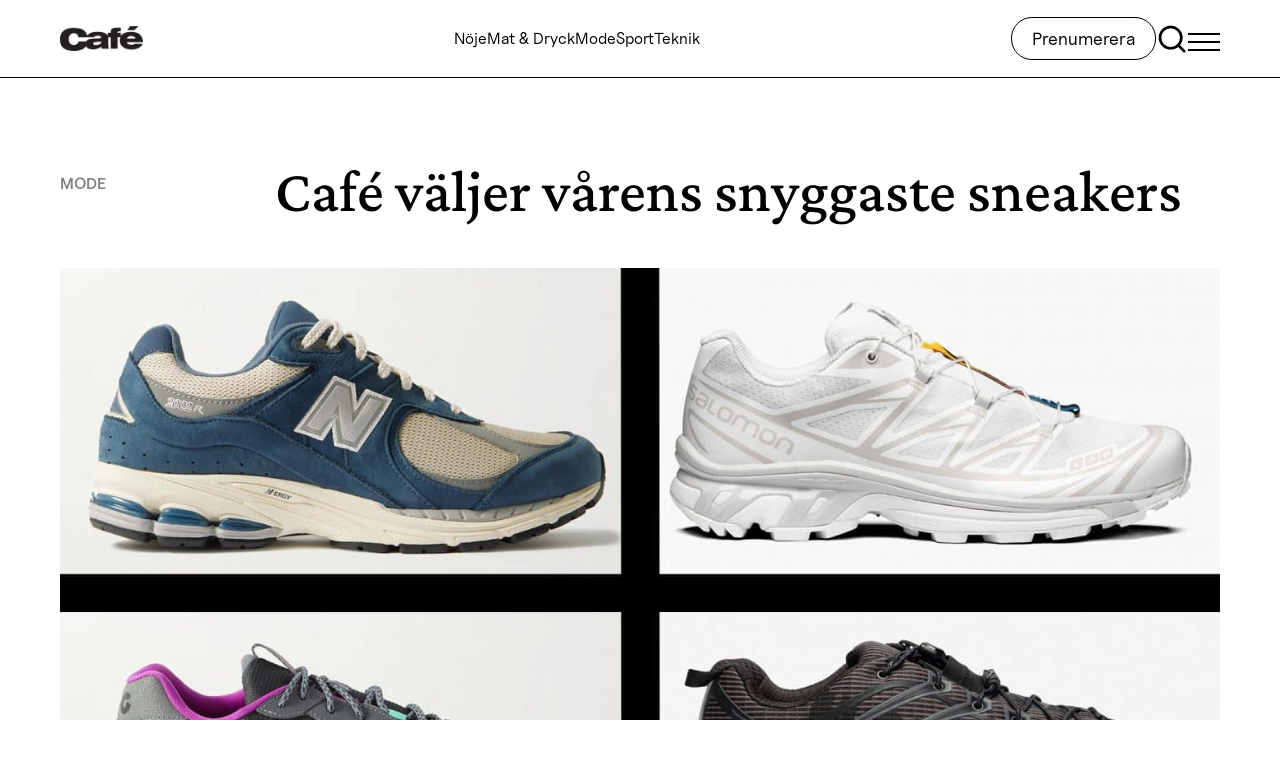

--- FILE ---
content_type: text/html; charset=UTF-8
request_url: https://www.cafe.se/cafe-valjer-varens-snyggaste-sneakers/
body_size: 26269
content:
<!doctype html>
<html lang="sv-SE">

<head>
  <meta charset="utf-8">
  <meta name="viewport" content="width=device-width, initial-scale=1">
  <title>Café väljer vårens snyggaste sneakers</title>
    <!-- Concept X -->
    <script type="text/javascript"> !function(){"use strict";function e(e){var t=!(arguments.length>1&&void 0!==arguments[1])||arguments[1],c=document.createElement("script");c.src=e,t?c.type="module":(c.async=!0,c.type="text/javascript",c.setAttribute("nomodule",""));var n=document.getElementsByTagName("script")[0];n.parentNode.insertBefore(c,n)}!function(t,c){!function(t,c,n){var a,o,r;n.accountId=c,null!==(a=t.marfeel)&&void 0!==a||(t.marfeel={}),null!==(o=(r=t.marfeel).cmd)&&void 0!==o||(r.cmd=[]),t.marfeel.config=n;var i="https://sdk.mrf.io/statics";e("".concat(i,"/marfeel-sdk.js?id=").concat(c),!0),e("".concat(i,"/marfeel-sdk.es5.js?id=").concat(c),!1)}(t,c,arguments.length>2&&void 0!==arguments[2]?arguments[2]:{})}(window,8722,{} /* Config */)}(); </script>
    <script type="text/javascript">window.marfeel = window.marfeel || { cmd: [] }; window.marfeel.cmd.push(['compass', function(compass) { compass.trackNewPage(); }]); </script>
    <!-- /Concept X -->
    <meta name="robots" content="max-snippet:-1,max-image-preview:standard,max-video-preview:-1" />
<link rel="canonical" href="https://www.cafe.se/cafe-valjer-varens-snyggaste-sneakers/" />
<meta name="description" content="Säsongen snyggaste skomode är här – löp och köp!" />
<meta property="og:type" content="article" />
<meta property="og:locale" content="sv_SE" />
<meta property="og:site_name" content="Cafe.se" />
<meta property="og:title" content="Café väljer vårens snyggaste sneakers" />
<meta property="og:description" content="Säsongen snyggaste skomode är här – löp och köp!" />
<meta property="og:url" content="https://www.cafe.se/cafe-valjer-varens-snyggaste-sneakers/" />
<meta property="og:image" content="https://www.cafe.se/app/uploads/2023/03/snygga-sneakers-var-sommar-2023-1.jpg" />
<meta property="og:image:width" content="1920" />
<meta property="og:image:height" content="1080" />
<meta property="og:image:alt" content="Snygga sneakersnyheter 2023" />
<meta property="article:published_time" content="2023-03-22" />
<meta property="article:modified_time" content="2023-03-22" />
<meta property="article:author" content="https://www.facebook.com/tidningencafe" />
<meta property="article:publisher" content="https://www.facebook.com/tidningencafe" />
<meta name="twitter:card" content="summary" />
<meta name="twitter:title" content="Café väljer vårens snyggaste sneakers" />
<meta name="twitter:description" content="Säsongen snyggaste skomode är här – löp och köp!" />
<meta name="twitter:image" content="https://www.cafe.se/app/uploads/2023/03/snygga-sneakers-var-sommar-2023-1.jpg" />
<meta name="twitter:image:alt" content="Snygga sneakersnyheter 2023" />
<meta name="google-site-verification" content="YbacfhfBEK-cf6KI4jgrhtJdb7gfgu8lkQwrQq9EbTY" />
<script type="application/ld+json">{"@context":"https://schema.org","@graph":[{"@type":"WebSite","@id":"https://www.cafe.se/#/schema/WebSite","url":"https://www.cafe.se/","name":"Cafe.se","description":"Cafe.se – Bästa läsningen • Snyggaste modet","inLanguage":"sv-SE","potentialAction":{"@type":"SearchAction","target":{"@type":"EntryPoint","urlTemplate":"https://www.cafe.se/search/{search_term_string}/"},"query-input":"required name=search_term_string"},"publisher":{"@type":"Organization","@id":"https://www.cafe.se/#/schema/Organization","name":"Cafe.se","url":"https://www.cafe.se/","sameAs":["https://www.facebook.com/tidningencafe/","https://www.instagram.com/cafemagazine"],"logo":{"@type":"ImageObject","url":"https://www.cafe.se/app/uploads/2024/04/d53b7e8c-cafe-april-2019-black.png","contentUrl":"https://www.cafe.se/app/uploads/2024/04/d53b7e8c-cafe-april-2019-black.png","width":648,"height":189,"contentSize":"7714"}}},{"@type":"WebPage","@id":"https://www.cafe.se/cafe-valjer-varens-snyggaste-sneakers/","url":"https://www.cafe.se/cafe-valjer-varens-snyggaste-sneakers/","name":"Café väljer vårens snyggaste sneakers","description":"Säsongen snyggaste skomode är här – löp och köp!","inLanguage":"sv-SE","isPartOf":{"@id":"https://www.cafe.se/#/schema/WebSite"},"breadcrumb":{"@type":"BreadcrumbList","@id":"https://www.cafe.se/#/schema/BreadcrumbList","itemListElement":[{"@type":"ListItem","position":1,"item":"https://www.cafe.se/","name":"Cafe.se"},{"@type":"ListItem","position":2,"item":"https://www.cafe.se/kategori/mode/","name":"Mode – din guide till manlig stil & kläder"},{"@type":"ListItem","position":3,"name":"Café väljer vårens snyggaste sneakers"}]},"potentialAction":{"@type":"ReadAction","target":"https://www.cafe.se/cafe-valjer-varens-snyggaste-sneakers/"},"datePublished":"2023-03-22","dateModified":"2023-03-22","author":{"@type":"Person","name":"Daniel Lindström","url":"https://www.cafe.se/skribent/daniel-lindstrom"}}]}</script>
<script type="application/ld+json">{"@context":"https://schema.org","@type":"NewsArticle","mainEntityOfPage":{"@type":"WebPage","@id":"https://www.cafe.se/cafe-valjer-varens-snyggaste-sneakers/"},"headline":"Café väljer vårens snyggaste sneakers","image":{"@type":"ImageObject","url":"https://www.cafe.se/app/uploads/2023/03/snygga-sneakers-var-sommar-2023-1.jpg","width":1920,"height":1080},"datePublished":"2023-03-22","dateModified":"2023-03-22","author":{"@type":"Person","name":"Daniel Lindström","url":"https://www.cafe.se/skribent/daniel-lindstrom"},"publisher":{"@type":"Organization","name":"Cafe.se","logo":{"@type":"ImageObject","url":"https://www.cafe.se/app/uploads/2024/04/d53b7e8c-cafe-april-2019-black-206x60.png","width":206,"height":60}},"description":"Säsongen snyggaste skomode är här – löp och köp!"}</script>
<link rel='dns-prefetch' href='//www.cafe.se' />
<link rel='dns-prefetch' href='//www.google.com' />
<link rel="alternate" title="oEmbed (JSON)" type="application/json+oembed" href="https://www.cafe.se/wp-json/oembed/1.0/embed?url=https%3A%2F%2Fwww.cafe.se%2Fcafe-valjer-varens-snyggaste-sneakers%2F" />
<link rel="alternate" title="oEmbed (XML)" type="text/xml+oembed" href="https://www.cafe.se/wp-json/oembed/1.0/embed?url=https%3A%2F%2Fwww.cafe.se%2Fcafe-valjer-varens-snyggaste-sneakers%2F&#038;format=xml" />
<style id='wp-block-library-inline-css'>
:root{--wp-block-synced-color:#7a00df;--wp-block-synced-color--rgb:122,0,223;--wp-bound-block-color:var(--wp-block-synced-color);--wp-editor-canvas-background:#ddd;--wp-admin-theme-color:#007cba;--wp-admin-theme-color--rgb:0,124,186;--wp-admin-theme-color-darker-10:#006ba1;--wp-admin-theme-color-darker-10--rgb:0,107,160.5;--wp-admin-theme-color-darker-20:#005a87;--wp-admin-theme-color-darker-20--rgb:0,90,135;--wp-admin-border-width-focus:2px}@media (min-resolution:192dpi){:root{--wp-admin-border-width-focus:1.5px}}.wp-element-button{cursor:pointer}:root .has-very-light-gray-background-color{background-color:#eee}:root .has-very-dark-gray-background-color{background-color:#313131}:root .has-very-light-gray-color{color:#eee}:root .has-very-dark-gray-color{color:#313131}:root .has-vivid-green-cyan-to-vivid-cyan-blue-gradient-background{background:linear-gradient(135deg,#00d084,#0693e3)}:root .has-purple-crush-gradient-background{background:linear-gradient(135deg,#34e2e4,#4721fb 50%,#ab1dfe)}:root .has-hazy-dawn-gradient-background{background:linear-gradient(135deg,#faaca8,#dad0ec)}:root .has-subdued-olive-gradient-background{background:linear-gradient(135deg,#fafae1,#67a671)}:root .has-atomic-cream-gradient-background{background:linear-gradient(135deg,#fdd79a,#004a59)}:root .has-nightshade-gradient-background{background:linear-gradient(135deg,#330968,#31cdcf)}:root .has-midnight-gradient-background{background:linear-gradient(135deg,#020381,#2874fc)}:root{--wp--preset--font-size--normal:16px;--wp--preset--font-size--huge:42px}.has-regular-font-size{font-size:1em}.has-larger-font-size{font-size:2.625em}.has-normal-font-size{font-size:var(--wp--preset--font-size--normal)}.has-huge-font-size{font-size:var(--wp--preset--font-size--huge)}.has-text-align-center{text-align:center}.has-text-align-left{text-align:left}.has-text-align-right{text-align:right}.has-fit-text{white-space:nowrap!important}#end-resizable-editor-section{display:none}.aligncenter{clear:both}.items-justified-left{justify-content:flex-start}.items-justified-center{justify-content:center}.items-justified-right{justify-content:flex-end}.items-justified-space-between{justify-content:space-between}.screen-reader-text{border:0;clip-path:inset(50%);height:1px;margin:-1px;overflow:hidden;padding:0;position:absolute;width:1px;word-wrap:normal!important}.screen-reader-text:focus{background-color:#ddd;clip-path:none;color:#444;display:block;font-size:1em;height:auto;left:5px;line-height:normal;padding:15px 23px 14px;text-decoration:none;top:5px;width:auto;z-index:100000}html :where(.has-border-color){border-style:solid}html :where([style*=border-top-color]){border-top-style:solid}html :where([style*=border-right-color]){border-right-style:solid}html :where([style*=border-bottom-color]){border-bottom-style:solid}html :where([style*=border-left-color]){border-left-style:solid}html :where([style*=border-width]){border-style:solid}html :where([style*=border-top-width]){border-top-style:solid}html :where([style*=border-right-width]){border-right-style:solid}html :where([style*=border-bottom-width]){border-bottom-style:solid}html :where([style*=border-left-width]){border-left-style:solid}html :where(img[class*=wp-image-]){height:auto;max-width:100%}:where(figure){margin:0 0 1em}html :where(.is-position-sticky){--wp-admin--admin-bar--position-offset:var(--wp-admin--admin-bar--height,0px)}@media screen and (max-width:600px){html :where(.is-position-sticky){--wp-admin--admin-bar--position-offset:0px}}

/*# sourceURL=wp-block-library-inline-css */
</style><style id='wp-block-heading-inline-css'>
h1:where(.wp-block-heading).has-background,h2:where(.wp-block-heading).has-background,h3:where(.wp-block-heading).has-background,h4:where(.wp-block-heading).has-background,h5:where(.wp-block-heading).has-background,h6:where(.wp-block-heading).has-background{padding:1.25em 2.375em}h1.has-text-align-left[style*=writing-mode]:where([style*=vertical-lr]),h1.has-text-align-right[style*=writing-mode]:where([style*=vertical-rl]),h2.has-text-align-left[style*=writing-mode]:where([style*=vertical-lr]),h2.has-text-align-right[style*=writing-mode]:where([style*=vertical-rl]),h3.has-text-align-left[style*=writing-mode]:where([style*=vertical-lr]),h3.has-text-align-right[style*=writing-mode]:where([style*=vertical-rl]),h4.has-text-align-left[style*=writing-mode]:where([style*=vertical-lr]),h4.has-text-align-right[style*=writing-mode]:where([style*=vertical-rl]),h5.has-text-align-left[style*=writing-mode]:where([style*=vertical-lr]),h5.has-text-align-right[style*=writing-mode]:where([style*=vertical-rl]),h6.has-text-align-left[style*=writing-mode]:where([style*=vertical-lr]),h6.has-text-align-right[style*=writing-mode]:where([style*=vertical-rl]){rotate:180deg}
/*# sourceURL=https://www.cafe.se/wp/wp-includes/blocks/heading/style.min.css */
</style>
<style id='wp-block-image-inline-css'>
.wp-block-image>a,.wp-block-image>figure>a{display:inline-block}.wp-block-image img{box-sizing:border-box;height:auto;max-width:100%;vertical-align:bottom}@media not (prefers-reduced-motion){.wp-block-image img.hide{visibility:hidden}.wp-block-image img.show{animation:show-content-image .4s}}.wp-block-image[style*=border-radius] img,.wp-block-image[style*=border-radius]>a{border-radius:inherit}.wp-block-image.has-custom-border img{box-sizing:border-box}.wp-block-image.aligncenter{text-align:center}.wp-block-image.alignfull>a,.wp-block-image.alignwide>a{width:100%}.wp-block-image.alignfull img,.wp-block-image.alignwide img{height:auto;width:100%}.wp-block-image .aligncenter,.wp-block-image .alignleft,.wp-block-image .alignright,.wp-block-image.aligncenter,.wp-block-image.alignleft,.wp-block-image.alignright{display:table}.wp-block-image .aligncenter>figcaption,.wp-block-image .alignleft>figcaption,.wp-block-image .alignright>figcaption,.wp-block-image.aligncenter>figcaption,.wp-block-image.alignleft>figcaption,.wp-block-image.alignright>figcaption{caption-side:bottom;display:table-caption}.wp-block-image .alignleft{float:left;margin:.5em 1em .5em 0}.wp-block-image .alignright{float:right;margin:.5em 0 .5em 1em}.wp-block-image .aligncenter{margin-left:auto;margin-right:auto}.wp-block-image :where(figcaption){margin-bottom:1em;margin-top:.5em}.wp-block-image.is-style-circle-mask img{border-radius:9999px}@supports ((-webkit-mask-image:none) or (mask-image:none)) or (-webkit-mask-image:none){.wp-block-image.is-style-circle-mask img{border-radius:0;-webkit-mask-image:url('data:image/svg+xml;utf8,<svg viewBox="0 0 100 100" xmlns="http://www.w3.org/2000/svg"><circle cx="50" cy="50" r="50"/></svg>');mask-image:url('data:image/svg+xml;utf8,<svg viewBox="0 0 100 100" xmlns="http://www.w3.org/2000/svg"><circle cx="50" cy="50" r="50"/></svg>');mask-mode:alpha;-webkit-mask-position:center;mask-position:center;-webkit-mask-repeat:no-repeat;mask-repeat:no-repeat;-webkit-mask-size:contain;mask-size:contain}}:root :where(.wp-block-image.is-style-rounded img,.wp-block-image .is-style-rounded img){border-radius:9999px}.wp-block-image figure{margin:0}.wp-lightbox-container{display:flex;flex-direction:column;position:relative}.wp-lightbox-container img{cursor:zoom-in}.wp-lightbox-container img:hover+button{opacity:1}.wp-lightbox-container button{align-items:center;backdrop-filter:blur(16px) saturate(180%);background-color:#5a5a5a40;border:none;border-radius:4px;cursor:zoom-in;display:flex;height:20px;justify-content:center;opacity:0;padding:0;position:absolute;right:16px;text-align:center;top:16px;width:20px;z-index:100}@media not (prefers-reduced-motion){.wp-lightbox-container button{transition:opacity .2s ease}}.wp-lightbox-container button:focus-visible{outline:3px auto #5a5a5a40;outline:3px auto -webkit-focus-ring-color;outline-offset:3px}.wp-lightbox-container button:hover{cursor:pointer;opacity:1}.wp-lightbox-container button:focus{opacity:1}.wp-lightbox-container button:focus,.wp-lightbox-container button:hover,.wp-lightbox-container button:not(:hover):not(:active):not(.has-background){background-color:#5a5a5a40;border:none}.wp-lightbox-overlay{box-sizing:border-box;cursor:zoom-out;height:100vh;left:0;overflow:hidden;position:fixed;top:0;visibility:hidden;width:100%;z-index:100000}.wp-lightbox-overlay .close-button{align-items:center;cursor:pointer;display:flex;justify-content:center;min-height:40px;min-width:40px;padding:0;position:absolute;right:calc(env(safe-area-inset-right) + 16px);top:calc(env(safe-area-inset-top) + 16px);z-index:5000000}.wp-lightbox-overlay .close-button:focus,.wp-lightbox-overlay .close-button:hover,.wp-lightbox-overlay .close-button:not(:hover):not(:active):not(.has-background){background:none;border:none}.wp-lightbox-overlay .lightbox-image-container{height:var(--wp--lightbox-container-height);left:50%;overflow:hidden;position:absolute;top:50%;transform:translate(-50%,-50%);transform-origin:top left;width:var(--wp--lightbox-container-width);z-index:9999999999}.wp-lightbox-overlay .wp-block-image{align-items:center;box-sizing:border-box;display:flex;height:100%;justify-content:center;margin:0;position:relative;transform-origin:0 0;width:100%;z-index:3000000}.wp-lightbox-overlay .wp-block-image img{height:var(--wp--lightbox-image-height);min-height:var(--wp--lightbox-image-height);min-width:var(--wp--lightbox-image-width);width:var(--wp--lightbox-image-width)}.wp-lightbox-overlay .wp-block-image figcaption{display:none}.wp-lightbox-overlay button{background:none;border:none}.wp-lightbox-overlay .scrim{background-color:#fff;height:100%;opacity:.9;position:absolute;width:100%;z-index:2000000}.wp-lightbox-overlay.active{visibility:visible}@media not (prefers-reduced-motion){.wp-lightbox-overlay.active{animation:turn-on-visibility .25s both}.wp-lightbox-overlay.active img{animation:turn-on-visibility .35s both}.wp-lightbox-overlay.show-closing-animation:not(.active){animation:turn-off-visibility .35s both}.wp-lightbox-overlay.show-closing-animation:not(.active) img{animation:turn-off-visibility .25s both}.wp-lightbox-overlay.zoom.active{animation:none;opacity:1;visibility:visible}.wp-lightbox-overlay.zoom.active .lightbox-image-container{animation:lightbox-zoom-in .4s}.wp-lightbox-overlay.zoom.active .lightbox-image-container img{animation:none}.wp-lightbox-overlay.zoom.active .scrim{animation:turn-on-visibility .4s forwards}.wp-lightbox-overlay.zoom.show-closing-animation:not(.active){animation:none}.wp-lightbox-overlay.zoom.show-closing-animation:not(.active) .lightbox-image-container{animation:lightbox-zoom-out .4s}.wp-lightbox-overlay.zoom.show-closing-animation:not(.active) .lightbox-image-container img{animation:none}.wp-lightbox-overlay.zoom.show-closing-animation:not(.active) .scrim{animation:turn-off-visibility .4s forwards}}@keyframes show-content-image{0%{visibility:hidden}99%{visibility:hidden}to{visibility:visible}}@keyframes turn-on-visibility{0%{opacity:0}to{opacity:1}}@keyframes turn-off-visibility{0%{opacity:1;visibility:visible}99%{opacity:0;visibility:visible}to{opacity:0;visibility:hidden}}@keyframes lightbox-zoom-in{0%{transform:translate(calc((-100vw + var(--wp--lightbox-scrollbar-width))/2 + var(--wp--lightbox-initial-left-position)),calc(-50vh + var(--wp--lightbox-initial-top-position))) scale(var(--wp--lightbox-scale))}to{transform:translate(-50%,-50%) scale(1)}}@keyframes lightbox-zoom-out{0%{transform:translate(-50%,-50%) scale(1);visibility:visible}99%{visibility:visible}to{transform:translate(calc((-100vw + var(--wp--lightbox-scrollbar-width))/2 + var(--wp--lightbox-initial-left-position)),calc(-50vh + var(--wp--lightbox-initial-top-position))) scale(var(--wp--lightbox-scale));visibility:hidden}}
/*# sourceURL=https://www.cafe.se/wp/wp-includes/blocks/image/style.min.css */
</style>
<style id='wp-block-paragraph-inline-css'>
.is-small-text{font-size:.875em}.is-regular-text{font-size:1em}.is-large-text{font-size:2.25em}.is-larger-text{font-size:3em}.has-drop-cap:not(:focus):first-letter{float:left;font-size:8.4em;font-style:normal;font-weight:100;line-height:.68;margin:.05em .1em 0 0;text-transform:uppercase}body.rtl .has-drop-cap:not(:focus):first-letter{float:none;margin-left:.1em}p.has-drop-cap.has-background{overflow:hidden}:root :where(p.has-background){padding:1.25em 2.375em}:where(p.has-text-color:not(.has-link-color)) a{color:inherit}p.has-text-align-left[style*="writing-mode:vertical-lr"],p.has-text-align-right[style*="writing-mode:vertical-rl"]{rotate:180deg}
/*# sourceURL=https://www.cafe.se/wp/wp-includes/blocks/paragraph/style.min.css */
</style>
<style id='global-styles-inline-css'>
:root{--wp--preset--aspect-ratio--square: 1;--wp--preset--aspect-ratio--4-3: 4/3;--wp--preset--aspect-ratio--3-4: 3/4;--wp--preset--aspect-ratio--3-2: 3/2;--wp--preset--aspect-ratio--2-3: 2/3;--wp--preset--aspect-ratio--16-9: 16/9;--wp--preset--aspect-ratio--9-16: 9/16;--wp--preset--color--black: #000;--wp--preset--color--cyan-bluish-gray: #abb8c3;--wp--preset--color--white: #fff;--wp--preset--color--pale-pink: #f78da7;--wp--preset--color--vivid-red: #cf2e2e;--wp--preset--color--luminous-vivid-orange: #ff6900;--wp--preset--color--luminous-vivid-amber: #fcb900;--wp--preset--color--light-green-cyan: #7bdcb5;--wp--preset--color--vivid-green-cyan: #00d084;--wp--preset--color--pale-cyan-blue: #8ed1fc;--wp--preset--color--vivid-cyan-blue: #0693e3;--wp--preset--color--vivid-purple: #9b51e0;--wp--preset--color--inherit: inherit;--wp--preset--color--current: currentcolor;--wp--preset--color--transparent: transparent;--wp--preset--color--slate-50: #f8fafc;--wp--preset--color--slate-100: #f1f5f9;--wp--preset--color--slate-200: #e2e8f0;--wp--preset--color--slate-300: #cbd5e1;--wp--preset--color--slate-400: #94a3b8;--wp--preset--color--slate-500: #64748b;--wp--preset--color--slate-600: #475569;--wp--preset--color--slate-700: #334155;--wp--preset--color--slate-800: #1e293b;--wp--preset--color--slate-900: #0f172a;--wp--preset--color--slate-950: #020617;--wp--preset--color--gray-50: #f9fafb;--wp--preset--color--gray-100: #f3f4f6;--wp--preset--color--gray-200: #e5e7eb;--wp--preset--color--gray-300: #d1d5db;--wp--preset--color--gray-400: #9ca3af;--wp--preset--color--gray-500: #6b7280;--wp--preset--color--gray-600: #4b5563;--wp--preset--color--gray-700: #374151;--wp--preset--color--gray-800: #1f2937;--wp--preset--color--gray-900: #111827;--wp--preset--color--gray-950: #030712;--wp--preset--color--zinc-50: #fafafa;--wp--preset--color--zinc-100: #f4f4f5;--wp--preset--color--zinc-200: #e4e4e7;--wp--preset--color--zinc-300: #d4d4d8;--wp--preset--color--zinc-400: #a1a1aa;--wp--preset--color--zinc-500: #71717a;--wp--preset--color--zinc-600: #52525b;--wp--preset--color--zinc-700: #3f3f46;--wp--preset--color--zinc-800: #27272a;--wp--preset--color--zinc-900: #18181b;--wp--preset--color--zinc-950: #09090b;--wp--preset--color--neutral-50: #fafafa;--wp--preset--color--neutral-100: #f5f5f5;--wp--preset--color--neutral-200: #e5e5e5;--wp--preset--color--neutral-300: #d4d4d4;--wp--preset--color--neutral-400: #a3a3a3;--wp--preset--color--neutral-500: #737373;--wp--preset--color--neutral-600: #525252;--wp--preset--color--neutral-700: #404040;--wp--preset--color--neutral-800: #262626;--wp--preset--color--neutral-900: #171717;--wp--preset--color--neutral-950: #0a0a0a;--wp--preset--color--stone-50: #fafaf9;--wp--preset--color--stone-100: #f5f5f4;--wp--preset--color--stone-200: #e7e5e4;--wp--preset--color--stone-300: #d6d3d1;--wp--preset--color--stone-400: #a8a29e;--wp--preset--color--stone-500: #78716c;--wp--preset--color--stone-600: #57534e;--wp--preset--color--stone-700: #44403c;--wp--preset--color--stone-800: #292524;--wp--preset--color--stone-900: #1c1917;--wp--preset--color--stone-950: #0c0a09;--wp--preset--color--red-50: #f83a11;--wp--preset--color--red-100: #fee2e2;--wp--preset--color--red-200: #fecaca;--wp--preset--color--red-300: #fca5a5;--wp--preset--color--red-400: #f87171;--wp--preset--color--red-500: #ef4444;--wp--preset--color--red-600: #dc2626;--wp--preset--color--red-700: #b91c1c;--wp--preset--color--red-800: #991b1b;--wp--preset--color--red-900: #7f1d1d;--wp--preset--color--red-950: #450a0a;--wp--preset--color--orange-50: #fff7ed;--wp--preset--color--orange-100: #ffedd5;--wp--preset--color--orange-200: #fed7aa;--wp--preset--color--orange-300: #fdba74;--wp--preset--color--orange-400: #fb923c;--wp--preset--color--orange-500: #f97316;--wp--preset--color--orange-600: #ea580c;--wp--preset--color--orange-700: #c2410c;--wp--preset--color--orange-800: #9a3412;--wp--preset--color--orange-900: #7c2d12;--wp--preset--color--orange-950: #431407;--wp--preset--color--amber-50: #fffbeb;--wp--preset--color--amber-100: #fef3c7;--wp--preset--color--amber-200: #fde68a;--wp--preset--color--amber-300: #fcd34d;--wp--preset--color--amber-400: #fbbf24;--wp--preset--color--amber-500: #f59e0b;--wp--preset--color--amber-600: #d97706;--wp--preset--color--amber-700: #b45309;--wp--preset--color--amber-800: #92400e;--wp--preset--color--amber-900: #78350f;--wp--preset--color--amber-950: #451a03;--wp--preset--color--yellow-50: #fefce8;--wp--preset--color--yellow-100: #fef9c3;--wp--preset--color--yellow-200: #fef08a;--wp--preset--color--yellow-300: #fde047;--wp--preset--color--yellow-400: #facc15;--wp--preset--color--yellow-500: #eab308;--wp--preset--color--yellow-600: #ca8a04;--wp--preset--color--yellow-700: #a16207;--wp--preset--color--yellow-800: #854d0e;--wp--preset--color--yellow-900: #713f12;--wp--preset--color--yellow-950: #422006;--wp--preset--color--lime-50: #f7fee7;--wp--preset--color--lime-100: #ecfccb;--wp--preset--color--lime-200: #d9f99d;--wp--preset--color--lime-300: #bef264;--wp--preset--color--lime-400: #a3e635;--wp--preset--color--lime-500: #84cc16;--wp--preset--color--lime-600: #65a30d;--wp--preset--color--lime-700: #4d7c0f;--wp--preset--color--lime-800: #3f6212;--wp--preset--color--lime-900: #365314;--wp--preset--color--lime-950: #1a2e05;--wp--preset--color--green-50: #f0fdf4;--wp--preset--color--green-100: #dcfce7;--wp--preset--color--green-200: #bbf7d0;--wp--preset--color--green-300: #86efac;--wp--preset--color--green-400: #4ade80;--wp--preset--color--green-500: #22c55e;--wp--preset--color--green-600: #16a34a;--wp--preset--color--green-700: #15803d;--wp--preset--color--green-800: #166534;--wp--preset--color--green-900: #14532d;--wp--preset--color--green-950: #052e16;--wp--preset--color--emerald-50: #ecfdf5;--wp--preset--color--emerald-100: #d1fae5;--wp--preset--color--emerald-200: #a7f3d0;--wp--preset--color--emerald-300: #6ee7b7;--wp--preset--color--emerald-400: #34d399;--wp--preset--color--emerald-500: #10b981;--wp--preset--color--emerald-600: #059669;--wp--preset--color--emerald-700: #047857;--wp--preset--color--emerald-800: #065f46;--wp--preset--color--emerald-900: #064e3b;--wp--preset--color--emerald-950: #022c22;--wp--preset--color--teal-50: #f0fdfa;--wp--preset--color--teal-100: #ccfbf1;--wp--preset--color--teal-200: #99f6e4;--wp--preset--color--teal-300: #5eead4;--wp--preset--color--teal-400: #2dd4bf;--wp--preset--color--teal-500: #14b8a6;--wp--preset--color--teal-600: #0d9488;--wp--preset--color--teal-700: #0f766e;--wp--preset--color--teal-800: #115e59;--wp--preset--color--teal-900: #134e4a;--wp--preset--color--teal-950: #042f2e;--wp--preset--color--cyan-50: #ecfeff;--wp--preset--color--cyan-100: #cffafe;--wp--preset--color--cyan-200: #a5f3fc;--wp--preset--color--cyan-300: #67e8f9;--wp--preset--color--cyan-400: #22d3ee;--wp--preset--color--cyan-500: #06b6d4;--wp--preset--color--cyan-600: #0891b2;--wp--preset--color--cyan-700: #0e7490;--wp--preset--color--cyan-800: #155e75;--wp--preset--color--cyan-900: #164e63;--wp--preset--color--cyan-950: #083344;--wp--preset--color--sky-50: #f0f9ff;--wp--preset--color--sky-100: #e0f2fe;--wp--preset--color--sky-200: #bae6fd;--wp--preset--color--sky-300: #7dd3fc;--wp--preset--color--sky-400: #38bdf8;--wp--preset--color--sky-500: #0ea5e9;--wp--preset--color--sky-600: #0284c7;--wp--preset--color--sky-700: #0369a1;--wp--preset--color--sky-800: #075985;--wp--preset--color--sky-900: #0c4a6e;--wp--preset--color--sky-950: #082f49;--wp--preset--color--blue-50: #eff6ff;--wp--preset--color--blue-100: #dbeafe;--wp--preset--color--blue-200: #bfdbfe;--wp--preset--color--blue-300: #93c5fd;--wp--preset--color--blue-400: #60a5fa;--wp--preset--color--blue-500: #3b82f6;--wp--preset--color--blue-600: #2563eb;--wp--preset--color--blue-700: #1d4ed8;--wp--preset--color--blue-800: #1e40af;--wp--preset--color--blue-900: #1e3a8a;--wp--preset--color--blue-950: #172554;--wp--preset--color--indigo-50: #eef2ff;--wp--preset--color--indigo-100: #e0e7ff;--wp--preset--color--indigo-200: #c7d2fe;--wp--preset--color--indigo-300: #a5b4fc;--wp--preset--color--indigo-400: #818cf8;--wp--preset--color--indigo-500: #6366f1;--wp--preset--color--indigo-600: #4f46e5;--wp--preset--color--indigo-700: #4338ca;--wp--preset--color--indigo-800: #3730a3;--wp--preset--color--indigo-900: #312e81;--wp--preset--color--indigo-950: #1e1b4b;--wp--preset--color--violet-50: #f5f3ff;--wp--preset--color--violet-100: #ede9fe;--wp--preset--color--violet-200: #ddd6fe;--wp--preset--color--violet-300: #c4b5fd;--wp--preset--color--violet-400: #a78bfa;--wp--preset--color--violet-500: #8b5cf6;--wp--preset--color--violet-600: #7c3aed;--wp--preset--color--violet-700: #6d28d9;--wp--preset--color--violet-800: #5b21b6;--wp--preset--color--violet-900: #4c1d95;--wp--preset--color--violet-950: #2e1065;--wp--preset--color--purple-50: #faf5ff;--wp--preset--color--purple-100: #f3e8ff;--wp--preset--color--purple-200: #e9d5ff;--wp--preset--color--purple-300: #d8b4fe;--wp--preset--color--purple-400: #c084fc;--wp--preset--color--purple-500: #a855f7;--wp--preset--color--purple-600: #9333ea;--wp--preset--color--purple-700: #7e22ce;--wp--preset--color--purple-800: #6b21a8;--wp--preset--color--purple-900: #581c87;--wp--preset--color--purple-950: #3b0764;--wp--preset--color--fuchsia-50: #fdf4ff;--wp--preset--color--fuchsia-100: #fae8ff;--wp--preset--color--fuchsia-200: #f5d0fe;--wp--preset--color--fuchsia-300: #f0abfc;--wp--preset--color--fuchsia-400: #e879f9;--wp--preset--color--fuchsia-500: #d946ef;--wp--preset--color--fuchsia-600: #c026d3;--wp--preset--color--fuchsia-700: #a21caf;--wp--preset--color--fuchsia-800: #86198f;--wp--preset--color--fuchsia-900: #701a75;--wp--preset--color--fuchsia-950: #4a044e;--wp--preset--color--pink-50: #fdf2f8;--wp--preset--color--pink-100: #fce7f3;--wp--preset--color--pink-200: #fbcfe8;--wp--preset--color--pink-300: #f9a8d4;--wp--preset--color--pink-400: #f472b6;--wp--preset--color--pink-500: #ec4899;--wp--preset--color--pink-600: #db2777;--wp--preset--color--pink-700: #be185d;--wp--preset--color--pink-800: #9d174d;--wp--preset--color--pink-900: #831843;--wp--preset--color--pink-950: #500724;--wp--preset--color--rose-50: #fff1f2;--wp--preset--color--rose-100: #ffe4e6;--wp--preset--color--rose-200: #fecdd3;--wp--preset--color--rose-300: #fda4af;--wp--preset--color--rose-400: #fb7185;--wp--preset--color--rose-500: #f43f5e;--wp--preset--color--rose-600: #e11d48;--wp--preset--color--rose-700: #be123c;--wp--preset--color--rose-800: #9f1239;--wp--preset--color--rose-900: #881337;--wp--preset--color--rose-950: #4c0519;--wp--preset--color--grey-50: #808080;--wp--preset--color--black-30: rgba(0, 0, 0, .3);--wp--preset--gradient--vivid-cyan-blue-to-vivid-purple: linear-gradient(135deg,rgb(6,147,227) 0%,rgb(155,81,224) 100%);--wp--preset--gradient--light-green-cyan-to-vivid-green-cyan: linear-gradient(135deg,rgb(122,220,180) 0%,rgb(0,208,130) 100%);--wp--preset--gradient--luminous-vivid-amber-to-luminous-vivid-orange: linear-gradient(135deg,rgb(252,185,0) 0%,rgb(255,105,0) 100%);--wp--preset--gradient--luminous-vivid-orange-to-vivid-red: linear-gradient(135deg,rgb(255,105,0) 0%,rgb(207,46,46) 100%);--wp--preset--gradient--very-light-gray-to-cyan-bluish-gray: linear-gradient(135deg,rgb(238,238,238) 0%,rgb(169,184,195) 100%);--wp--preset--gradient--cool-to-warm-spectrum: linear-gradient(135deg,rgb(74,234,220) 0%,rgb(151,120,209) 20%,rgb(207,42,186) 40%,rgb(238,44,130) 60%,rgb(251,105,98) 80%,rgb(254,248,76) 100%);--wp--preset--gradient--blush-light-purple: linear-gradient(135deg,rgb(255,206,236) 0%,rgb(152,150,240) 100%);--wp--preset--gradient--blush-bordeaux: linear-gradient(135deg,rgb(254,205,165) 0%,rgb(254,45,45) 50%,rgb(107,0,62) 100%);--wp--preset--gradient--luminous-dusk: linear-gradient(135deg,rgb(255,203,112) 0%,rgb(199,81,192) 50%,rgb(65,88,208) 100%);--wp--preset--gradient--pale-ocean: linear-gradient(135deg,rgb(255,245,203) 0%,rgb(182,227,212) 50%,rgb(51,167,181) 100%);--wp--preset--gradient--electric-grass: linear-gradient(135deg,rgb(202,248,128) 0%,rgb(113,206,126) 100%);--wp--preset--gradient--midnight: linear-gradient(135deg,rgb(2,3,129) 0%,rgb(40,116,252) 100%);--wp--preset--font-size--small: 13px;--wp--preset--font-size--medium: 20px;--wp--preset--font-size--large: 36px;--wp--preset--font-size--x-large: 42px;--wp--preset--font-size--10: 10px;--wp--preset--font-size--11: 11px;--wp--preset--font-size--22: 22px;--wp--preset--font-size--28: 28px;--wp--preset--font-size--32: 32px;--wp--preset--font-size--40: 40px;--wp--preset--font-size--44: 44px;--wp--preset--font-size--60: 60px;--wp--preset--font-size--xs: 12px;--wp--preset--font-size--sm: 14px;--wp--preset--font-size--base: 16px;--wp--preset--font-size--lg: 18px;--wp--preset--font-size--xl: 20px;--wp--preset--font-size--2-xl: 24px;--wp--preset--font-size--3-xl: 30px;--wp--preset--font-family--sans: ui-sans-serif,system-ui,sans-serif,"Apple Color Emoji","Segoe UI Emoji","Segoe UI Symbol","Noto Color Emoji";--wp--preset--font-family--serif: ui-serif,Georgia,Cambria,"Times New Roman",Times,serif;--wp--preset--font-family--mono: ui-monospace,SFMono-Regular,Menlo,Monaco,Consolas,"Liberation Mono","Courier New",monospace;--wp--preset--font-family--uncut: Uncut Sans, sans-serif;--wp--preset--font-family--crimson: Crimson Pro, serif;--wp--preset--font-family--inknut: Inknut Antiqua, sans-serif;--wp--preset--spacing--20: 0.44rem;--wp--preset--spacing--30: 0.67rem;--wp--preset--spacing--40: 1rem;--wp--preset--spacing--50: 1.5rem;--wp--preset--spacing--60: 2.25rem;--wp--preset--spacing--70: 3.38rem;--wp--preset--spacing--80: 5.06rem;--wp--preset--shadow--natural: 6px 6px 9px rgba(0, 0, 0, 0.2);--wp--preset--shadow--deep: 12px 12px 50px rgba(0, 0, 0, 0.4);--wp--preset--shadow--sharp: 6px 6px 0px rgba(0, 0, 0, 0.2);--wp--preset--shadow--outlined: 6px 6px 0px -3px rgb(255, 255, 255), 6px 6px rgb(0, 0, 0);--wp--preset--shadow--crisp: 6px 6px 0px rgb(0, 0, 0);}:where(body) { margin: 0; }.wp-site-blocks > .alignleft { float: left; margin-right: 2em; }.wp-site-blocks > .alignright { float: right; margin-left: 2em; }.wp-site-blocks > .aligncenter { justify-content: center; margin-left: auto; margin-right: auto; }:where(.is-layout-flex){gap: 0.5em;}:where(.is-layout-grid){gap: 0.5em;}.is-layout-flow > .alignleft{float: left;margin-inline-start: 0;margin-inline-end: 2em;}.is-layout-flow > .alignright{float: right;margin-inline-start: 2em;margin-inline-end: 0;}.is-layout-flow > .aligncenter{margin-left: auto !important;margin-right: auto !important;}.is-layout-constrained > .alignleft{float: left;margin-inline-start: 0;margin-inline-end: 2em;}.is-layout-constrained > .alignright{float: right;margin-inline-start: 2em;margin-inline-end: 0;}.is-layout-constrained > .aligncenter{margin-left: auto !important;margin-right: auto !important;}.is-layout-constrained > :where(:not(.alignleft):not(.alignright):not(.alignfull)){margin-left: auto !important;margin-right: auto !important;}body .is-layout-flex{display: flex;}.is-layout-flex{flex-wrap: wrap;align-items: center;}.is-layout-flex > :is(*, div){margin: 0;}body .is-layout-grid{display: grid;}.is-layout-grid > :is(*, div){margin: 0;}body{padding-top: 0px;padding-right: 0px;padding-bottom: 0px;padding-left: 0px;}a:where(:not(.wp-element-button)){text-decoration: underline;}:root :where(.wp-element-button, .wp-block-button__link){background-color: #32373c;border-width: 0;color: #fff;font-family: inherit;font-size: inherit;font-style: inherit;font-weight: inherit;letter-spacing: inherit;line-height: inherit;padding-top: calc(0.667em + 2px);padding-right: calc(1.333em + 2px);padding-bottom: calc(0.667em + 2px);padding-left: calc(1.333em + 2px);text-decoration: none;text-transform: inherit;}.has-black-color{color: var(--wp--preset--color--black) !important;}.has-cyan-bluish-gray-color{color: var(--wp--preset--color--cyan-bluish-gray) !important;}.has-white-color{color: var(--wp--preset--color--white) !important;}.has-pale-pink-color{color: var(--wp--preset--color--pale-pink) !important;}.has-vivid-red-color{color: var(--wp--preset--color--vivid-red) !important;}.has-luminous-vivid-orange-color{color: var(--wp--preset--color--luminous-vivid-orange) !important;}.has-luminous-vivid-amber-color{color: var(--wp--preset--color--luminous-vivid-amber) !important;}.has-light-green-cyan-color{color: var(--wp--preset--color--light-green-cyan) !important;}.has-vivid-green-cyan-color{color: var(--wp--preset--color--vivid-green-cyan) !important;}.has-pale-cyan-blue-color{color: var(--wp--preset--color--pale-cyan-blue) !important;}.has-vivid-cyan-blue-color{color: var(--wp--preset--color--vivid-cyan-blue) !important;}.has-vivid-purple-color{color: var(--wp--preset--color--vivid-purple) !important;}.has-inherit-color{color: var(--wp--preset--color--inherit) !important;}.has-current-color{color: var(--wp--preset--color--current) !important;}.has-transparent-color{color: var(--wp--preset--color--transparent) !important;}.has-slate-50-color{color: var(--wp--preset--color--slate-50) !important;}.has-slate-100-color{color: var(--wp--preset--color--slate-100) !important;}.has-slate-200-color{color: var(--wp--preset--color--slate-200) !important;}.has-slate-300-color{color: var(--wp--preset--color--slate-300) !important;}.has-slate-400-color{color: var(--wp--preset--color--slate-400) !important;}.has-slate-500-color{color: var(--wp--preset--color--slate-500) !important;}.has-slate-600-color{color: var(--wp--preset--color--slate-600) !important;}.has-slate-700-color{color: var(--wp--preset--color--slate-700) !important;}.has-slate-800-color{color: var(--wp--preset--color--slate-800) !important;}.has-slate-900-color{color: var(--wp--preset--color--slate-900) !important;}.has-slate-950-color{color: var(--wp--preset--color--slate-950) !important;}.has-gray-50-color{color: var(--wp--preset--color--gray-50) !important;}.has-gray-100-color{color: var(--wp--preset--color--gray-100) !important;}.has-gray-200-color{color: var(--wp--preset--color--gray-200) !important;}.has-gray-300-color{color: var(--wp--preset--color--gray-300) !important;}.has-gray-400-color{color: var(--wp--preset--color--gray-400) !important;}.has-gray-500-color{color: var(--wp--preset--color--gray-500) !important;}.has-gray-600-color{color: var(--wp--preset--color--gray-600) !important;}.has-gray-700-color{color: var(--wp--preset--color--gray-700) !important;}.has-gray-800-color{color: var(--wp--preset--color--gray-800) !important;}.has-gray-900-color{color: var(--wp--preset--color--gray-900) !important;}.has-gray-950-color{color: var(--wp--preset--color--gray-950) !important;}.has-zinc-50-color{color: var(--wp--preset--color--zinc-50) !important;}.has-zinc-100-color{color: var(--wp--preset--color--zinc-100) !important;}.has-zinc-200-color{color: var(--wp--preset--color--zinc-200) !important;}.has-zinc-300-color{color: var(--wp--preset--color--zinc-300) !important;}.has-zinc-400-color{color: var(--wp--preset--color--zinc-400) !important;}.has-zinc-500-color{color: var(--wp--preset--color--zinc-500) !important;}.has-zinc-600-color{color: var(--wp--preset--color--zinc-600) !important;}.has-zinc-700-color{color: var(--wp--preset--color--zinc-700) !important;}.has-zinc-800-color{color: var(--wp--preset--color--zinc-800) !important;}.has-zinc-900-color{color: var(--wp--preset--color--zinc-900) !important;}.has-zinc-950-color{color: var(--wp--preset--color--zinc-950) !important;}.has-neutral-50-color{color: var(--wp--preset--color--neutral-50) !important;}.has-neutral-100-color{color: var(--wp--preset--color--neutral-100) !important;}.has-neutral-200-color{color: var(--wp--preset--color--neutral-200) !important;}.has-neutral-300-color{color: var(--wp--preset--color--neutral-300) !important;}.has-neutral-400-color{color: var(--wp--preset--color--neutral-400) !important;}.has-neutral-500-color{color: var(--wp--preset--color--neutral-500) !important;}.has-neutral-600-color{color: var(--wp--preset--color--neutral-600) !important;}.has-neutral-700-color{color: var(--wp--preset--color--neutral-700) !important;}.has-neutral-800-color{color: var(--wp--preset--color--neutral-800) !important;}.has-neutral-900-color{color: var(--wp--preset--color--neutral-900) !important;}.has-neutral-950-color{color: var(--wp--preset--color--neutral-950) !important;}.has-stone-50-color{color: var(--wp--preset--color--stone-50) !important;}.has-stone-100-color{color: var(--wp--preset--color--stone-100) !important;}.has-stone-200-color{color: var(--wp--preset--color--stone-200) !important;}.has-stone-300-color{color: var(--wp--preset--color--stone-300) !important;}.has-stone-400-color{color: var(--wp--preset--color--stone-400) !important;}.has-stone-500-color{color: var(--wp--preset--color--stone-500) !important;}.has-stone-600-color{color: var(--wp--preset--color--stone-600) !important;}.has-stone-700-color{color: var(--wp--preset--color--stone-700) !important;}.has-stone-800-color{color: var(--wp--preset--color--stone-800) !important;}.has-stone-900-color{color: var(--wp--preset--color--stone-900) !important;}.has-stone-950-color{color: var(--wp--preset--color--stone-950) !important;}.has-red-50-color{color: var(--wp--preset--color--red-50) !important;}.has-red-100-color{color: var(--wp--preset--color--red-100) !important;}.has-red-200-color{color: var(--wp--preset--color--red-200) !important;}.has-red-300-color{color: var(--wp--preset--color--red-300) !important;}.has-red-400-color{color: var(--wp--preset--color--red-400) !important;}.has-red-500-color{color: var(--wp--preset--color--red-500) !important;}.has-red-600-color{color: var(--wp--preset--color--red-600) !important;}.has-red-700-color{color: var(--wp--preset--color--red-700) !important;}.has-red-800-color{color: var(--wp--preset--color--red-800) !important;}.has-red-900-color{color: var(--wp--preset--color--red-900) !important;}.has-red-950-color{color: var(--wp--preset--color--red-950) !important;}.has-orange-50-color{color: var(--wp--preset--color--orange-50) !important;}.has-orange-100-color{color: var(--wp--preset--color--orange-100) !important;}.has-orange-200-color{color: var(--wp--preset--color--orange-200) !important;}.has-orange-300-color{color: var(--wp--preset--color--orange-300) !important;}.has-orange-400-color{color: var(--wp--preset--color--orange-400) !important;}.has-orange-500-color{color: var(--wp--preset--color--orange-500) !important;}.has-orange-600-color{color: var(--wp--preset--color--orange-600) !important;}.has-orange-700-color{color: var(--wp--preset--color--orange-700) !important;}.has-orange-800-color{color: var(--wp--preset--color--orange-800) !important;}.has-orange-900-color{color: var(--wp--preset--color--orange-900) !important;}.has-orange-950-color{color: var(--wp--preset--color--orange-950) !important;}.has-amber-50-color{color: var(--wp--preset--color--amber-50) !important;}.has-amber-100-color{color: var(--wp--preset--color--amber-100) !important;}.has-amber-200-color{color: var(--wp--preset--color--amber-200) !important;}.has-amber-300-color{color: var(--wp--preset--color--amber-300) !important;}.has-amber-400-color{color: var(--wp--preset--color--amber-400) !important;}.has-amber-500-color{color: var(--wp--preset--color--amber-500) !important;}.has-amber-600-color{color: var(--wp--preset--color--amber-600) !important;}.has-amber-700-color{color: var(--wp--preset--color--amber-700) !important;}.has-amber-800-color{color: var(--wp--preset--color--amber-800) !important;}.has-amber-900-color{color: var(--wp--preset--color--amber-900) !important;}.has-amber-950-color{color: var(--wp--preset--color--amber-950) !important;}.has-yellow-50-color{color: var(--wp--preset--color--yellow-50) !important;}.has-yellow-100-color{color: var(--wp--preset--color--yellow-100) !important;}.has-yellow-200-color{color: var(--wp--preset--color--yellow-200) !important;}.has-yellow-300-color{color: var(--wp--preset--color--yellow-300) !important;}.has-yellow-400-color{color: var(--wp--preset--color--yellow-400) !important;}.has-yellow-500-color{color: var(--wp--preset--color--yellow-500) !important;}.has-yellow-600-color{color: var(--wp--preset--color--yellow-600) !important;}.has-yellow-700-color{color: var(--wp--preset--color--yellow-700) !important;}.has-yellow-800-color{color: var(--wp--preset--color--yellow-800) !important;}.has-yellow-900-color{color: var(--wp--preset--color--yellow-900) !important;}.has-yellow-950-color{color: var(--wp--preset--color--yellow-950) !important;}.has-lime-50-color{color: var(--wp--preset--color--lime-50) !important;}.has-lime-100-color{color: var(--wp--preset--color--lime-100) !important;}.has-lime-200-color{color: var(--wp--preset--color--lime-200) !important;}.has-lime-300-color{color: var(--wp--preset--color--lime-300) !important;}.has-lime-400-color{color: var(--wp--preset--color--lime-400) !important;}.has-lime-500-color{color: var(--wp--preset--color--lime-500) !important;}.has-lime-600-color{color: var(--wp--preset--color--lime-600) !important;}.has-lime-700-color{color: var(--wp--preset--color--lime-700) !important;}.has-lime-800-color{color: var(--wp--preset--color--lime-800) !important;}.has-lime-900-color{color: var(--wp--preset--color--lime-900) !important;}.has-lime-950-color{color: var(--wp--preset--color--lime-950) !important;}.has-green-50-color{color: var(--wp--preset--color--green-50) !important;}.has-green-100-color{color: var(--wp--preset--color--green-100) !important;}.has-green-200-color{color: var(--wp--preset--color--green-200) !important;}.has-green-300-color{color: var(--wp--preset--color--green-300) !important;}.has-green-400-color{color: var(--wp--preset--color--green-400) !important;}.has-green-500-color{color: var(--wp--preset--color--green-500) !important;}.has-green-600-color{color: var(--wp--preset--color--green-600) !important;}.has-green-700-color{color: var(--wp--preset--color--green-700) !important;}.has-green-800-color{color: var(--wp--preset--color--green-800) !important;}.has-green-900-color{color: var(--wp--preset--color--green-900) !important;}.has-green-950-color{color: var(--wp--preset--color--green-950) !important;}.has-emerald-50-color{color: var(--wp--preset--color--emerald-50) !important;}.has-emerald-100-color{color: var(--wp--preset--color--emerald-100) !important;}.has-emerald-200-color{color: var(--wp--preset--color--emerald-200) !important;}.has-emerald-300-color{color: var(--wp--preset--color--emerald-300) !important;}.has-emerald-400-color{color: var(--wp--preset--color--emerald-400) !important;}.has-emerald-500-color{color: var(--wp--preset--color--emerald-500) !important;}.has-emerald-600-color{color: var(--wp--preset--color--emerald-600) !important;}.has-emerald-700-color{color: var(--wp--preset--color--emerald-700) !important;}.has-emerald-800-color{color: var(--wp--preset--color--emerald-800) !important;}.has-emerald-900-color{color: var(--wp--preset--color--emerald-900) !important;}.has-emerald-950-color{color: var(--wp--preset--color--emerald-950) !important;}.has-teal-50-color{color: var(--wp--preset--color--teal-50) !important;}.has-teal-100-color{color: var(--wp--preset--color--teal-100) !important;}.has-teal-200-color{color: var(--wp--preset--color--teal-200) !important;}.has-teal-300-color{color: var(--wp--preset--color--teal-300) !important;}.has-teal-400-color{color: var(--wp--preset--color--teal-400) !important;}.has-teal-500-color{color: var(--wp--preset--color--teal-500) !important;}.has-teal-600-color{color: var(--wp--preset--color--teal-600) !important;}.has-teal-700-color{color: var(--wp--preset--color--teal-700) !important;}.has-teal-800-color{color: var(--wp--preset--color--teal-800) !important;}.has-teal-900-color{color: var(--wp--preset--color--teal-900) !important;}.has-teal-950-color{color: var(--wp--preset--color--teal-950) !important;}.has-cyan-50-color{color: var(--wp--preset--color--cyan-50) !important;}.has-cyan-100-color{color: var(--wp--preset--color--cyan-100) !important;}.has-cyan-200-color{color: var(--wp--preset--color--cyan-200) !important;}.has-cyan-300-color{color: var(--wp--preset--color--cyan-300) !important;}.has-cyan-400-color{color: var(--wp--preset--color--cyan-400) !important;}.has-cyan-500-color{color: var(--wp--preset--color--cyan-500) !important;}.has-cyan-600-color{color: var(--wp--preset--color--cyan-600) !important;}.has-cyan-700-color{color: var(--wp--preset--color--cyan-700) !important;}.has-cyan-800-color{color: var(--wp--preset--color--cyan-800) !important;}.has-cyan-900-color{color: var(--wp--preset--color--cyan-900) !important;}.has-cyan-950-color{color: var(--wp--preset--color--cyan-950) !important;}.has-sky-50-color{color: var(--wp--preset--color--sky-50) !important;}.has-sky-100-color{color: var(--wp--preset--color--sky-100) !important;}.has-sky-200-color{color: var(--wp--preset--color--sky-200) !important;}.has-sky-300-color{color: var(--wp--preset--color--sky-300) !important;}.has-sky-400-color{color: var(--wp--preset--color--sky-400) !important;}.has-sky-500-color{color: var(--wp--preset--color--sky-500) !important;}.has-sky-600-color{color: var(--wp--preset--color--sky-600) !important;}.has-sky-700-color{color: var(--wp--preset--color--sky-700) !important;}.has-sky-800-color{color: var(--wp--preset--color--sky-800) !important;}.has-sky-900-color{color: var(--wp--preset--color--sky-900) !important;}.has-sky-950-color{color: var(--wp--preset--color--sky-950) !important;}.has-blue-50-color{color: var(--wp--preset--color--blue-50) !important;}.has-blue-100-color{color: var(--wp--preset--color--blue-100) !important;}.has-blue-200-color{color: var(--wp--preset--color--blue-200) !important;}.has-blue-300-color{color: var(--wp--preset--color--blue-300) !important;}.has-blue-400-color{color: var(--wp--preset--color--blue-400) !important;}.has-blue-500-color{color: var(--wp--preset--color--blue-500) !important;}.has-blue-600-color{color: var(--wp--preset--color--blue-600) !important;}.has-blue-700-color{color: var(--wp--preset--color--blue-700) !important;}.has-blue-800-color{color: var(--wp--preset--color--blue-800) !important;}.has-blue-900-color{color: var(--wp--preset--color--blue-900) !important;}.has-blue-950-color{color: var(--wp--preset--color--blue-950) !important;}.has-indigo-50-color{color: var(--wp--preset--color--indigo-50) !important;}.has-indigo-100-color{color: var(--wp--preset--color--indigo-100) !important;}.has-indigo-200-color{color: var(--wp--preset--color--indigo-200) !important;}.has-indigo-300-color{color: var(--wp--preset--color--indigo-300) !important;}.has-indigo-400-color{color: var(--wp--preset--color--indigo-400) !important;}.has-indigo-500-color{color: var(--wp--preset--color--indigo-500) !important;}.has-indigo-600-color{color: var(--wp--preset--color--indigo-600) !important;}.has-indigo-700-color{color: var(--wp--preset--color--indigo-700) !important;}.has-indigo-800-color{color: var(--wp--preset--color--indigo-800) !important;}.has-indigo-900-color{color: var(--wp--preset--color--indigo-900) !important;}.has-indigo-950-color{color: var(--wp--preset--color--indigo-950) !important;}.has-violet-50-color{color: var(--wp--preset--color--violet-50) !important;}.has-violet-100-color{color: var(--wp--preset--color--violet-100) !important;}.has-violet-200-color{color: var(--wp--preset--color--violet-200) !important;}.has-violet-300-color{color: var(--wp--preset--color--violet-300) !important;}.has-violet-400-color{color: var(--wp--preset--color--violet-400) !important;}.has-violet-500-color{color: var(--wp--preset--color--violet-500) !important;}.has-violet-600-color{color: var(--wp--preset--color--violet-600) !important;}.has-violet-700-color{color: var(--wp--preset--color--violet-700) !important;}.has-violet-800-color{color: var(--wp--preset--color--violet-800) !important;}.has-violet-900-color{color: var(--wp--preset--color--violet-900) !important;}.has-violet-950-color{color: var(--wp--preset--color--violet-950) !important;}.has-purple-50-color{color: var(--wp--preset--color--purple-50) !important;}.has-purple-100-color{color: var(--wp--preset--color--purple-100) !important;}.has-purple-200-color{color: var(--wp--preset--color--purple-200) !important;}.has-purple-300-color{color: var(--wp--preset--color--purple-300) !important;}.has-purple-400-color{color: var(--wp--preset--color--purple-400) !important;}.has-purple-500-color{color: var(--wp--preset--color--purple-500) !important;}.has-purple-600-color{color: var(--wp--preset--color--purple-600) !important;}.has-purple-700-color{color: var(--wp--preset--color--purple-700) !important;}.has-purple-800-color{color: var(--wp--preset--color--purple-800) !important;}.has-purple-900-color{color: var(--wp--preset--color--purple-900) !important;}.has-purple-950-color{color: var(--wp--preset--color--purple-950) !important;}.has-fuchsia-50-color{color: var(--wp--preset--color--fuchsia-50) !important;}.has-fuchsia-100-color{color: var(--wp--preset--color--fuchsia-100) !important;}.has-fuchsia-200-color{color: var(--wp--preset--color--fuchsia-200) !important;}.has-fuchsia-300-color{color: var(--wp--preset--color--fuchsia-300) !important;}.has-fuchsia-400-color{color: var(--wp--preset--color--fuchsia-400) !important;}.has-fuchsia-500-color{color: var(--wp--preset--color--fuchsia-500) !important;}.has-fuchsia-600-color{color: var(--wp--preset--color--fuchsia-600) !important;}.has-fuchsia-700-color{color: var(--wp--preset--color--fuchsia-700) !important;}.has-fuchsia-800-color{color: var(--wp--preset--color--fuchsia-800) !important;}.has-fuchsia-900-color{color: var(--wp--preset--color--fuchsia-900) !important;}.has-fuchsia-950-color{color: var(--wp--preset--color--fuchsia-950) !important;}.has-pink-50-color{color: var(--wp--preset--color--pink-50) !important;}.has-pink-100-color{color: var(--wp--preset--color--pink-100) !important;}.has-pink-200-color{color: var(--wp--preset--color--pink-200) !important;}.has-pink-300-color{color: var(--wp--preset--color--pink-300) !important;}.has-pink-400-color{color: var(--wp--preset--color--pink-400) !important;}.has-pink-500-color{color: var(--wp--preset--color--pink-500) !important;}.has-pink-600-color{color: var(--wp--preset--color--pink-600) !important;}.has-pink-700-color{color: var(--wp--preset--color--pink-700) !important;}.has-pink-800-color{color: var(--wp--preset--color--pink-800) !important;}.has-pink-900-color{color: var(--wp--preset--color--pink-900) !important;}.has-pink-950-color{color: var(--wp--preset--color--pink-950) !important;}.has-rose-50-color{color: var(--wp--preset--color--rose-50) !important;}.has-rose-100-color{color: var(--wp--preset--color--rose-100) !important;}.has-rose-200-color{color: var(--wp--preset--color--rose-200) !important;}.has-rose-300-color{color: var(--wp--preset--color--rose-300) !important;}.has-rose-400-color{color: var(--wp--preset--color--rose-400) !important;}.has-rose-500-color{color: var(--wp--preset--color--rose-500) !important;}.has-rose-600-color{color: var(--wp--preset--color--rose-600) !important;}.has-rose-700-color{color: var(--wp--preset--color--rose-700) !important;}.has-rose-800-color{color: var(--wp--preset--color--rose-800) !important;}.has-rose-900-color{color: var(--wp--preset--color--rose-900) !important;}.has-rose-950-color{color: var(--wp--preset--color--rose-950) !important;}.has-grey-50-color{color: var(--wp--preset--color--grey-50) !important;}.has-black-30-color{color: var(--wp--preset--color--black-30) !important;}.has-black-background-color{background-color: var(--wp--preset--color--black) !important;}.has-cyan-bluish-gray-background-color{background-color: var(--wp--preset--color--cyan-bluish-gray) !important;}.has-white-background-color{background-color: var(--wp--preset--color--white) !important;}.has-pale-pink-background-color{background-color: var(--wp--preset--color--pale-pink) !important;}.has-vivid-red-background-color{background-color: var(--wp--preset--color--vivid-red) !important;}.has-luminous-vivid-orange-background-color{background-color: var(--wp--preset--color--luminous-vivid-orange) !important;}.has-luminous-vivid-amber-background-color{background-color: var(--wp--preset--color--luminous-vivid-amber) !important;}.has-light-green-cyan-background-color{background-color: var(--wp--preset--color--light-green-cyan) !important;}.has-vivid-green-cyan-background-color{background-color: var(--wp--preset--color--vivid-green-cyan) !important;}.has-pale-cyan-blue-background-color{background-color: var(--wp--preset--color--pale-cyan-blue) !important;}.has-vivid-cyan-blue-background-color{background-color: var(--wp--preset--color--vivid-cyan-blue) !important;}.has-vivid-purple-background-color{background-color: var(--wp--preset--color--vivid-purple) !important;}.has-inherit-background-color{background-color: var(--wp--preset--color--inherit) !important;}.has-current-background-color{background-color: var(--wp--preset--color--current) !important;}.has-transparent-background-color{background-color: var(--wp--preset--color--transparent) !important;}.has-slate-50-background-color{background-color: var(--wp--preset--color--slate-50) !important;}.has-slate-100-background-color{background-color: var(--wp--preset--color--slate-100) !important;}.has-slate-200-background-color{background-color: var(--wp--preset--color--slate-200) !important;}.has-slate-300-background-color{background-color: var(--wp--preset--color--slate-300) !important;}.has-slate-400-background-color{background-color: var(--wp--preset--color--slate-400) !important;}.has-slate-500-background-color{background-color: var(--wp--preset--color--slate-500) !important;}.has-slate-600-background-color{background-color: var(--wp--preset--color--slate-600) !important;}.has-slate-700-background-color{background-color: var(--wp--preset--color--slate-700) !important;}.has-slate-800-background-color{background-color: var(--wp--preset--color--slate-800) !important;}.has-slate-900-background-color{background-color: var(--wp--preset--color--slate-900) !important;}.has-slate-950-background-color{background-color: var(--wp--preset--color--slate-950) !important;}.has-gray-50-background-color{background-color: var(--wp--preset--color--gray-50) !important;}.has-gray-100-background-color{background-color: var(--wp--preset--color--gray-100) !important;}.has-gray-200-background-color{background-color: var(--wp--preset--color--gray-200) !important;}.has-gray-300-background-color{background-color: var(--wp--preset--color--gray-300) !important;}.has-gray-400-background-color{background-color: var(--wp--preset--color--gray-400) !important;}.has-gray-500-background-color{background-color: var(--wp--preset--color--gray-500) !important;}.has-gray-600-background-color{background-color: var(--wp--preset--color--gray-600) !important;}.has-gray-700-background-color{background-color: var(--wp--preset--color--gray-700) !important;}.has-gray-800-background-color{background-color: var(--wp--preset--color--gray-800) !important;}.has-gray-900-background-color{background-color: var(--wp--preset--color--gray-900) !important;}.has-gray-950-background-color{background-color: var(--wp--preset--color--gray-950) !important;}.has-zinc-50-background-color{background-color: var(--wp--preset--color--zinc-50) !important;}.has-zinc-100-background-color{background-color: var(--wp--preset--color--zinc-100) !important;}.has-zinc-200-background-color{background-color: var(--wp--preset--color--zinc-200) !important;}.has-zinc-300-background-color{background-color: var(--wp--preset--color--zinc-300) !important;}.has-zinc-400-background-color{background-color: var(--wp--preset--color--zinc-400) !important;}.has-zinc-500-background-color{background-color: var(--wp--preset--color--zinc-500) !important;}.has-zinc-600-background-color{background-color: var(--wp--preset--color--zinc-600) !important;}.has-zinc-700-background-color{background-color: var(--wp--preset--color--zinc-700) !important;}.has-zinc-800-background-color{background-color: var(--wp--preset--color--zinc-800) !important;}.has-zinc-900-background-color{background-color: var(--wp--preset--color--zinc-900) !important;}.has-zinc-950-background-color{background-color: var(--wp--preset--color--zinc-950) !important;}.has-neutral-50-background-color{background-color: var(--wp--preset--color--neutral-50) !important;}.has-neutral-100-background-color{background-color: var(--wp--preset--color--neutral-100) !important;}.has-neutral-200-background-color{background-color: var(--wp--preset--color--neutral-200) !important;}.has-neutral-300-background-color{background-color: var(--wp--preset--color--neutral-300) !important;}.has-neutral-400-background-color{background-color: var(--wp--preset--color--neutral-400) !important;}.has-neutral-500-background-color{background-color: var(--wp--preset--color--neutral-500) !important;}.has-neutral-600-background-color{background-color: var(--wp--preset--color--neutral-600) !important;}.has-neutral-700-background-color{background-color: var(--wp--preset--color--neutral-700) !important;}.has-neutral-800-background-color{background-color: var(--wp--preset--color--neutral-800) !important;}.has-neutral-900-background-color{background-color: var(--wp--preset--color--neutral-900) !important;}.has-neutral-950-background-color{background-color: var(--wp--preset--color--neutral-950) !important;}.has-stone-50-background-color{background-color: var(--wp--preset--color--stone-50) !important;}.has-stone-100-background-color{background-color: var(--wp--preset--color--stone-100) !important;}.has-stone-200-background-color{background-color: var(--wp--preset--color--stone-200) !important;}.has-stone-300-background-color{background-color: var(--wp--preset--color--stone-300) !important;}.has-stone-400-background-color{background-color: var(--wp--preset--color--stone-400) !important;}.has-stone-500-background-color{background-color: var(--wp--preset--color--stone-500) !important;}.has-stone-600-background-color{background-color: var(--wp--preset--color--stone-600) !important;}.has-stone-700-background-color{background-color: var(--wp--preset--color--stone-700) !important;}.has-stone-800-background-color{background-color: var(--wp--preset--color--stone-800) !important;}.has-stone-900-background-color{background-color: var(--wp--preset--color--stone-900) !important;}.has-stone-950-background-color{background-color: var(--wp--preset--color--stone-950) !important;}.has-red-50-background-color{background-color: var(--wp--preset--color--red-50) !important;}.has-red-100-background-color{background-color: var(--wp--preset--color--red-100) !important;}.has-red-200-background-color{background-color: var(--wp--preset--color--red-200) !important;}.has-red-300-background-color{background-color: var(--wp--preset--color--red-300) !important;}.has-red-400-background-color{background-color: var(--wp--preset--color--red-400) !important;}.has-red-500-background-color{background-color: var(--wp--preset--color--red-500) !important;}.has-red-600-background-color{background-color: var(--wp--preset--color--red-600) !important;}.has-red-700-background-color{background-color: var(--wp--preset--color--red-700) !important;}.has-red-800-background-color{background-color: var(--wp--preset--color--red-800) !important;}.has-red-900-background-color{background-color: var(--wp--preset--color--red-900) !important;}.has-red-950-background-color{background-color: var(--wp--preset--color--red-950) !important;}.has-orange-50-background-color{background-color: var(--wp--preset--color--orange-50) !important;}.has-orange-100-background-color{background-color: var(--wp--preset--color--orange-100) !important;}.has-orange-200-background-color{background-color: var(--wp--preset--color--orange-200) !important;}.has-orange-300-background-color{background-color: var(--wp--preset--color--orange-300) !important;}.has-orange-400-background-color{background-color: var(--wp--preset--color--orange-400) !important;}.has-orange-500-background-color{background-color: var(--wp--preset--color--orange-500) !important;}.has-orange-600-background-color{background-color: var(--wp--preset--color--orange-600) !important;}.has-orange-700-background-color{background-color: var(--wp--preset--color--orange-700) !important;}.has-orange-800-background-color{background-color: var(--wp--preset--color--orange-800) !important;}.has-orange-900-background-color{background-color: var(--wp--preset--color--orange-900) !important;}.has-orange-950-background-color{background-color: var(--wp--preset--color--orange-950) !important;}.has-amber-50-background-color{background-color: var(--wp--preset--color--amber-50) !important;}.has-amber-100-background-color{background-color: var(--wp--preset--color--amber-100) !important;}.has-amber-200-background-color{background-color: var(--wp--preset--color--amber-200) !important;}.has-amber-300-background-color{background-color: var(--wp--preset--color--amber-300) !important;}.has-amber-400-background-color{background-color: var(--wp--preset--color--amber-400) !important;}.has-amber-500-background-color{background-color: var(--wp--preset--color--amber-500) !important;}.has-amber-600-background-color{background-color: var(--wp--preset--color--amber-600) !important;}.has-amber-700-background-color{background-color: var(--wp--preset--color--amber-700) !important;}.has-amber-800-background-color{background-color: var(--wp--preset--color--amber-800) !important;}.has-amber-900-background-color{background-color: var(--wp--preset--color--amber-900) !important;}.has-amber-950-background-color{background-color: var(--wp--preset--color--amber-950) !important;}.has-yellow-50-background-color{background-color: var(--wp--preset--color--yellow-50) !important;}.has-yellow-100-background-color{background-color: var(--wp--preset--color--yellow-100) !important;}.has-yellow-200-background-color{background-color: var(--wp--preset--color--yellow-200) !important;}.has-yellow-300-background-color{background-color: var(--wp--preset--color--yellow-300) !important;}.has-yellow-400-background-color{background-color: var(--wp--preset--color--yellow-400) !important;}.has-yellow-500-background-color{background-color: var(--wp--preset--color--yellow-500) !important;}.has-yellow-600-background-color{background-color: var(--wp--preset--color--yellow-600) !important;}.has-yellow-700-background-color{background-color: var(--wp--preset--color--yellow-700) !important;}.has-yellow-800-background-color{background-color: var(--wp--preset--color--yellow-800) !important;}.has-yellow-900-background-color{background-color: var(--wp--preset--color--yellow-900) !important;}.has-yellow-950-background-color{background-color: var(--wp--preset--color--yellow-950) !important;}.has-lime-50-background-color{background-color: var(--wp--preset--color--lime-50) !important;}.has-lime-100-background-color{background-color: var(--wp--preset--color--lime-100) !important;}.has-lime-200-background-color{background-color: var(--wp--preset--color--lime-200) !important;}.has-lime-300-background-color{background-color: var(--wp--preset--color--lime-300) !important;}.has-lime-400-background-color{background-color: var(--wp--preset--color--lime-400) !important;}.has-lime-500-background-color{background-color: var(--wp--preset--color--lime-500) !important;}.has-lime-600-background-color{background-color: var(--wp--preset--color--lime-600) !important;}.has-lime-700-background-color{background-color: var(--wp--preset--color--lime-700) !important;}.has-lime-800-background-color{background-color: var(--wp--preset--color--lime-800) !important;}.has-lime-900-background-color{background-color: var(--wp--preset--color--lime-900) !important;}.has-lime-950-background-color{background-color: var(--wp--preset--color--lime-950) !important;}.has-green-50-background-color{background-color: var(--wp--preset--color--green-50) !important;}.has-green-100-background-color{background-color: var(--wp--preset--color--green-100) !important;}.has-green-200-background-color{background-color: var(--wp--preset--color--green-200) !important;}.has-green-300-background-color{background-color: var(--wp--preset--color--green-300) !important;}.has-green-400-background-color{background-color: var(--wp--preset--color--green-400) !important;}.has-green-500-background-color{background-color: var(--wp--preset--color--green-500) !important;}.has-green-600-background-color{background-color: var(--wp--preset--color--green-600) !important;}.has-green-700-background-color{background-color: var(--wp--preset--color--green-700) !important;}.has-green-800-background-color{background-color: var(--wp--preset--color--green-800) !important;}.has-green-900-background-color{background-color: var(--wp--preset--color--green-900) !important;}.has-green-950-background-color{background-color: var(--wp--preset--color--green-950) !important;}.has-emerald-50-background-color{background-color: var(--wp--preset--color--emerald-50) !important;}.has-emerald-100-background-color{background-color: var(--wp--preset--color--emerald-100) !important;}.has-emerald-200-background-color{background-color: var(--wp--preset--color--emerald-200) !important;}.has-emerald-300-background-color{background-color: var(--wp--preset--color--emerald-300) !important;}.has-emerald-400-background-color{background-color: var(--wp--preset--color--emerald-400) !important;}.has-emerald-500-background-color{background-color: var(--wp--preset--color--emerald-500) !important;}.has-emerald-600-background-color{background-color: var(--wp--preset--color--emerald-600) !important;}.has-emerald-700-background-color{background-color: var(--wp--preset--color--emerald-700) !important;}.has-emerald-800-background-color{background-color: var(--wp--preset--color--emerald-800) !important;}.has-emerald-900-background-color{background-color: var(--wp--preset--color--emerald-900) !important;}.has-emerald-950-background-color{background-color: var(--wp--preset--color--emerald-950) !important;}.has-teal-50-background-color{background-color: var(--wp--preset--color--teal-50) !important;}.has-teal-100-background-color{background-color: var(--wp--preset--color--teal-100) !important;}.has-teal-200-background-color{background-color: var(--wp--preset--color--teal-200) !important;}.has-teal-300-background-color{background-color: var(--wp--preset--color--teal-300) !important;}.has-teal-400-background-color{background-color: var(--wp--preset--color--teal-400) !important;}.has-teal-500-background-color{background-color: var(--wp--preset--color--teal-500) !important;}.has-teal-600-background-color{background-color: var(--wp--preset--color--teal-600) !important;}.has-teal-700-background-color{background-color: var(--wp--preset--color--teal-700) !important;}.has-teal-800-background-color{background-color: var(--wp--preset--color--teal-800) !important;}.has-teal-900-background-color{background-color: var(--wp--preset--color--teal-900) !important;}.has-teal-950-background-color{background-color: var(--wp--preset--color--teal-950) !important;}.has-cyan-50-background-color{background-color: var(--wp--preset--color--cyan-50) !important;}.has-cyan-100-background-color{background-color: var(--wp--preset--color--cyan-100) !important;}.has-cyan-200-background-color{background-color: var(--wp--preset--color--cyan-200) !important;}.has-cyan-300-background-color{background-color: var(--wp--preset--color--cyan-300) !important;}.has-cyan-400-background-color{background-color: var(--wp--preset--color--cyan-400) !important;}.has-cyan-500-background-color{background-color: var(--wp--preset--color--cyan-500) !important;}.has-cyan-600-background-color{background-color: var(--wp--preset--color--cyan-600) !important;}.has-cyan-700-background-color{background-color: var(--wp--preset--color--cyan-700) !important;}.has-cyan-800-background-color{background-color: var(--wp--preset--color--cyan-800) !important;}.has-cyan-900-background-color{background-color: var(--wp--preset--color--cyan-900) !important;}.has-cyan-950-background-color{background-color: var(--wp--preset--color--cyan-950) !important;}.has-sky-50-background-color{background-color: var(--wp--preset--color--sky-50) !important;}.has-sky-100-background-color{background-color: var(--wp--preset--color--sky-100) !important;}.has-sky-200-background-color{background-color: var(--wp--preset--color--sky-200) !important;}.has-sky-300-background-color{background-color: var(--wp--preset--color--sky-300) !important;}.has-sky-400-background-color{background-color: var(--wp--preset--color--sky-400) !important;}.has-sky-500-background-color{background-color: var(--wp--preset--color--sky-500) !important;}.has-sky-600-background-color{background-color: var(--wp--preset--color--sky-600) !important;}.has-sky-700-background-color{background-color: var(--wp--preset--color--sky-700) !important;}.has-sky-800-background-color{background-color: var(--wp--preset--color--sky-800) !important;}.has-sky-900-background-color{background-color: var(--wp--preset--color--sky-900) !important;}.has-sky-950-background-color{background-color: var(--wp--preset--color--sky-950) !important;}.has-blue-50-background-color{background-color: var(--wp--preset--color--blue-50) !important;}.has-blue-100-background-color{background-color: var(--wp--preset--color--blue-100) !important;}.has-blue-200-background-color{background-color: var(--wp--preset--color--blue-200) !important;}.has-blue-300-background-color{background-color: var(--wp--preset--color--blue-300) !important;}.has-blue-400-background-color{background-color: var(--wp--preset--color--blue-400) !important;}.has-blue-500-background-color{background-color: var(--wp--preset--color--blue-500) !important;}.has-blue-600-background-color{background-color: var(--wp--preset--color--blue-600) !important;}.has-blue-700-background-color{background-color: var(--wp--preset--color--blue-700) !important;}.has-blue-800-background-color{background-color: var(--wp--preset--color--blue-800) !important;}.has-blue-900-background-color{background-color: var(--wp--preset--color--blue-900) !important;}.has-blue-950-background-color{background-color: var(--wp--preset--color--blue-950) !important;}.has-indigo-50-background-color{background-color: var(--wp--preset--color--indigo-50) !important;}.has-indigo-100-background-color{background-color: var(--wp--preset--color--indigo-100) !important;}.has-indigo-200-background-color{background-color: var(--wp--preset--color--indigo-200) !important;}.has-indigo-300-background-color{background-color: var(--wp--preset--color--indigo-300) !important;}.has-indigo-400-background-color{background-color: var(--wp--preset--color--indigo-400) !important;}.has-indigo-500-background-color{background-color: var(--wp--preset--color--indigo-500) !important;}.has-indigo-600-background-color{background-color: var(--wp--preset--color--indigo-600) !important;}.has-indigo-700-background-color{background-color: var(--wp--preset--color--indigo-700) !important;}.has-indigo-800-background-color{background-color: var(--wp--preset--color--indigo-800) !important;}.has-indigo-900-background-color{background-color: var(--wp--preset--color--indigo-900) !important;}.has-indigo-950-background-color{background-color: var(--wp--preset--color--indigo-950) !important;}.has-violet-50-background-color{background-color: var(--wp--preset--color--violet-50) !important;}.has-violet-100-background-color{background-color: var(--wp--preset--color--violet-100) !important;}.has-violet-200-background-color{background-color: var(--wp--preset--color--violet-200) !important;}.has-violet-300-background-color{background-color: var(--wp--preset--color--violet-300) !important;}.has-violet-400-background-color{background-color: var(--wp--preset--color--violet-400) !important;}.has-violet-500-background-color{background-color: var(--wp--preset--color--violet-500) !important;}.has-violet-600-background-color{background-color: var(--wp--preset--color--violet-600) !important;}.has-violet-700-background-color{background-color: var(--wp--preset--color--violet-700) !important;}.has-violet-800-background-color{background-color: var(--wp--preset--color--violet-800) !important;}.has-violet-900-background-color{background-color: var(--wp--preset--color--violet-900) !important;}.has-violet-950-background-color{background-color: var(--wp--preset--color--violet-950) !important;}.has-purple-50-background-color{background-color: var(--wp--preset--color--purple-50) !important;}.has-purple-100-background-color{background-color: var(--wp--preset--color--purple-100) !important;}.has-purple-200-background-color{background-color: var(--wp--preset--color--purple-200) !important;}.has-purple-300-background-color{background-color: var(--wp--preset--color--purple-300) !important;}.has-purple-400-background-color{background-color: var(--wp--preset--color--purple-400) !important;}.has-purple-500-background-color{background-color: var(--wp--preset--color--purple-500) !important;}.has-purple-600-background-color{background-color: var(--wp--preset--color--purple-600) !important;}.has-purple-700-background-color{background-color: var(--wp--preset--color--purple-700) !important;}.has-purple-800-background-color{background-color: var(--wp--preset--color--purple-800) !important;}.has-purple-900-background-color{background-color: var(--wp--preset--color--purple-900) !important;}.has-purple-950-background-color{background-color: var(--wp--preset--color--purple-950) !important;}.has-fuchsia-50-background-color{background-color: var(--wp--preset--color--fuchsia-50) !important;}.has-fuchsia-100-background-color{background-color: var(--wp--preset--color--fuchsia-100) !important;}.has-fuchsia-200-background-color{background-color: var(--wp--preset--color--fuchsia-200) !important;}.has-fuchsia-300-background-color{background-color: var(--wp--preset--color--fuchsia-300) !important;}.has-fuchsia-400-background-color{background-color: var(--wp--preset--color--fuchsia-400) !important;}.has-fuchsia-500-background-color{background-color: var(--wp--preset--color--fuchsia-500) !important;}.has-fuchsia-600-background-color{background-color: var(--wp--preset--color--fuchsia-600) !important;}.has-fuchsia-700-background-color{background-color: var(--wp--preset--color--fuchsia-700) !important;}.has-fuchsia-800-background-color{background-color: var(--wp--preset--color--fuchsia-800) !important;}.has-fuchsia-900-background-color{background-color: var(--wp--preset--color--fuchsia-900) !important;}.has-fuchsia-950-background-color{background-color: var(--wp--preset--color--fuchsia-950) !important;}.has-pink-50-background-color{background-color: var(--wp--preset--color--pink-50) !important;}.has-pink-100-background-color{background-color: var(--wp--preset--color--pink-100) !important;}.has-pink-200-background-color{background-color: var(--wp--preset--color--pink-200) !important;}.has-pink-300-background-color{background-color: var(--wp--preset--color--pink-300) !important;}.has-pink-400-background-color{background-color: var(--wp--preset--color--pink-400) !important;}.has-pink-500-background-color{background-color: var(--wp--preset--color--pink-500) !important;}.has-pink-600-background-color{background-color: var(--wp--preset--color--pink-600) !important;}.has-pink-700-background-color{background-color: var(--wp--preset--color--pink-700) !important;}.has-pink-800-background-color{background-color: var(--wp--preset--color--pink-800) !important;}.has-pink-900-background-color{background-color: var(--wp--preset--color--pink-900) !important;}.has-pink-950-background-color{background-color: var(--wp--preset--color--pink-950) !important;}.has-rose-50-background-color{background-color: var(--wp--preset--color--rose-50) !important;}.has-rose-100-background-color{background-color: var(--wp--preset--color--rose-100) !important;}.has-rose-200-background-color{background-color: var(--wp--preset--color--rose-200) !important;}.has-rose-300-background-color{background-color: var(--wp--preset--color--rose-300) !important;}.has-rose-400-background-color{background-color: var(--wp--preset--color--rose-400) !important;}.has-rose-500-background-color{background-color: var(--wp--preset--color--rose-500) !important;}.has-rose-600-background-color{background-color: var(--wp--preset--color--rose-600) !important;}.has-rose-700-background-color{background-color: var(--wp--preset--color--rose-700) !important;}.has-rose-800-background-color{background-color: var(--wp--preset--color--rose-800) !important;}.has-rose-900-background-color{background-color: var(--wp--preset--color--rose-900) !important;}.has-rose-950-background-color{background-color: var(--wp--preset--color--rose-950) !important;}.has-grey-50-background-color{background-color: var(--wp--preset--color--grey-50) !important;}.has-black-30-background-color{background-color: var(--wp--preset--color--black-30) !important;}.has-black-border-color{border-color: var(--wp--preset--color--black) !important;}.has-cyan-bluish-gray-border-color{border-color: var(--wp--preset--color--cyan-bluish-gray) !important;}.has-white-border-color{border-color: var(--wp--preset--color--white) !important;}.has-pale-pink-border-color{border-color: var(--wp--preset--color--pale-pink) !important;}.has-vivid-red-border-color{border-color: var(--wp--preset--color--vivid-red) !important;}.has-luminous-vivid-orange-border-color{border-color: var(--wp--preset--color--luminous-vivid-orange) !important;}.has-luminous-vivid-amber-border-color{border-color: var(--wp--preset--color--luminous-vivid-amber) !important;}.has-light-green-cyan-border-color{border-color: var(--wp--preset--color--light-green-cyan) !important;}.has-vivid-green-cyan-border-color{border-color: var(--wp--preset--color--vivid-green-cyan) !important;}.has-pale-cyan-blue-border-color{border-color: var(--wp--preset--color--pale-cyan-blue) !important;}.has-vivid-cyan-blue-border-color{border-color: var(--wp--preset--color--vivid-cyan-blue) !important;}.has-vivid-purple-border-color{border-color: var(--wp--preset--color--vivid-purple) !important;}.has-inherit-border-color{border-color: var(--wp--preset--color--inherit) !important;}.has-current-border-color{border-color: var(--wp--preset--color--current) !important;}.has-transparent-border-color{border-color: var(--wp--preset--color--transparent) !important;}.has-slate-50-border-color{border-color: var(--wp--preset--color--slate-50) !important;}.has-slate-100-border-color{border-color: var(--wp--preset--color--slate-100) !important;}.has-slate-200-border-color{border-color: var(--wp--preset--color--slate-200) !important;}.has-slate-300-border-color{border-color: var(--wp--preset--color--slate-300) !important;}.has-slate-400-border-color{border-color: var(--wp--preset--color--slate-400) !important;}.has-slate-500-border-color{border-color: var(--wp--preset--color--slate-500) !important;}.has-slate-600-border-color{border-color: var(--wp--preset--color--slate-600) !important;}.has-slate-700-border-color{border-color: var(--wp--preset--color--slate-700) !important;}.has-slate-800-border-color{border-color: var(--wp--preset--color--slate-800) !important;}.has-slate-900-border-color{border-color: var(--wp--preset--color--slate-900) !important;}.has-slate-950-border-color{border-color: var(--wp--preset--color--slate-950) !important;}.has-gray-50-border-color{border-color: var(--wp--preset--color--gray-50) !important;}.has-gray-100-border-color{border-color: var(--wp--preset--color--gray-100) !important;}.has-gray-200-border-color{border-color: var(--wp--preset--color--gray-200) !important;}.has-gray-300-border-color{border-color: var(--wp--preset--color--gray-300) !important;}.has-gray-400-border-color{border-color: var(--wp--preset--color--gray-400) !important;}.has-gray-500-border-color{border-color: var(--wp--preset--color--gray-500) !important;}.has-gray-600-border-color{border-color: var(--wp--preset--color--gray-600) !important;}.has-gray-700-border-color{border-color: var(--wp--preset--color--gray-700) !important;}.has-gray-800-border-color{border-color: var(--wp--preset--color--gray-800) !important;}.has-gray-900-border-color{border-color: var(--wp--preset--color--gray-900) !important;}.has-gray-950-border-color{border-color: var(--wp--preset--color--gray-950) !important;}.has-zinc-50-border-color{border-color: var(--wp--preset--color--zinc-50) !important;}.has-zinc-100-border-color{border-color: var(--wp--preset--color--zinc-100) !important;}.has-zinc-200-border-color{border-color: var(--wp--preset--color--zinc-200) !important;}.has-zinc-300-border-color{border-color: var(--wp--preset--color--zinc-300) !important;}.has-zinc-400-border-color{border-color: var(--wp--preset--color--zinc-400) !important;}.has-zinc-500-border-color{border-color: var(--wp--preset--color--zinc-500) !important;}.has-zinc-600-border-color{border-color: var(--wp--preset--color--zinc-600) !important;}.has-zinc-700-border-color{border-color: var(--wp--preset--color--zinc-700) !important;}.has-zinc-800-border-color{border-color: var(--wp--preset--color--zinc-800) !important;}.has-zinc-900-border-color{border-color: var(--wp--preset--color--zinc-900) !important;}.has-zinc-950-border-color{border-color: var(--wp--preset--color--zinc-950) !important;}.has-neutral-50-border-color{border-color: var(--wp--preset--color--neutral-50) !important;}.has-neutral-100-border-color{border-color: var(--wp--preset--color--neutral-100) !important;}.has-neutral-200-border-color{border-color: var(--wp--preset--color--neutral-200) !important;}.has-neutral-300-border-color{border-color: var(--wp--preset--color--neutral-300) !important;}.has-neutral-400-border-color{border-color: var(--wp--preset--color--neutral-400) !important;}.has-neutral-500-border-color{border-color: var(--wp--preset--color--neutral-500) !important;}.has-neutral-600-border-color{border-color: var(--wp--preset--color--neutral-600) !important;}.has-neutral-700-border-color{border-color: var(--wp--preset--color--neutral-700) !important;}.has-neutral-800-border-color{border-color: var(--wp--preset--color--neutral-800) !important;}.has-neutral-900-border-color{border-color: var(--wp--preset--color--neutral-900) !important;}.has-neutral-950-border-color{border-color: var(--wp--preset--color--neutral-950) !important;}.has-stone-50-border-color{border-color: var(--wp--preset--color--stone-50) !important;}.has-stone-100-border-color{border-color: var(--wp--preset--color--stone-100) !important;}.has-stone-200-border-color{border-color: var(--wp--preset--color--stone-200) !important;}.has-stone-300-border-color{border-color: var(--wp--preset--color--stone-300) !important;}.has-stone-400-border-color{border-color: var(--wp--preset--color--stone-400) !important;}.has-stone-500-border-color{border-color: var(--wp--preset--color--stone-500) !important;}.has-stone-600-border-color{border-color: var(--wp--preset--color--stone-600) !important;}.has-stone-700-border-color{border-color: var(--wp--preset--color--stone-700) !important;}.has-stone-800-border-color{border-color: var(--wp--preset--color--stone-800) !important;}.has-stone-900-border-color{border-color: var(--wp--preset--color--stone-900) !important;}.has-stone-950-border-color{border-color: var(--wp--preset--color--stone-950) !important;}.has-red-50-border-color{border-color: var(--wp--preset--color--red-50) !important;}.has-red-100-border-color{border-color: var(--wp--preset--color--red-100) !important;}.has-red-200-border-color{border-color: var(--wp--preset--color--red-200) !important;}.has-red-300-border-color{border-color: var(--wp--preset--color--red-300) !important;}.has-red-400-border-color{border-color: var(--wp--preset--color--red-400) !important;}.has-red-500-border-color{border-color: var(--wp--preset--color--red-500) !important;}.has-red-600-border-color{border-color: var(--wp--preset--color--red-600) !important;}.has-red-700-border-color{border-color: var(--wp--preset--color--red-700) !important;}.has-red-800-border-color{border-color: var(--wp--preset--color--red-800) !important;}.has-red-900-border-color{border-color: var(--wp--preset--color--red-900) !important;}.has-red-950-border-color{border-color: var(--wp--preset--color--red-950) !important;}.has-orange-50-border-color{border-color: var(--wp--preset--color--orange-50) !important;}.has-orange-100-border-color{border-color: var(--wp--preset--color--orange-100) !important;}.has-orange-200-border-color{border-color: var(--wp--preset--color--orange-200) !important;}.has-orange-300-border-color{border-color: var(--wp--preset--color--orange-300) !important;}.has-orange-400-border-color{border-color: var(--wp--preset--color--orange-400) !important;}.has-orange-500-border-color{border-color: var(--wp--preset--color--orange-500) !important;}.has-orange-600-border-color{border-color: var(--wp--preset--color--orange-600) !important;}.has-orange-700-border-color{border-color: var(--wp--preset--color--orange-700) !important;}.has-orange-800-border-color{border-color: var(--wp--preset--color--orange-800) !important;}.has-orange-900-border-color{border-color: var(--wp--preset--color--orange-900) !important;}.has-orange-950-border-color{border-color: var(--wp--preset--color--orange-950) !important;}.has-amber-50-border-color{border-color: var(--wp--preset--color--amber-50) !important;}.has-amber-100-border-color{border-color: var(--wp--preset--color--amber-100) !important;}.has-amber-200-border-color{border-color: var(--wp--preset--color--amber-200) !important;}.has-amber-300-border-color{border-color: var(--wp--preset--color--amber-300) !important;}.has-amber-400-border-color{border-color: var(--wp--preset--color--amber-400) !important;}.has-amber-500-border-color{border-color: var(--wp--preset--color--amber-500) !important;}.has-amber-600-border-color{border-color: var(--wp--preset--color--amber-600) !important;}.has-amber-700-border-color{border-color: var(--wp--preset--color--amber-700) !important;}.has-amber-800-border-color{border-color: var(--wp--preset--color--amber-800) !important;}.has-amber-900-border-color{border-color: var(--wp--preset--color--amber-900) !important;}.has-amber-950-border-color{border-color: var(--wp--preset--color--amber-950) !important;}.has-yellow-50-border-color{border-color: var(--wp--preset--color--yellow-50) !important;}.has-yellow-100-border-color{border-color: var(--wp--preset--color--yellow-100) !important;}.has-yellow-200-border-color{border-color: var(--wp--preset--color--yellow-200) !important;}.has-yellow-300-border-color{border-color: var(--wp--preset--color--yellow-300) !important;}.has-yellow-400-border-color{border-color: var(--wp--preset--color--yellow-400) !important;}.has-yellow-500-border-color{border-color: var(--wp--preset--color--yellow-500) !important;}.has-yellow-600-border-color{border-color: var(--wp--preset--color--yellow-600) !important;}.has-yellow-700-border-color{border-color: var(--wp--preset--color--yellow-700) !important;}.has-yellow-800-border-color{border-color: var(--wp--preset--color--yellow-800) !important;}.has-yellow-900-border-color{border-color: var(--wp--preset--color--yellow-900) !important;}.has-yellow-950-border-color{border-color: var(--wp--preset--color--yellow-950) !important;}.has-lime-50-border-color{border-color: var(--wp--preset--color--lime-50) !important;}.has-lime-100-border-color{border-color: var(--wp--preset--color--lime-100) !important;}.has-lime-200-border-color{border-color: var(--wp--preset--color--lime-200) !important;}.has-lime-300-border-color{border-color: var(--wp--preset--color--lime-300) !important;}.has-lime-400-border-color{border-color: var(--wp--preset--color--lime-400) !important;}.has-lime-500-border-color{border-color: var(--wp--preset--color--lime-500) !important;}.has-lime-600-border-color{border-color: var(--wp--preset--color--lime-600) !important;}.has-lime-700-border-color{border-color: var(--wp--preset--color--lime-700) !important;}.has-lime-800-border-color{border-color: var(--wp--preset--color--lime-800) !important;}.has-lime-900-border-color{border-color: var(--wp--preset--color--lime-900) !important;}.has-lime-950-border-color{border-color: var(--wp--preset--color--lime-950) !important;}.has-green-50-border-color{border-color: var(--wp--preset--color--green-50) !important;}.has-green-100-border-color{border-color: var(--wp--preset--color--green-100) !important;}.has-green-200-border-color{border-color: var(--wp--preset--color--green-200) !important;}.has-green-300-border-color{border-color: var(--wp--preset--color--green-300) !important;}.has-green-400-border-color{border-color: var(--wp--preset--color--green-400) !important;}.has-green-500-border-color{border-color: var(--wp--preset--color--green-500) !important;}.has-green-600-border-color{border-color: var(--wp--preset--color--green-600) !important;}.has-green-700-border-color{border-color: var(--wp--preset--color--green-700) !important;}.has-green-800-border-color{border-color: var(--wp--preset--color--green-800) !important;}.has-green-900-border-color{border-color: var(--wp--preset--color--green-900) !important;}.has-green-950-border-color{border-color: var(--wp--preset--color--green-950) !important;}.has-emerald-50-border-color{border-color: var(--wp--preset--color--emerald-50) !important;}.has-emerald-100-border-color{border-color: var(--wp--preset--color--emerald-100) !important;}.has-emerald-200-border-color{border-color: var(--wp--preset--color--emerald-200) !important;}.has-emerald-300-border-color{border-color: var(--wp--preset--color--emerald-300) !important;}.has-emerald-400-border-color{border-color: var(--wp--preset--color--emerald-400) !important;}.has-emerald-500-border-color{border-color: var(--wp--preset--color--emerald-500) !important;}.has-emerald-600-border-color{border-color: var(--wp--preset--color--emerald-600) !important;}.has-emerald-700-border-color{border-color: var(--wp--preset--color--emerald-700) !important;}.has-emerald-800-border-color{border-color: var(--wp--preset--color--emerald-800) !important;}.has-emerald-900-border-color{border-color: var(--wp--preset--color--emerald-900) !important;}.has-emerald-950-border-color{border-color: var(--wp--preset--color--emerald-950) !important;}.has-teal-50-border-color{border-color: var(--wp--preset--color--teal-50) !important;}.has-teal-100-border-color{border-color: var(--wp--preset--color--teal-100) !important;}.has-teal-200-border-color{border-color: var(--wp--preset--color--teal-200) !important;}.has-teal-300-border-color{border-color: var(--wp--preset--color--teal-300) !important;}.has-teal-400-border-color{border-color: var(--wp--preset--color--teal-400) !important;}.has-teal-500-border-color{border-color: var(--wp--preset--color--teal-500) !important;}.has-teal-600-border-color{border-color: var(--wp--preset--color--teal-600) !important;}.has-teal-700-border-color{border-color: var(--wp--preset--color--teal-700) !important;}.has-teal-800-border-color{border-color: var(--wp--preset--color--teal-800) !important;}.has-teal-900-border-color{border-color: var(--wp--preset--color--teal-900) !important;}.has-teal-950-border-color{border-color: var(--wp--preset--color--teal-950) !important;}.has-cyan-50-border-color{border-color: var(--wp--preset--color--cyan-50) !important;}.has-cyan-100-border-color{border-color: var(--wp--preset--color--cyan-100) !important;}.has-cyan-200-border-color{border-color: var(--wp--preset--color--cyan-200) !important;}.has-cyan-300-border-color{border-color: var(--wp--preset--color--cyan-300) !important;}.has-cyan-400-border-color{border-color: var(--wp--preset--color--cyan-400) !important;}.has-cyan-500-border-color{border-color: var(--wp--preset--color--cyan-500) !important;}.has-cyan-600-border-color{border-color: var(--wp--preset--color--cyan-600) !important;}.has-cyan-700-border-color{border-color: var(--wp--preset--color--cyan-700) !important;}.has-cyan-800-border-color{border-color: var(--wp--preset--color--cyan-800) !important;}.has-cyan-900-border-color{border-color: var(--wp--preset--color--cyan-900) !important;}.has-cyan-950-border-color{border-color: var(--wp--preset--color--cyan-950) !important;}.has-sky-50-border-color{border-color: var(--wp--preset--color--sky-50) !important;}.has-sky-100-border-color{border-color: var(--wp--preset--color--sky-100) !important;}.has-sky-200-border-color{border-color: var(--wp--preset--color--sky-200) !important;}.has-sky-300-border-color{border-color: var(--wp--preset--color--sky-300) !important;}.has-sky-400-border-color{border-color: var(--wp--preset--color--sky-400) !important;}.has-sky-500-border-color{border-color: var(--wp--preset--color--sky-500) !important;}.has-sky-600-border-color{border-color: var(--wp--preset--color--sky-600) !important;}.has-sky-700-border-color{border-color: var(--wp--preset--color--sky-700) !important;}.has-sky-800-border-color{border-color: var(--wp--preset--color--sky-800) !important;}.has-sky-900-border-color{border-color: var(--wp--preset--color--sky-900) !important;}.has-sky-950-border-color{border-color: var(--wp--preset--color--sky-950) !important;}.has-blue-50-border-color{border-color: var(--wp--preset--color--blue-50) !important;}.has-blue-100-border-color{border-color: var(--wp--preset--color--blue-100) !important;}.has-blue-200-border-color{border-color: var(--wp--preset--color--blue-200) !important;}.has-blue-300-border-color{border-color: var(--wp--preset--color--blue-300) !important;}.has-blue-400-border-color{border-color: var(--wp--preset--color--blue-400) !important;}.has-blue-500-border-color{border-color: var(--wp--preset--color--blue-500) !important;}.has-blue-600-border-color{border-color: var(--wp--preset--color--blue-600) !important;}.has-blue-700-border-color{border-color: var(--wp--preset--color--blue-700) !important;}.has-blue-800-border-color{border-color: var(--wp--preset--color--blue-800) !important;}.has-blue-900-border-color{border-color: var(--wp--preset--color--blue-900) !important;}.has-blue-950-border-color{border-color: var(--wp--preset--color--blue-950) !important;}.has-indigo-50-border-color{border-color: var(--wp--preset--color--indigo-50) !important;}.has-indigo-100-border-color{border-color: var(--wp--preset--color--indigo-100) !important;}.has-indigo-200-border-color{border-color: var(--wp--preset--color--indigo-200) !important;}.has-indigo-300-border-color{border-color: var(--wp--preset--color--indigo-300) !important;}.has-indigo-400-border-color{border-color: var(--wp--preset--color--indigo-400) !important;}.has-indigo-500-border-color{border-color: var(--wp--preset--color--indigo-500) !important;}.has-indigo-600-border-color{border-color: var(--wp--preset--color--indigo-600) !important;}.has-indigo-700-border-color{border-color: var(--wp--preset--color--indigo-700) !important;}.has-indigo-800-border-color{border-color: var(--wp--preset--color--indigo-800) !important;}.has-indigo-900-border-color{border-color: var(--wp--preset--color--indigo-900) !important;}.has-indigo-950-border-color{border-color: var(--wp--preset--color--indigo-950) !important;}.has-violet-50-border-color{border-color: var(--wp--preset--color--violet-50) !important;}.has-violet-100-border-color{border-color: var(--wp--preset--color--violet-100) !important;}.has-violet-200-border-color{border-color: var(--wp--preset--color--violet-200) !important;}.has-violet-300-border-color{border-color: var(--wp--preset--color--violet-300) !important;}.has-violet-400-border-color{border-color: var(--wp--preset--color--violet-400) !important;}.has-violet-500-border-color{border-color: var(--wp--preset--color--violet-500) !important;}.has-violet-600-border-color{border-color: var(--wp--preset--color--violet-600) !important;}.has-violet-700-border-color{border-color: var(--wp--preset--color--violet-700) !important;}.has-violet-800-border-color{border-color: var(--wp--preset--color--violet-800) !important;}.has-violet-900-border-color{border-color: var(--wp--preset--color--violet-900) !important;}.has-violet-950-border-color{border-color: var(--wp--preset--color--violet-950) !important;}.has-purple-50-border-color{border-color: var(--wp--preset--color--purple-50) !important;}.has-purple-100-border-color{border-color: var(--wp--preset--color--purple-100) !important;}.has-purple-200-border-color{border-color: var(--wp--preset--color--purple-200) !important;}.has-purple-300-border-color{border-color: var(--wp--preset--color--purple-300) !important;}.has-purple-400-border-color{border-color: var(--wp--preset--color--purple-400) !important;}.has-purple-500-border-color{border-color: var(--wp--preset--color--purple-500) !important;}.has-purple-600-border-color{border-color: var(--wp--preset--color--purple-600) !important;}.has-purple-700-border-color{border-color: var(--wp--preset--color--purple-700) !important;}.has-purple-800-border-color{border-color: var(--wp--preset--color--purple-800) !important;}.has-purple-900-border-color{border-color: var(--wp--preset--color--purple-900) !important;}.has-purple-950-border-color{border-color: var(--wp--preset--color--purple-950) !important;}.has-fuchsia-50-border-color{border-color: var(--wp--preset--color--fuchsia-50) !important;}.has-fuchsia-100-border-color{border-color: var(--wp--preset--color--fuchsia-100) !important;}.has-fuchsia-200-border-color{border-color: var(--wp--preset--color--fuchsia-200) !important;}.has-fuchsia-300-border-color{border-color: var(--wp--preset--color--fuchsia-300) !important;}.has-fuchsia-400-border-color{border-color: var(--wp--preset--color--fuchsia-400) !important;}.has-fuchsia-500-border-color{border-color: var(--wp--preset--color--fuchsia-500) !important;}.has-fuchsia-600-border-color{border-color: var(--wp--preset--color--fuchsia-600) !important;}.has-fuchsia-700-border-color{border-color: var(--wp--preset--color--fuchsia-700) !important;}.has-fuchsia-800-border-color{border-color: var(--wp--preset--color--fuchsia-800) !important;}.has-fuchsia-900-border-color{border-color: var(--wp--preset--color--fuchsia-900) !important;}.has-fuchsia-950-border-color{border-color: var(--wp--preset--color--fuchsia-950) !important;}.has-pink-50-border-color{border-color: var(--wp--preset--color--pink-50) !important;}.has-pink-100-border-color{border-color: var(--wp--preset--color--pink-100) !important;}.has-pink-200-border-color{border-color: var(--wp--preset--color--pink-200) !important;}.has-pink-300-border-color{border-color: var(--wp--preset--color--pink-300) !important;}.has-pink-400-border-color{border-color: var(--wp--preset--color--pink-400) !important;}.has-pink-500-border-color{border-color: var(--wp--preset--color--pink-500) !important;}.has-pink-600-border-color{border-color: var(--wp--preset--color--pink-600) !important;}.has-pink-700-border-color{border-color: var(--wp--preset--color--pink-700) !important;}.has-pink-800-border-color{border-color: var(--wp--preset--color--pink-800) !important;}.has-pink-900-border-color{border-color: var(--wp--preset--color--pink-900) !important;}.has-pink-950-border-color{border-color: var(--wp--preset--color--pink-950) !important;}.has-rose-50-border-color{border-color: var(--wp--preset--color--rose-50) !important;}.has-rose-100-border-color{border-color: var(--wp--preset--color--rose-100) !important;}.has-rose-200-border-color{border-color: var(--wp--preset--color--rose-200) !important;}.has-rose-300-border-color{border-color: var(--wp--preset--color--rose-300) !important;}.has-rose-400-border-color{border-color: var(--wp--preset--color--rose-400) !important;}.has-rose-500-border-color{border-color: var(--wp--preset--color--rose-500) !important;}.has-rose-600-border-color{border-color: var(--wp--preset--color--rose-600) !important;}.has-rose-700-border-color{border-color: var(--wp--preset--color--rose-700) !important;}.has-rose-800-border-color{border-color: var(--wp--preset--color--rose-800) !important;}.has-rose-900-border-color{border-color: var(--wp--preset--color--rose-900) !important;}.has-rose-950-border-color{border-color: var(--wp--preset--color--rose-950) !important;}.has-grey-50-border-color{border-color: var(--wp--preset--color--grey-50) !important;}.has-black-30-border-color{border-color: var(--wp--preset--color--black-30) !important;}.has-vivid-cyan-blue-to-vivid-purple-gradient-background{background: var(--wp--preset--gradient--vivid-cyan-blue-to-vivid-purple) !important;}.has-light-green-cyan-to-vivid-green-cyan-gradient-background{background: var(--wp--preset--gradient--light-green-cyan-to-vivid-green-cyan) !important;}.has-luminous-vivid-amber-to-luminous-vivid-orange-gradient-background{background: var(--wp--preset--gradient--luminous-vivid-amber-to-luminous-vivid-orange) !important;}.has-luminous-vivid-orange-to-vivid-red-gradient-background{background: var(--wp--preset--gradient--luminous-vivid-orange-to-vivid-red) !important;}.has-very-light-gray-to-cyan-bluish-gray-gradient-background{background: var(--wp--preset--gradient--very-light-gray-to-cyan-bluish-gray) !important;}.has-cool-to-warm-spectrum-gradient-background{background: var(--wp--preset--gradient--cool-to-warm-spectrum) !important;}.has-blush-light-purple-gradient-background{background: var(--wp--preset--gradient--blush-light-purple) !important;}.has-blush-bordeaux-gradient-background{background: var(--wp--preset--gradient--blush-bordeaux) !important;}.has-luminous-dusk-gradient-background{background: var(--wp--preset--gradient--luminous-dusk) !important;}.has-pale-ocean-gradient-background{background: var(--wp--preset--gradient--pale-ocean) !important;}.has-electric-grass-gradient-background{background: var(--wp--preset--gradient--electric-grass) !important;}.has-midnight-gradient-background{background: var(--wp--preset--gradient--midnight) !important;}.has-small-font-size{font-size: var(--wp--preset--font-size--small) !important;}.has-medium-font-size{font-size: var(--wp--preset--font-size--medium) !important;}.has-large-font-size{font-size: var(--wp--preset--font-size--large) !important;}.has-x-large-font-size{font-size: var(--wp--preset--font-size--x-large) !important;}.has-10-font-size{font-size: var(--wp--preset--font-size--10) !important;}.has-11-font-size{font-size: var(--wp--preset--font-size--11) !important;}.has-22-font-size{font-size: var(--wp--preset--font-size--22) !important;}.has-28-font-size{font-size: var(--wp--preset--font-size--28) !important;}.has-32-font-size{font-size: var(--wp--preset--font-size--32) !important;}.has-40-font-size{font-size: var(--wp--preset--font-size--40) !important;}.has-44-font-size{font-size: var(--wp--preset--font-size--44) !important;}.has-60-font-size{font-size: var(--wp--preset--font-size--60) !important;}.has-xs-font-size{font-size: var(--wp--preset--font-size--xs) !important;}.has-sm-font-size{font-size: var(--wp--preset--font-size--sm) !important;}.has-base-font-size{font-size: var(--wp--preset--font-size--base) !important;}.has-lg-font-size{font-size: var(--wp--preset--font-size--lg) !important;}.has-xl-font-size{font-size: var(--wp--preset--font-size--xl) !important;}.has-2-xl-font-size{font-size: var(--wp--preset--font-size--2-xl) !important;}.has-3-xl-font-size{font-size: var(--wp--preset--font-size--3-xl) !important;}.has-sans-font-family{font-family: var(--wp--preset--font-family--sans) !important;}.has-serif-font-family{font-family: var(--wp--preset--font-family--serif) !important;}.has-mono-font-family{font-family: var(--wp--preset--font-family--mono) !important;}.has-uncut-font-family{font-family: var(--wp--preset--font-family--uncut) !important;}.has-crimson-font-family{font-family: var(--wp--preset--font-family--crimson) !important;}.has-inknut-font-family{font-family: var(--wp--preset--font-family--inknut) !important;}
/*# sourceURL=global-styles-inline-css */
</style>

<link rel='stylesheet' href='https://www.cafe.se/app/mu-plugins/egmont-enhance/build/format-types.css' media='all'>
<link rel='stylesheet' href='https://www.cafe.se/app/plugins/egmont-agillic-newsletter-signup/public/css/agillic-newsletter-signup-public.css?1748941443' media='all'>
<style id='sh-css-inline-css'>

      div[id^="vr-"][id$="-wrapper"] {
        max-width: 640px;
        margin: auto;
      }
    
/*# sourceURL=sh-css-inline-css */
</style>
<link rel='stylesheet' href='https://www.cafe.se/app/plugins/egmont-streamlined-ads/public/style.css' media='all'>
<link rel='stylesheet' href='https://www.cafe.se/app/plugins/egmont-super-scroll/style.css' media='all'>
<link rel='stylesheet' href='https://www.cafe.se/app/plugins/elasticpress/dist/css/general-styles.css' media='all'>
<link rel='stylesheet' href='https://www.cafe.se/app/themes/cafe-24/public/css/app.9199e5.css' media='all'>
<meta name="sentry-trace" content="2b3107cb8cf248919384a0df14c05af5-071de1ebf97149b4-0" />
<meta name="traceparent" content="" />
<meta name="baggage" content="sentry-trace_id=2b3107cb8cf248919384a0df14c05af5,sentry-sample_rate=0.01,sentry-transaction=%2F%7Bname%7D,sentry-public_key=a57253df0c6c59b88604b5586cdc52df,sentry-org_id=362731,sentry-release=1.10.3,sentry-environment=production,sentry-sampled=false,sentry-sample_rand=0.27518" />
<script src="https://www.cafe.se/app/plugins/wp-sentry/public/wp-sentry-browser.tracing.replay.min.js"></script>
<script id="wp-sentry-browser-js-extra">
var wp_sentry = {"wpBrowserTracingOptions":{},"tracesSampleRate":"0.01","wpSessionReplayOptions":{"maskAllText":true},"replaysSessionSampleRate":"0.01","replaysOnErrorSampleRate":"0.01","environment":"production","release":"1.10.3","context":{"tags":{"wordpress":"6.9","language":"sv-SE"}},"dsn":"https://a57253df0c6c59b88604b5586cdc52df@o362731.ingest.us.sentry.io/4507975893385216"};
//# sourceURL=wp-sentry-browser-js-extra
</script>
<script src="https://www.cafe.se/app/plugins/wp-sentry/public/wp-sentry-init.js"></script>
<script src="https://www.cafe.se/wp/wp-includes/js/jquery/jquery.min.js?ver=3.7.1"></script>
<script src="https://www.cafe.se/wp/wp-includes/js/jquery/jquery-migrate.min.js?ver=3.4.1"></script>
<script src="https://www.cafe.se/app/plugins/egmont-agillic-newsletter-signup/public/js/agillic-newsletter-signup-public.js?1748941443"></script>
<script src="https://www.cafe.se/app/plugins/egmont-showheroes-integration/public/showheroes-integration.js?v=1.0.1"></script>
<script id="ad-slots-js-extra">
var streamlineData = {"adTarget":"/21757688035/cafe","tags":["herrmode-2023","sneakers"],"categories":["mode"]};
//# sourceURL=ad-slots-js-extra
</script>
<script src="https://www.cafe.se/app/plugins/egmont-streamlined-ads/public/streamline-ads.js"></script>
<link rel="https://api.w.org/" href="https://www.cafe.se/wp-json/" /><link rel="alternate" title="JSON" type="application/json" href="https://www.cafe.se/wp-json/wp/v2/posts/229092" /><link rel="EditURI" type="application/rsd+xml" title="RSD" href="https://www.cafe.se/wp/xmlrpc.php?rsd" />
<!-- Google tag (gtag.js) -->
<script async src="https://www.googletagmanager.com/gtag/js?id=G-M926KJTED7"></script>
<script>
    window.dataLayer = window.dataLayer || [];
    function gtag(){dataLayer.push(arguments);}
    gtag('js', new Date());
    gtag('config', 'G-M926KJTED7');
</script>
<!-- End Google tag (gtag.js) --><!-- Google Tag Manager -->
<script>(function(w,d,s,l,i){w[l]=w[l]||[];w[l].push({'gtm.start':
new Date().getTime(),event:'gtm.js'});var f=d.getElementsByTagName(s)[0],
j=d.createElement(s),dl=l!='dataLayer'?'&l='+l:'';j.async=true;j.src=
'https://www.googletagmanager.com/gtm.js?id='+i+dl;f.parentNode.insertBefore(j,f);
})(window,document,'script','dataLayer','GTM-5H9848G');</script>
<!-- End Google Tag Manager -->    <script async src="https://securepubads.g.doubleclick.net/tag/js/gpt.js"></script>
            <script async='async' src='https://functions.adnami.io/api/macro/adsm.macro.cafe.se.js'></script>
        <script>
        window.googletag = window.googletag || { cmd: [] };
        googletag.cmd.push(function () {
            window.interstitialSlot = googletag.defineOutOfPageSlot(
                "/21757688035/cafe",
                googletag.enums.OutOfPageFormat.INTERSTITIAL,
            )

            if (window.interstitialSlot) {
                window.interstitialSlot.setTargeting('pos', [window.innerWidth > 1000 ? 'd_interstitials' : 'm_interstitials']).addService(googletag.pubads()).setConfig({
                    interstitial: {
                        triggers: {
                            navBar: true,
                            unhideWindow: true,
                        },
                    },
                });
            }

            googletag.pubads().enableLazyLoad({
                fetchMarginPercent: 100,
                renderMarginPercent: 20,
                mobileScaling: 2.0
            });

            googletag.pubads().collapseEmptyDivs();
            googletag.enableServices();

            googletag.pubads().addEventListener('slotRenderEnded', function (event) {
                if (!event.isEmpty) {
                    const adContainerId = event.slot.getSlotElementId();
                    const adContainer = document.getElementById(adContainerId);
                    const adLabel = document.createElement("div");

                    adLabel.innerHTML = "ANNONS";
                    adLabel.style.fontSize = 'small';
                    adLabel.style.color = '#000';
                    adLabel.style.position = 'sticky';
                    adLabel.style.top = '0';

                    if (adContainer.parentNode !== null && !adContainer.parentNode.classList.contains('wps') && !adContainer.parentNode.classList.contains('lsb')) {
                        adContainer.parentNode.insertBefore(adLabel, adContainer);
                        adContainer.parentNode.style.margin = '20px auto'
                        if (adContainer.parentNode.classList.contains('mobile-ad-format')) {
                            adContainer.parentNode.style.height = "500px"
                        }

                        if (adContainer.parentNode.classList.contains('dap-ad-format')) {
                            adContainer.parentNode.style.minHeight = "320px"
                        }
                    }
                }
            });
        });
    </script>

    <link rel="icon" href="https://www.cafe.se/app/uploads/2024/09/cropped-cropped-cafe-favicon-32x32.jpg" sizes="32x32" />
<link rel="icon" href="https://www.cafe.se/app/uploads/2024/09/cropped-cropped-cafe-favicon-192x192.jpg" sizes="192x192" />
<link rel="apple-touch-icon" href="https://www.cafe.se/app/uploads/2024/09/cropped-cropped-cafe-favicon-180x180.jpg" />
<meta name="msapplication-TileImage" content="https://www.cafe.se/app/uploads/2024/09/cropped-cropped-cafe-favicon-270x270.jpg" />
  <link rel="stylesheet" href="https://cdn.jsdelivr.net/npm/pretty-checkbox@3.0/dist/pretty-checkbox.min.css" />
  <script src="https://www.google.com/recaptcha/api.js"></script>
</head>

<body class="wp-singular post-template-default single single-post postid-229092 single-format-standard wp-custom-logo wp-embed-responsive wp-theme-cafe-24 cafe-valjer-varens-snyggaste-sneakers">
  <!-- Google Tag Manager (noscript) -->
<noscript><iframe src="https://www.googletagmanager.com/ns.html?id=GTM-5H9848G"
height="0" width="0" style="display:none;visibility:hidden"></iframe></noscript>
<!-- End Google Tag Manager (noscript) -->    <div class='wps'>
        <div id='div-gpt-ad-wps-696af33e7423e'>
            <script> 
                typeof addSlot === "function" && addSlot(
                    { 
                        id: 'div-gpt-ad-wps-696af33e7423e', 
                        sizes: [[2, 2]], 
                        target: 'WPS', 
                        minSize: 1100, 
                        maxSize: Infinity 
                    }
                )
            </script>
        </div>
    </div>    <div class='wps'>
        <div id='div-gpt-ad-wps_m-696af33e74308'>
            <script> 
                typeof addSlot === "function" && addSlot(
                    { 
                        id: 'div-gpt-ad-wps_m-696af33e74308', 
                        sizes: [[1, 2]], 
                        target: 'WPS_M', 
                        minSize: 0, 
                        maxSize: 1100 
                    }
                )
            </script>
        </div>
    </div>    <div class='lsb'>
        <div id='div-gpt-ad-lsb-696af33e743c3'>
            <script> 
                typeof addSlot === "function" && addSlot(
                    { 
                        id: 'div-gpt-ad-lsb-696af33e743c3', 
                        sizes: [[300, 550]], 
                        target: 'LSB', 
                        minSize: 1500, 
                        maxSize: Infinity 
                    }
                )
            </script>
        </div>
    </div>  
  <div id="app">
    <div class="fixed bottom-0 left-0 right-0 z-20 hidden text-white bg-black border-t border-white" id="newsletterPopup"
        aria-labelledby="newsletter-header">
        <div class="wrapper lg-max:overflow-y-auto lg-max:max-h-[75vh] relative">
            <button class="absolute z-10 top-5 lg:top-9 right-5 lg:right-60 js-close-newsletter-button"                  class="absolute z-10 top-5 lg:top-9 right-5 lg:right-60 js-close-newsletter-button"
        class=" cursor-pointer" id="" type="button">
        <span></span>
        <img alt="Close icon" class="w-8 h-8" src="https://www.cafe.se/app/themes/cafe-24/public/images/white-close-icon.878acb.svg">
    </button>
            <div class="flex justify-between lg-max:flex-col gap-10 relative pt-[75px] pb-[51px] lg:pt-[93px] lg:pb-[67px]">
    <div class="lg:max-w-410">
        <h3 id="newsletter-header" class="mb-4 font-uncut font-medium">Nyhetsbrev</h3>
        <p>Varje vecka skickar Cafés redaktion ut de senaste, roligaste och vassaste artiklarna från sajten så du alltid håller dig uppdaterad. </p>
    </div>
    <form class="lg:max-w-640 w-full" id="popup-newsletter-form" method="POST" action="/wp-json/v2/agillicAPI">
        <input type="hidden" name="agillicBlockID" value="newsletter-block">
        <input type='hidden' name='agillicPermissionKey' value='NL_CAF_REDAKTION'>
        <input type='hidden' name='agillicSource' value='cafe.se'>
        <div class="js-newsletter-form-content">
            <label for="agillicAddCustomer_newsletter-block" class="sr-only">Email</label>
            <input placeholder="Email" name="agillicAddCustomer_newsletter-block" name="agillicAddCustomer_newsletter-block" id="agillicAddCustomer_newsletter-block" type='email'
                class="w-full px-2 h-9 bg-transparent border-b text-xl md:text-2xl mb-8 border-white placeholder-white" autocomplete="one-time-code"
        required />
            <div
                class="flex
                sm-max:flex-col justify-between items-end sm:items-start gap-5 underline-links">
                <label class=" flex gap-3.5 items-start text-sm leading-snug"
         for="terms_newsletter-block" >
        <input type="checkbox"
            class="border-white checked:bg-white focus:outline-black checked:outline-black shrink-0 appearance-none w-5 h-5 md:w-4 md:h-4 border rounded-full bg-transparent focus:outline focus:outline-1 -outline-offset-2 checked:outline checked:outline-1 cursor-pointer"
            required name="terms_newsletter-block" id="terms_newsletter-block" required />
        <span><p>Jag har läst och godkänner <a style="text-decoration: underline" href="https://dintidning.se/kundservice/privacy-policy">villkoren</a> för Story House Egmonts nyhetsbrevsutskick.</p>

                    <span class="text-xs block my-3">
                        Den här webbplatsen är skyddad av reCAPTCHA och Googles <a
                            href="https://policies.google.com/privacy" target="_blank">sekretesspolicy</a>
                        och
                        <a href="https://policies.google.com/terms" target="_blank">användarvillkor</a>
                        gäller.
                    </span></span>
    </label>
                <button data-sitekey="6LcS9p0pAAAAAH8c3Ksb--SvUQ3UQYMLiksMyFRI" data-callback="newsletterPopupSubmitCallback"                  aria-label="Subscribe to newsletter"         class="g-recaptcha text-base inline-flex items-center gap-2.5 bg-white text-black border border-black px-5 py-1.5 rounded-[50px] transition-all duration-300 after:content-[&#039;→&#039;] cursor-pointer" id=""
        type="submit">
        Prenumerera
    </button>
            </div>
        </div>
        <div class="js-feedback-container flex items-center justify-center w-full h-full text-lg"></div>
    </form>
</div>
        </div>
    </div>

<a class="sr-only focus:not-sr-only" href="#main">
    Hoppa till innehåll
</a>

<header class="sticky top-0 left-0 z-20 w-full js-header group">
    <div
        class="border-b border-b-black bg-white group-[.opened-menu]:border-b-white group-[.opened-menu]:bg-black transition-all duration-500 group-[.opened-menu]:duration-300 h-mobile-header-height md:h-desktop-header-height">
        <div class="flex items-center justify-between h-full wrapper">
            <a href="https://www.cafe.se/">
                <img width="200" height="58" src="https://www.cafe.se/app/uploads/2024/04/d53b7e8c-cafe-april-2019-black-200x58.png" class="max-w-[70px] md:max-w-[83px] group-[.opened-menu]:brightness-0 group-[.opened-menu]:invert transition-all duration-500" alt="Cafes logga" decoding="async" loading="lazy" srcset="https://www.cafe.se/app/uploads/2024/04/d53b7e8c-cafe-april-2019-black-200x58.png 200w, https://www.cafe.se/app/uploads/2024/04/d53b7e8c-cafe-april-2019-black-400x117.png 400w, https://www.cafe.se/app/uploads/2024/04/d53b7e8c-cafe-april-2019-black-206x60.png 206w, https://www.cafe.se/app/uploads/2024/04/d53b7e8c-cafe-april-2019-black.png 648w" sizes="(max-width: 200px) 100vw, 200px" />
            </a>
            <nav class="hidden lg:block group-[.opened-menu]:*:text-white"><div class="menu-quick-access-header-container"><ul id="menu-quick-access-header" class="*:text-base flex gap-10"><li id="menu-item-295764" class="menu-item menu-item-type-taxonomy menu-item-object-category menu-item-295764"><a href="https://www.cafe.se/kategori/noje/">Nöje</a></li>
<li id="menu-item-262805" class="menu-item menu-item-type-taxonomy menu-item-object-category menu-item-262805"><a href="https://www.cafe.se/kategori/mat-dryck/">Mat &#038; Dryck</a></li>
<li id="menu-item-296009" class="menu-item menu-item-type-taxonomy menu-item-object-category current-post-ancestor current-menu-parent current-post-parent menu-item-296009"><a href="https://www.cafe.se/kategori/mode/">Mode</a></li>
<li id="menu-item-295766" class="menu-item menu-item-type-taxonomy menu-item-object-category menu-item-295766"><a href="https://www.cafe.se/kategori/sport/">Sport</a></li>
<li id="menu-item-295767" class="menu-item menu-item-type-taxonomy menu-item-object-category menu-item-295767"><a href="https://www.cafe.se/kategori/teknik/">Teknik</a></li>
</ul></div></nav>
            <div class='flex items-center gap-7'>
                <a class="inline-flex items-center gap-2.5 bg-white text-black border border-black px-5 py-1.5 rounded-[50px] transition-all duration-300  hidden md:block" id="" href="https://dintidning.se/king-cafe/"
        target="_blank">
        Prenumerera
    </a>
                <div class="js-search" role="search">
    <button class="js-search-button block"  aria-controls="search-panel"          aria-expanded="false"          aria-label="Open search"  class="js-search-button block"
        class=" cursor-pointer" id="" type="button">
        <span></span>
        <img alt="search-icon"
            class="group-[.opened-menu]:invert group-[.opened-menu]:brightness-0 transition-all duration-300"
            src="https://www.cafe.se/app/themes/cafe-24/public/images/search-icon.4d2f51.svg">
    </button>

    <div id="search-panel"
        class="invisible opacity-0 group-[.opened-search]:visible group-[.opened-search]:opacity-100 bg-white absolute w-full left-0 top-mobile-header-height md:top-desktop-header-height z-10 border-b border-b-black md-max:h-screen transition-all duration-300">
        <div class="wrapper">
            <form action="/" class="py-6 flex items-center gap-4">
                <input name="s" placeholder="Sök..." oninput="window.searchQuery(event)" name="s" id="s" type='text'
         aria-label="Search site"         class="w-full px-2 js-search-input h-9 md:h-14 text-3xl md:text-44 outline-offset-4 leading-small border-black placeholder-black" autocomplete="one-time-code"
         />
                <button class="bg-arrow-icon bg-contain w-[31px] h-[23px]"                  aria-label="Submit search"  class="bg-arrow-icon bg-contain w-[31px] h-[23px]"
        class=" cursor-pointer" id="" type="submit">
        <span></span>
        
    </button>
            </form>
        </div>
        <div id="search-results-box"
            class="2xl:px-16 py-7 border-t border-t-black hidden max-h-viewport-height-search-mobile md:max-h-viewport-height-search-desktop overflow-y-auto">
            <div class="wrapper">
                <span class="text-base font-bold">
                    <span id="search-nr-posts" aria-live="polite"></span>
                    <span>RESULTAT FÖR</span>
                    <span id="search-query-string" class="uppercase"></span>
                </span>
                <div aria-live="polite"
                    class='results pt-7 pb-9 gap-9 flex-wrap grid grid-cols-1 md:grid-cols-2 lg:grid-cols-4'
                    id='quick-search-results'></div>

                <a class="inline-flex items-center gap-2.5 bg-white border border-black px-5 py-1.5 rounded-[50px] transition-all duration-300 after:content-[&#039;→&#039;] hover:bg-black hover:text-white " id="search-view-all" href="#"
        target="">
        Visa alla
    </a>
            </div>
        </div>
        <div id="search-util-box" class="gap-10 py-11 border-t border-t-black hidden">
            <div class="wrapper">
                <svg id="search-spinner"
      class=" hidden animate-spin h-8 w-8 md:h-10 md:w-10 text-neutral-700 mx-auto"
      xmlns="http://www.w3.org/2000/svg" fill="none" viewBox="0 0 24 24">
      <circle class="opacity-25" cx="12" cy="12" r="10" stroke="currentColor" stroke-width="4"></circle>
      <path class="opacity-75" fill="currentColor"
          d="M4 12a8 8 0 018-8V0C5.373 0 0 5.373 0 12h4zm2 5.291A7.962 7.962 0 014 12H0c0 3.042 1.135 5.824 3 7.938l3-2.647z">
      </path>
  </svg>
                <p id="search-no-results" class="hidden text-center">Inga resultat</p>
            </div>
        </div>
    </div>
</div>
                <div>
    <button class="js-menu-button block hamburger-menu space-y-1.5 *:bg-black group-[.opened-menu]:*:bg-white *:transition-all *:duration-300"  aria-controls="hamgurger-menu-panel"          aria-expanded="false"          aria-label="Open Menu"  class="js-menu-button block hamburger-menu space-y-1.5 *:bg-black group-[.opened-menu]:*:bg-white *:transition-all *:duration-300"
        class=" cursor-pointer" id="" type="button">
        <span></span>
        <span
            class=" hamburger-bar block h-0.5 w-8 transform group-[.opened-menu]:translate-y-2
    group-[.opened-menu]:rotate-45"></span>
        <span class="hamburger-bar block h-0.5 w-8 transform group-[.opened-menu]:opacity-0"></span>
        <span
            class="hamburger-bar block h-0.5 w-8 transform group-[.opened-menu]:-translate-y-2 group-[.opened-menu]:-rotate-45"></span>
    </button>

    <div id="hamgurger-menu-panel"
        class="js-menu hidden group-[.opened-menu]:bg-black group-[.opened-menu]:md-max:h-screen absolute top-mobile-header-height md:top-desktop-header-height w-full left-0 z-10 text-white transition-all duration-500 md:pr-[25px]">
        <div
            class="max-h-0 group-[.opened-menu]:max-h-viewport-height-nav-mobile md:group-[.opened-menu]:max-h-viewport-height-nav-desktop overflow-y-hidden group-[.overflow-menu]:overflow-y-auto transition-max-h duration-500">
            <div class="flex flex-wrap justify-between gap-5 wrapper py-11 md:py-16" id="fallout-menu-part">
                <nav aria-label="Huvudmeny" class="grow">
                    <div class="menu-huvudmeny-container"><ul id="menu-huvudmeny" class="menu grid md:grid-cols-3 gap-y-3"><li id="menu-item-295822" class="menu-item menu-item-type-custom menu-item-object-custom menu-item-has-children menu-item-295822"><a href="#">Nöje &#038; Livsstil</a>
<ul class="sub-menu">
	<li id="menu-item-295820" class="menu-item menu-item-type-taxonomy menu-item-object-category menu-item-295820"><a href="https://www.cafe.se/kategori/noje/">Nöje</a></li>
	<li id="menu-item-295775" class="menu-item menu-item-type-taxonomy menu-item-object-category menu-item-295775"><a href="https://www.cafe.se/kategori/mat-dryck/">Mat &#038; Dryck</a></li>
	<li id="menu-item-295776" class="menu-item menu-item-type-taxonomy menu-item-object-category menu-item-295776"><a href="https://www.cafe.se/kategori/teknik/">Teknik</a></li>
	<li id="menu-item-295774" class="menu-item menu-item-type-taxonomy menu-item-object-category menu-item-295774"><a href="https://www.cafe.se/kategori/traning/">Träning</a></li>
	<li id="menu-item-295773" class="menu-item menu-item-type-taxonomy menu-item-object-category menu-item-295773"><a href="https://www.cafe.se/kategori/sport/">Sport</a></li>
	<li id="menu-item-295778" class="menu-item menu-item-type-taxonomy menu-item-object-category menu-item-295778"><a href="https://www.cafe.se/kategori/motor/">Motor</a></li>
</ul>
</li>
<li id="menu-item-295824" class="menu-item menu-item-type-custom menu-item-object-custom menu-item-has-children menu-item-295824"><a href="#">Mode &#038; Stil</a>
<ul class="sub-menu">
	<li id="menu-item-304234" class="menu-item menu-item-type-taxonomy menu-item-object-category current-post-ancestor current-menu-parent current-post-parent menu-item-304234"><a href="https://www.cafe.se/kategori/mode/">Mode</a></li>
	<li id="menu-item-295769" class="menu-item menu-item-type-taxonomy menu-item-object-category menu-item-295769"><a href="https://www.cafe.se/kategori/sveriges-bast-kladda-man/">Sveriges bäst klädda man</a></li>
	<li id="menu-item-295772" class="menu-item menu-item-type-taxonomy menu-item-object-category menu-item-295772"><a href="https://www.cafe.se/kategori/klockor/">Klockor</a></li>
	<li id="menu-item-295770" class="menu-item menu-item-type-taxonomy menu-item-object-category menu-item-295770"><a href="https://www.cafe.se/kategori/inredning/">Inredning</a></li>
	<li id="menu-item-295771" class="menu-item menu-item-type-taxonomy menu-item-object-category menu-item-295771"><a href="https://www.cafe.se/kategori/grooming/">Grooming</a></li>
</ul>
</li>
<li id="menu-item-295823" class="menu-item menu-item-type-custom menu-item-object-custom menu-item-has-children menu-item-295823"><a href="#">Om Café</a>
<ul class="sub-menu">
	<li id="menu-item-295779" class="menu-item menu-item-type-post_type menu-item-object-page menu-item-295779"><a href="https://www.cafe.se/kontakta-cafe/">Kontakt</a></li>
	<li id="menu-item-295821" class="menu-item menu-item-type-post_type menu-item-object-page menu-item-295821"><a href="https://www.cafe.se/prenumerera/">Prenumerera</a></li>
	<li id="menu-item-295780" class="menu-item menu-item-type-custom menu-item-object-custom menu-item-295780"><a href="https://annons.storyhouseegmont.se/brands/cafe">Annons</a></li>
</ul>
</li>
</ul></div>
                    <div class="block md:hidden">
                        <hr>
                        <div class="menu-quick-access-header-container"><ul id="menu-quick-access-header-1" class="*:text-base flex gap-10 pt-7 text-nowrap flex-wrap"><li class="menu-item menu-item-type-taxonomy menu-item-object-category menu-item-295764"><a href="https://www.cafe.se/kategori/noje/">Nöje</a></li>
<li class="menu-item menu-item-type-taxonomy menu-item-object-category menu-item-262805"><a href="https://www.cafe.se/kategori/mat-dryck/">Mat &#038; Dryck</a></li>
<li class="menu-item menu-item-type-taxonomy menu-item-object-category current-post-ancestor current-menu-parent current-post-parent menu-item-296009"><a href="https://www.cafe.se/kategori/mode/">Mode</a></li>
<li class="menu-item menu-item-type-taxonomy menu-item-object-category menu-item-295766"><a href="https://www.cafe.se/kategori/sport/">Sport</a></li>
<li class="menu-item menu-item-type-taxonomy menu-item-object-category menu-item-295767"><a href="https://www.cafe.se/kategori/teknik/">Teknik</a></li>
</ul></div>
                    </div>
                </nav>

                <section class="hidden md:block max-w-[300px]">
                    
                                                                        
                            <article class="mb-9 last:mb-0 text-white">
    <a class="flex gap-2.5 relative" href="https://www.cafe.se/har-ar-alla-glassnyheter-2026-fran-gb-glace/"
        aria-label="Här är alla glassnyheter 2026 från GB Glace">
                            <img 
                src="https://www.cafe.se/app/uploads/2026/01/gbglass-231-200x113.jpg" 
                width="85px"
                alt="" 
                loading="lazy"
                class="object-cover w-[85px] h-[100px] md:w-[75px] md:h-[88px]"
            />
                <div class="flex flex-col">
            <span class="text-grey-50 text-xs font-bold uppercase block mb-1.5">
                Mat &amp; dryck
            </span>
            <div class="flex flex-col-reverse">
                <h6 class="card-heading line-clamp-3 leading-small mb-2.5 md:mb-1.5">Här är alla glassnyheter 2026 från GB Glace</h6>
            </div>
        </div>
    </a>
</article>
                                                    
                            <article class="mb-9 last:mb-0 text-white">
    <a class="flex gap-2.5 relative" href="https://www.cafe.se/5-svenska-tv-serier-att-se-fram-emot-varen-2026/"
        aria-label="5 riktigt lovande svenska tv-serier att se fram emot i vår">
                            <img 
                src="https://www.cafe.se/app/uploads/2026/01/photo-collage.png-20-200x113.png" 
                width="85px"
                alt="" 
                loading="lazy"
                class="object-cover w-[85px] h-[100px] md:w-[75px] md:h-[88px]"
            />
                <div class="flex flex-col">
            <span class="text-grey-50 text-xs font-bold uppercase block mb-1.5">
                Nöje
            </span>
            <div class="flex flex-col-reverse">
                <h6 class="card-heading line-clamp-3 leading-small mb-2.5 md:mb-1.5">5 riktigt lovande svenska tv-serier att se fram emot i vår</h6>
            </div>
        </div>
    </a>
</article>
                                                    
                            <article class="mb-9 last:mb-0 text-white">
    <a class="flex gap-2.5 relative" href="https://www.cafe.se/sa-overlever-du-slaskvadret-med-stil-fem-basta-tipsen/"
        aria-label="Så överlever du slaskvädret med stil – fem bästa tipsen">
                            <img 
                src="https://www.cafe.se/app/uploads/2026/01/gbglass-230-200x113.jpg" 
                width="85px"
                alt="" 
                loading="lazy"
                class="object-cover w-[85px] h-[100px] md:w-[75px] md:h-[88px]"
            />
                <div class="flex flex-col">
            <span class="text-grey-50 text-xs font-bold uppercase block mb-1.5">
                Mode
            </span>
            <div class="flex flex-col-reverse">
                <h6 class="card-heading line-clamp-3 leading-small mb-2.5 md:mb-1.5">Så överlever du slaskvädret med stil – fem bästa tipsen</h6>
            </div>
        </div>
    </a>
</article>
                                            
                    
                </section>

            </div>
        </div>
    </div>
</div>
            </div>
        </div>
    </div>
</header>

<main id="main">
                        <div class="flex gap-10 wrapper pt-mobile-content-top-indent md:pt-14" >
    <article class="max-w-full mainarticle egss-article post-229092 post type-post status-publish format-standard has-post-thumbnail hentry category-mode tag-herrmode-2023 tag-sneakers credited-editor-daniel-lindstrom">
                    <div class="mb-6">
                <script data-wid="auto" type="text/javascript" src="https://content.viralize.tv/display/?zid=AAFyodNvDOPxRnIy"></script>
            </div>
                <header class="flex flex-col gap-5 mb-8 md:flex-row md:gap-10 md:mb-11">
            <span class="md:w-[215px] shrink-0 md:pt-4 text-grey-50 text-base leading-tight font-bold uppercase">
                <a rel="tag" href="/kategori/mode/">Mode</a>            </span>
            <h1 style="view-transition-name: cafe-egss-post-title-229092">Café väljer vårens snyggaste sneakers</h1>
        </header>

        <figure class="flex flex-col w-full gap-1 mb-4 md:mb-11">
            <img width="1920" height="1080" src="https://www.cafe.se/app/uploads/2023/03/snygga-sneakers-var-sommar-2023-1.jpg" class="w-full wp-post-image" alt="Snygga sneakersnyheter 2023" sizes="(min-width: 1024px) calc(100vw - 120px), (min-width: 1440px) 980px, calc(100vw - 40px)" style="view-transition-name: cafe-egss-post-image-229092" decoding="async" fetchpriority="high" srcset="https://www.cafe.se/app/uploads/2023/03/snygga-sneakers-var-sommar-2023-1.jpg 1920w, https://www.cafe.se/app/uploads/2023/03/snygga-sneakers-var-sommar-2023-1-400x225.jpg 400w, https://www.cafe.se/app/uploads/2023/03/snygga-sneakers-var-sommar-2023-1-1024x576.jpg 1024w, https://www.cafe.se/app/uploads/2023/03/snygga-sneakers-var-sommar-2023-1-200x113.jpg 200w, https://www.cafe.se/app/uploads/2023/03/snygga-sneakers-var-sommar-2023-1-768x432.jpg 768w, https://www.cafe.se/app/uploads/2023/03/snygga-sneakers-var-sommar-2023-1-1536x864.jpg 1536w, https://www.cafe.se/app/uploads/2023/03/snygga-sneakers-var-sommar-2023-1-1408x792.jpg 1408w">

                    </figure>

        <div class="flex flex-col pb-10 text-sm md:flex-row gap-7 md:gap-10">
            <span class="md:w-[215px] shrink-0">
                <div class="flex items-center justify-center gap-2">
        <div class="w-16 h-16 overflow-hidden rounded-full">
            <img width="200" height="198" src="https://www.cafe.se/app/uploads/2024/04/DanielLindstromikon24-200x198.png" class="min-w-full min-h-full object-cover" alt="" decoding="async" srcset="https://www.cafe.se/app/uploads/2024/04/DanielLindstromikon24-200x198.png 200w, https://www.cafe.se/app/uploads/2024/04/DanielLindstromikon24.png 289w" sizes="(max-width: 200px) 100vw, 200px" />
        </div>
        <div class="flex flex-col">
            <a rel="author" href="/skribent/daniel-lindstrom">Daniel Lindström</a>
            <time datetime="2023-03-22T12:44:28+00:00" class="text-grey-50">2023-03-22</time>
        </div>
    </div>
            </span>
            <div>
                <h5 class="mb-4 md:mb-6"><p>Säsongen snyggaste skomode är här – löp och köp!</p>
</h5>
                <div class="flex gap-4 *:flex *:gap-2 *:items-center *:text-xs *:font-semibold *:flex-row-reverse">
    <button class="js-share-button"                  aria-label="Share"  class="js-share-button"
        class=" cursor-pointer" id="" type="button">
        <span>Dela</span>
        <img alt="Share icon" width="16" height="18" src="https://www.cafe.se/app/themes/cafe-24/public/images/share-icon.24f1e2.svg" />
    </button>
    <button class="js-copy-link-button"                  aria-label="Copy link"  class="js-copy-link-button"
        class=" cursor-pointer" id="" type="button">
        <span>Länk</span>
        <img alt="Copy link icon" width="20" height="10" src="https://www.cafe.se/app/themes/cafe-24/public/images/copy-link-icon.ef1dbf.svg" />
    </button>
</div>
            </div>
        </div>

        <div class="panorama-mobile-wrapper">    <div style="width:100%;display: flex;justify-content: space-between;overflow:hidden;flex-direction: column;align-items: center;">
        <div id="div-gpt-ad-panorama1-696af33e75c40">
            <script>
                typeof addSlot === "function" && addSlot(
                    { 
                        id: 'div-gpt-ad-panorama1-696af33e75c40', 
                        sizes: [[980, 100], [980, 200], [980, 600], [980, 120], [980, 240], [980, 400], [980, 300], [980, 450], [980, 500], [980, 360]], 
                        target: 'panorama1', 
                        minSize: 1100, 
                        maxSize: Infinity 
                    }
                )
            </script>
        </div>  
    </div>    <div class="mobile-ad-format" style="width:100%;display: flex;flex-direction: column;align-items: center;">
        <div id='div-gpt-ad-mobile1-696af33e75c43' style="position:sticky;" class="sticky-mobile">
            <script>
                typeof addSlot === "function" && addSlot(
                    { 
                        id: 'div-gpt-ad-mobile1-696af33e75c43', 
                        sizes: [[320, 320], [320, 480], [320, 240], [320, 100]], 
                        target: 'mobil1', 
                        minSize: 0, 
                        maxSize: 1100 
                    }
                )
            </script>
        </div>
    </div></div>
            <div class="mobile-ad-format" style="width:100%;display: flex;flex-direction: column;align-items: center;">
        <div id='div-gpt-ad-mobile2-696af33e75d0f' style="position:sticky;" class="sticky-mobile">
            <script> 
                typeof addSlot === "function" && addSlot(
                    { 
                        id: 'div-gpt-ad-mobile2-696af33e75d0f', 
                        sizes: [[320, 320], [320, 480], [320, 240], [320, 100]], 
                        target: 'mobil2', 
                        minSize: 0, 
                        maxSize: 1100 
                    }
                )
            </script>
        </div>
    </div>

        <div class="block mb-[88px] mt-10 h-px bg-black"></div>
        <div class="flex flex-col gap-16 mb-12 lg:flex-row lg:gap-10 sh-content-box">
            <div>
                <section class="editor-content article-content mb-11 lg:w-[640px]">
                    
<p>Sneakers med löparsilhuett är enkla att använda till alla slags underdelar – jeans, shorts, kostymbyxor med vidare ben och cargobyxor. Svarta och grå snekaers är enklast att kombinera med dressade plagg.</p>

<h2 class="wp-block-heading">Slitstarkt från Nike ACG</h2>

<figure class="wp-block-image size-full"><img decoding="async" width="1024" height="1366" src="https://www.cafe.se/app/uploads/2023/03/sneakers-nike-acg.jpg" alt="" class="wp-image-229094" srcset="https://www.cafe.se/app/uploads/2023/03/sneakers-nike-acg.jpg 1024w, https://www.cafe.se/app/uploads/2023/03/sneakers-nike-acg-400x534.jpg 400w, https://www.cafe.se/app/uploads/2023/03/sneakers-nike-acg-200x267.jpg 200w, https://www.cafe.se/app/uploads/2023/03/sneakers-nike-acg-768x1025.jpg 768w" sizes="calc(100vw - 40px), (min-width: 1024px) 640px" /></figure>

<p>ACG – ”All Conditions Gear” – är Nikes trendiga och funktionella outdoor-koncept, med produkter som ska tåla alla slags väder. Modellen ”Lowcate” kombinerar slitstyrka med stilren design. 1 300 kr.</p>
    <div class="dap-ad-format" style="width:100%;display: flex;justify-content: space-between;overflow:hidden;flex-direction: column;align-items: center;">
        <div id='div-gpt-ad-dap-696af33e76042'>
            <script> 
                typeof addSlot === "function" && addSlot(
                    { 
                        id: 'div-gpt-ad-dap-696af33e76042', 
                        sizes: [[640, 360], [640, 480], [640, 320]], 
                        target: 'DAP_D', 
                        minSize: 1100, 
                        maxSize: Infinity 
                    }
                )
            </script>
        </div>
    </div>    <div class="dap-ad-format" style="width:100%;display: flex;justify-content: space-between;overflow:hidden;flex-direction: column;align-items: center;">
        <div id='div-gpt-ad-dap-mobile-696af33e76111'>
            <script> 
                typeof addSlot === "function" && addSlot(
                    { 
                        id: 'div-gpt-ad-dap-mobile-696af33e76111', 
                        sizes: [[320, 50], [320, 320], [320, 480]], 
                        target: 'DAP_M', 
                        minSize: 0, 
                        maxSize: 1100 
                    }
                )
            </script>
        </div>
    </div>
<h2 class="wp-block-heading">Retroinspirerat från New Balance</h2>

<figure class="wp-block-image size-full"><img loading="lazy" decoding="async" width="1024" height="1366" src="https://www.cafe.se/app/uploads/2023/03/sneakers-new-balance.jpg" alt="" class="wp-image-229095" srcset="https://www.cafe.se/app/uploads/2023/03/sneakers-new-balance.jpg 1024w, https://www.cafe.se/app/uploads/2023/03/sneakers-new-balance-400x534.jpg 400w, https://www.cafe.se/app/uploads/2023/03/sneakers-new-balance-200x267.jpg 200w, https://www.cafe.se/app/uploads/2023/03/sneakers-new-balance-768x1025.jpg 768w" sizes="calc(100vw - 40px), (min-width: 1024px) 640px" /></figure>

<p>Jag bär löparskorna ”990” från New Balance i stort sett varje dag året runt. De är bekväma och passar till allt. ”2002R” är en sko från millennieskiftet som till våren uppdaterats med en ny sula och lyxigare ovandel. 1 500 kr.</p>

<h2 class="wp-block-heading">Komfortabelt från Adidas Originals</h2>

<figure class="wp-block-image size-full"><img loading="lazy" decoding="async" width="1024" height="1366" src="https://www.cafe.se/app/uploads/2023/03/sneakers-adidas.jpg" alt="" class="wp-image-229096" srcset="https://www.cafe.se/app/uploads/2023/03/sneakers-adidas.jpg 1024w, https://www.cafe.se/app/uploads/2023/03/sneakers-adidas-400x534.jpg 400w, https://www.cafe.se/app/uploads/2023/03/sneakers-adidas-200x267.jpg 200w, https://www.cafe.se/app/uploads/2023/03/sneakers-adidas-768x1025.jpg 768w" sizes="calc(100vw - 40px), (min-width: 1024px) 640px" /></figure>

<p>Med modellen ”Orketro” blickar Adidas Originals tillbaka till slutet av 1990-talet – en outtömlig källa till inspiration. Tack vare den mjuka Adiprene-dämpningen är de här skorna extremt bekväma. 1 600 kr.</p>

<h2 class="wp-block-heading">Uppdaterat från Salomon</h2>

<figure class="wp-block-image size-full"><img loading="lazy" decoding="async" width="1024" height="1378" src="https://www.cafe.se/app/uploads/2023/03/sneakers-salomon.jpg" alt="" class="wp-image-229097" srcset="https://www.cafe.se/app/uploads/2023/03/sneakers-salomon.jpg 1024w, https://www.cafe.se/app/uploads/2023/03/sneakers-salomon-400x538.jpg 400w, https://www.cafe.se/app/uploads/2023/03/sneakers-salomon-200x269.jpg 200w, https://www.cafe.se/app/uploads/2023/03/sneakers-salomon-768x1034.jpg 768w" sizes="calc(100vw - 40px), (min-width: 1024px) 640px" /></figure>
    <div class="dap-ad-format" style="width:100%;display: flex;justify-content: space-between;overflow:hidden;flex-direction: column;align-items: center;">
        <div id='div-gpt-ad-dap-696af33e761df'>
            <script> 
                typeof addSlot === "function" && addSlot(
                    { 
                        id: 'div-gpt-ad-dap-696af33e761df', 
                        sizes: [[640, 360], [640, 480]], 
                        target: 'DAP_D', 
                        minSize: 1100, 
                        maxSize: Infinity 
                    }
                )
            </script>
        </div>
    </div>    <div class="dap-ad-format" style="width:100%;display: flex;justify-content: space-between;overflow:hidden;flex-direction: column;align-items: center;">
        <div id='div-gpt-ad-dap-mobile-696af33e76296'>
            <script> 
                typeof addSlot === "function" && addSlot(
                    { 
                        id: 'div-gpt-ad-dap-mobile-696af33e76296', 
                        sizes: [[320, 320], [320, 480]], 
                        target: 'DAP_M', 
                        minSize: 0, 
                        maxSize: 1100 
                    }
                )
            </script>
        </div>
    </div>
<p>”XT-6”, som lanserades 2013, är en sko för ultralöpare i svår terräng. Skon återkommer nu med uppdaterade färger och material, men med samma nivå av dämpning och hållbarhet. En klassiker i streetwear-världen. 2 000 kr.</p>

<h2 class="wp-block-heading">Limiterat från Hoka One One</h2>

<figure class="wp-block-image size-full"><img loading="lazy" decoding="async" width="1024" height="1024" src="https://www.cafe.se/app/uploads/2023/03/sneakers-hoka.jpg" alt="" class="wp-image-229098" srcset="https://www.cafe.se/app/uploads/2023/03/sneakers-hoka.jpg 1024w, https://www.cafe.se/app/uploads/2023/03/sneakers-hoka-400x400.jpg 400w, https://www.cafe.se/app/uploads/2023/03/sneakers-hoka-200x200.jpg 200w, https://www.cafe.se/app/uploads/2023/03/sneakers-hoka-768x768.jpg 768w" sizes="calc(100vw - 40px), (min-width: 1024px) 640px" /></figure>

<p>I skovärlden går tiden snabbt. Även ett ungt varumärke som Hoka kan plocka fram retromodeller ur arkiven. ­”Mafete” var den första skon från Hoka, lanserad 2009. Nu finns den tillgänglig igen – i limiterad upplaga. 2 950 kr.</p>

<h2 class="wp-block-heading">Funktionellt från Axel Arigato</h2>

<figure class="wp-block-image size-full"><img loading="lazy" decoding="async" width="1024" height="512" src="https://www.cafe.se/app/uploads/2023/03/sneakers-axel-arigato.jpg" alt="" class="wp-image-229099" srcset="https://www.cafe.se/app/uploads/2023/03/sneakers-axel-arigato.jpg 1024w, https://www.cafe.se/app/uploads/2023/03/sneakers-axel-arigato-400x200.jpg 400w, https://www.cafe.se/app/uploads/2023/03/sneakers-axel-arigato-200x100.jpg 200w, https://www.cafe.se/app/uploads/2023/03/sneakers-axel-arigato-768x384.jpg 768w" sizes="calc(100vw - 40px), (min-width: 1024px) 640px" /></figure>

<p>Axel Arigatos ”Marathon Runner” är en stor succé, och nu&nbsp; kommer trailvarianten av samma sko. Ovandelen är gjord av en kombination av läder, nubuck, mocka och paneler av mesh, med reflexband som löper från häl till tå. 3&nbsp;350 kr.</p>

                </section>

                <footer>
                    <div class="border-y border-black py-8 md:py-10 mb-11">
                    <div class="grid md:grid-cols-8 gap-4 md:gap-10 mb-8 md:mb-10">
                <a rel="author" class="md:col-span-3" href="/skribent/daniel-lindstrom"><h4>Daniel Lindström</h4></a>
                <div class="md:col-span-5">
                    <p class="mb-4"><span itemprop="description">Cafés modechef Daniel Lindström skriver om mode och modevärlden.</span></p>
                                            <aside>
                            <strong>Instagram:</strong>
                            <a class="underline underline-offset-2" href="https://www.instagram.com/daniellindstrom"
                                target="_blank">@daniellindstrom</a>
                        </aside>
                                                                <address>
                            <strong>Email:</strong>
                            <a class="underline underline-offset-2"
                                href="mailto:daniel@cafe.se" itemprop="email" rel="reply-to">daniel@cafe.se</a>
                        </address>
                                    </div>
            </div>
                    </div>
                                            <nav>
                            <ul class="flex flex-wrap gap-3 mb-20 text-sm list-none md:gap-5 text-grey-50">
                                                                    <li class="border border-grey-50">
                                        <a class="block px-5 py-1"
                                            href="/taggar/herrmode-2023/">Herrmode 2023</a>
                                    </li>
                                                                    <li class="border border-grey-50">
                                        <a class="block px-5 py-1"
                                            href="/taggar/sneakers/">Sneakers</a>
                                    </li>
                                                            </ul>
                        </nav>
                                    </footer>
            </div>
            <aside class="lg:w-[220px] xl:w-[300px] shrink-0 relative">
                <div class="lg:sticky top-ads-top-indent">
                    
                                            <span class="pb-1 md:pb-2.5 block text-base md:text-xs font-bold uppercase">Relaterade
                            artiklar:</span>
                        <hr class="mb-10 md:mb-6" />
                                                    
                            <article class="mb-6 last:mb-0">
    <a class="flex gap-2.5 relative" href="https://www.cafe.se/varens-hetaste-sneakers-10-modeller-att-halla-koll-pa/"
        aria-label="Vårens hetaste sneakers – 10 modeller att hålla koll på">
                            <img 
                src="https://www.cafe.se/app/uploads/2025/02/untitled-design-200x113.png" 
                width="85px"
                alt="" 
                loading="lazy"
                class="object-cover w-[85px] h-[100px] md:w-[75px] md:h-[88px]"
            />
                <div class="flex flex-col">
            <span class="text-grey-50 text-xs font-bold uppercase block mb-1.5">
                Mode
            </span>
            <div class="flex flex-col-reverse">
                <h6 class="card-heading line-clamp-3 leading-small mb-2.5 md:mb-1.5">Vårens hetaste sneakers – 10 modeller att hålla koll på</h6>
            </div>
        </div>
    </a>
</article>
                                                    
                            <article class="mb-6 last:mb-0">
    <a class="flex gap-2.5 relative" href="https://www.cafe.se/har-ar-varens-7-snabbaste-loparskor/"
        aria-label="Här är vårens 7 snabbaste löparskor">
                            <img 
                src="https://www.cafe.se/app/uploads/2024/02/loparskor-var-2024-200x113.jpg" 
                width="85px"
                alt="Löparskor från On Running och Daniel Lindström." 
                loading="lazy"
                class="object-cover w-[85px] h-[100px] md:w-[75px] md:h-[88px]"
            />
                <div class="flex flex-col">
            <span class="text-grey-50 text-xs font-bold uppercase block mb-1.5">
                Mode
            </span>
            <div class="flex flex-col-reverse">
                <h6 class="card-heading line-clamp-3 leading-small mb-2.5 md:mb-1.5">Här är vårens 7 snabbaste löparskor</h6>
            </div>
        </div>
    </a>
</article>
                                                    
                            <article class="mb-6 last:mb-0">
    <a class="flex gap-2.5 relative" href="https://www.cafe.se/5-basta-nya-sneakers-for-man-2024/"
        aria-label="Modechefen väljer vårens 5 bästa sneakersnyheter">
                            <img 
                src="https://www.cafe.se/app/uploads/2024/01/varen-2024-basta-sneakers-1-200x113.jpg" 
                width="85px"
                alt="Ny vårsneaker från New Balance och en frilagd Daniel Lindström." 
                loading="lazy"
                class="object-cover w-[85px] h-[100px] md:w-[75px] md:h-[88px]"
            />
                <div class="flex flex-col">
            <span class="text-grey-50 text-xs font-bold uppercase block mb-1.5">
                Mode
            </span>
            <div class="flex flex-col-reverse">
                <h6 class="card-heading line-clamp-3 leading-small mb-2.5 md:mb-1.5">Modechefen väljer vårens 5 bästa sneakersnyheter</h6>
            </div>
        </div>
    </a>
</article>
                                                    
                            <article class="mb-6 last:mb-0">
    <a class="flex gap-2.5 relative" href="https://www.cafe.se/varldens-mest-kanda-pappasko-far-en-matig-uppdatering/"
        aria-label="Världens mest kända pappasko får en matig uppdatering">
                            <img 
                src="https://www.cafe.se/app/uploads/2023/12/new-balance-pappasko-uppdatering-200x113.jpg" 
                width="85px"
                alt="New Balance uppdaterade sneakersmodell 991." 
                loading="lazy"
                class="object-cover w-[85px] h-[100px] md:w-[75px] md:h-[88px]"
            />
                <div class="flex flex-col">
            <span class="text-grey-50 text-xs font-bold uppercase block mb-1.5">
                Mode
            </span>
            <div class="flex flex-col-reverse">
                <h6 class="card-heading line-clamp-3 leading-small mb-2.5 md:mb-1.5">Världens mest kända pappasko får en matig uppdatering</h6>
            </div>
        </div>
    </a>
</article>
                                                    
                            <article class="mb-6 last:mb-0">
    <a class="flex gap-2.5 relative" href="https://www.cafe.se/cafe-valjer-sommarens-snyggaste-loafers/"
        aria-label="Café väljer sommarens snyggaste loafers">
                            <img 
                src="https://www.cafe.se/app/uploads/2023/06/sommarens-snyggaste-loafers-for-man-2023-200x113.jpg" 
                width="85px"
                alt="Kille med loafers på modeveckan i Paris och loafers från Common Projects." 
                loading="lazy"
                class="object-cover w-[85px] h-[100px] md:w-[75px] md:h-[88px]"
            />
                <div class="flex flex-col">
            <span class="text-grey-50 text-xs font-bold uppercase block mb-1.5">
                Mode
            </span>
            <div class="flex flex-col-reverse">
                <h6 class="card-heading line-clamp-3 leading-small mb-2.5 md:mb-1.5">Café väljer sommarens snyggaste loafers</h6>
            </div>
        </div>
    </a>
</article>
                                            
                    
                </div>
            </aside>
        </div>
    </article>
    <div class='hidden 2xl:block sticky top-ads-top-indent shrink-0 mb-12 h-fit w-[300px]'>    <div style="width:100%;display: flex;justify-content: space-between;overflow:hidden;flex-direction: column;align-items: center;">
        <div id='div-gpt-ad-outsidesticky-696af33e86ec0'>
            <script> 
                typeof addSlot === "function" && addSlot(
                    { 
                        id: 'div-gpt-ad-outsidesticky-696af33e86ec0', 
                        sizes: [[300, 250], [300, 300], [300, 600]], 
                        target: 'outsidesticky', 
                        minSize: 1100, 
                        maxSize: Infinity 
                    }
                )
            </script>
        </div>
    </div></div>
</div>        
                <div class="text-black py-11 bg-neutral-100">
            <div class="wrapper">
                <div class="min-h-[300px]"
                    data-slider='{
            "heading": "Mest lästa just nu",
            "category": "",
            "seeAllUrl": "",
            "isLooping": true,
            "items": [{"articleUrl":"https:\/\/www.cafe.se\/svensk-pizzakedja-rankad-som-en-av-varldens-basta\/","category":"Mat & dryck","heading":"Svensk pizzakedja rankad som en av v\u00e4rldens b\u00e4sta","hasAd":false,"description":"","image":{"width":1024,"height":576,"src":"https:\/\/www.cafe.se\/app\/uploads\/2026\/01\/basta-1024x576.jpg","alt":"","srcSet":"https:\/\/www.cafe.se\/app\/uploads\/2026\/01\/basta-1024x576.jpg 1024w, https:\/\/www.cafe.se\/app\/uploads\/2026\/01\/basta-400x225.jpg 400w, https:\/\/www.cafe.se\/app\/uploads\/2026\/01\/basta-200x113.jpg 200w, https:\/\/www.cafe.se\/app\/uploads\/2026\/01\/basta-768x432.jpg 768w, https:\/\/www.cafe.se\/app\/uploads\/2026\/01\/basta-1536x864.jpg 1536w, https:\/\/www.cafe.se\/app\/uploads\/2026\/01\/basta.jpg 1920w","sizes":"(max-width: 1024px) 100vw, 1024px"}},{"articleUrl":"https:\/\/www.cafe.se\/har-ar-6-riktigt-bra-filmer-som-snart-forsvinner-fran-svt-play\/","category":"N\u00f6je","heading":"H\u00e4r \u00e4r 6 riktigt bra filmer som snart f\u00f6rsvinner fr\u00e5n SVT Play","hasAd":false,"description":"","image":{"width":1024,"height":576,"src":"https:\/\/www.cafe.se\/app\/uploads\/2026\/01\/unnamed-1024x576.jpg","alt":"","srcSet":"https:\/\/www.cafe.se\/app\/uploads\/2026\/01\/unnamed-1024x576.jpg 1024w, https:\/\/www.cafe.se\/app\/uploads\/2026\/01\/unnamed-400x225.jpg 400w, https:\/\/www.cafe.se\/app\/uploads\/2026\/01\/unnamed-200x113.jpg 200w, https:\/\/www.cafe.se\/app\/uploads\/2026\/01\/unnamed-768x432.jpg 768w, https:\/\/www.cafe.se\/app\/uploads\/2026\/01\/unnamed-1536x864.jpg 1536w, https:\/\/www.cafe.se\/app\/uploads\/2026\/01\/unnamed.jpg 1920w","sizes":"(max-width: 1024px) 100vw, 1024px"}},{"articleUrl":"https:\/\/www.cafe.se\/8-riktigt-prisvarda-viner-pa-systembolaget-enligt-krogprofilerna\/","category":"Mat & dryck","heading":"8 riktigt prisv\u00e4rda viner p\u00e5 Systembolaget \u2013 enligt krogprofilerna","hasAd":false,"description":"","image":{"width":1024,"height":576,"src":"https:\/\/www.cafe.se\/app\/uploads\/2026\/01\/photo-collage.png-85-1024x576.png","alt":"","srcSet":"https:\/\/www.cafe.se\/app\/uploads\/2026\/01\/photo-collage.png-85-1024x576.png 1024w, https:\/\/www.cafe.se\/app\/uploads\/2026\/01\/photo-collage.png-85-400x225.png 400w, https:\/\/www.cafe.se\/app\/uploads\/2026\/01\/photo-collage.png-85-200x113.png 200w, https:\/\/www.cafe.se\/app\/uploads\/2026\/01\/photo-collage.png-85-768x432.png 768w, https:\/\/www.cafe.se\/app\/uploads\/2026\/01\/photo-collage.png-85-1536x864.png 1536w, https:\/\/www.cafe.se\/app\/uploads\/2026\/01\/photo-collage.png-85.png 1920w","sizes":"(max-width: 1024px) 100vw, 1024px"}},{"articleUrl":"https:\/\/www.cafe.se\/fem-koksmyter-vi-fortfarande-tror-pa\/","category":"Kr\u00f6nika","heading":"Jonas Cramby: Fem\u00a0k\u00f6ksmyter vi fortfarande tror p\u00e5","hasAd":false,"description":"","image":{"width":1024,"height":576,"src":"https:\/\/www.cafe.se\/app\/uploads\/2025\/09\/gettyimages-828566508-2-1024x576.jpg","alt":"","srcSet":"https:\/\/www.cafe.se\/app\/uploads\/2025\/09\/gettyimages-828566508-2-1024x576.jpg 1024w, https:\/\/www.cafe.se\/app\/uploads\/2025\/09\/gettyimages-828566508-2-400x225.jpg 400w, https:\/\/www.cafe.se\/app\/uploads\/2025\/09\/gettyimages-828566508-2-200x113.jpg 200w, https:\/\/www.cafe.se\/app\/uploads\/2025\/09\/gettyimages-828566508-2-768x432.jpg 768w, https:\/\/www.cafe.se\/app\/uploads\/2025\/09\/gettyimages-828566508-2-1536x864.jpg 1536w, https:\/\/www.cafe.se\/app\/uploads\/2025\/09\/gettyimages-828566508-2.jpg 1920w","sizes":"(max-width: 1024px) 100vw, 1024px"}},{"articleUrl":"https:\/\/www.cafe.se\/hanna-lublin-jag-rokte-hasch-efter-att-ha-druckit-tusen-ol\/","category":"N\u00f6je","heading":"Hanna Lublin: \u201dJag r\u00f6kte hasch efter att ha druckit tusen \u00f6l\u201d","hasAd":false,"description":"","image":{"width":1024,"height":576,"src":"https:\/\/www.cafe.se\/app\/uploads\/2026\/01\/i-baren-1024x576.jpg","alt":"","srcSet":"https:\/\/www.cafe.se\/app\/uploads\/2026\/01\/i-baren-1024x576.jpg 1024w, https:\/\/www.cafe.se\/app\/uploads\/2026\/01\/i-baren-400x225.jpg 400w, https:\/\/www.cafe.se\/app\/uploads\/2026\/01\/i-baren-200x113.jpg 200w, https:\/\/www.cafe.se\/app\/uploads\/2026\/01\/i-baren-768x432.jpg 768w, https:\/\/www.cafe.se\/app\/uploads\/2026\/01\/i-baren-1536x864.jpg 1536w, https:\/\/www.cafe.se\/app\/uploads\/2026\/01\/i-baren.jpg 1920w","sizes":"(max-width: 1024px) 100vw, 1024px"}},{"articleUrl":"https:\/\/www.cafe.se\/har-ar-7-otroliga-filmer-som-snart-forsvinner-fran-netflix\/","category":"N\u00f6je","heading":"H\u00e4r \u00e4r 7 otroliga filmer som snart f\u00f6rsvinner fr\u00e5n Netflix","hasAd":false,"description":"","image":{"width":1024,"height":576,"src":"https:\/\/www.cafe.se\/app\/uploads\/2026\/01\/the_post_1_39553-2-1024x576.jpg","alt":"","srcSet":"https:\/\/www.cafe.se\/app\/uploads\/2026\/01\/the_post_1_39553-2-1024x576.jpg 1024w, https:\/\/www.cafe.se\/app\/uploads\/2026\/01\/the_post_1_39553-2-400x225.jpg 400w, https:\/\/www.cafe.se\/app\/uploads\/2026\/01\/the_post_1_39553-2-200x113.jpg 200w, https:\/\/www.cafe.se\/app\/uploads\/2026\/01\/the_post_1_39553-2-768x432.jpg 768w, https:\/\/www.cafe.se\/app\/uploads\/2026\/01\/the_post_1_39553-2-1536x864.jpg 1536w, https:\/\/www.cafe.se\/app\/uploads\/2026\/01\/the_post_1_39553-2.jpg 1920w","sizes":"(max-width: 1024px) 100vw, 1024px"}},{"articleUrl":"https:\/\/www.cafe.se\/kirsty-armstrong-jag-ringde-upp-en-karring-som-skrivit-elakt-om-mig\/","category":"N\u00f6je","heading":"Kirsty Armstrong: \u201dJag ringde upp en k\u00e4rring som skrivit elakt om mig\u201d","hasAd":false,"description":"","image":{"width":1024,"height":576,"src":"https:\/\/www.cafe.se\/app\/uploads\/2026\/01\/kirsty_1040x780px_1.0_240925-2-1024x576.jpg","alt":"","srcSet":"https:\/\/www.cafe.se\/app\/uploads\/2026\/01\/kirsty_1040x780px_1.0_240925-2-1024x576.jpg 1024w, https:\/\/www.cafe.se\/app\/uploads\/2026\/01\/kirsty_1040x780px_1.0_240925-2-400x225.jpg 400w, https:\/\/www.cafe.se\/app\/uploads\/2026\/01\/kirsty_1040x780px_1.0_240925-2-200x113.jpg 200w, https:\/\/www.cafe.se\/app\/uploads\/2026\/01\/kirsty_1040x780px_1.0_240925-2-768x432.jpg 768w, https:\/\/www.cafe.se\/app\/uploads\/2026\/01\/kirsty_1040x780px_1.0_240925-2-1536x864.jpg 1536w, https:\/\/www.cafe.se\/app\/uploads\/2026\/01\/kirsty_1040x780px_1.0_240925-2.jpg 1920w","sizes":"(max-width: 1024px) 100vw, 1024px"}},{"articleUrl":"https:\/\/www.cafe.se\/darfor-lagger-marcus-berggren-och-carl-stanley-ner-succepodden\/","category":"N\u00f6je","heading":"D\u00e4rf\u00f6r l\u00e4gger Marcus Berggren och Carl Stanley ner succ\u00e9podden","hasAd":false,"description":"","image":{"width":1024,"height":683,"src":"https:\/\/www.cafe.se\/app\/uploads\/2026\/01\/tomboalfolketshus-press-bigg-1024x683.jpg","alt":"","srcSet":"https:\/\/www.cafe.se\/app\/uploads\/2026\/01\/tomboalfolketshus-press-bigg-1024x683.jpg 1024w, https:\/\/www.cafe.se\/app\/uploads\/2026\/01\/tomboalfolketshus-press-bigg-400x267.jpg 400w, https:\/\/www.cafe.se\/app\/uploads\/2026\/01\/tomboalfolketshus-press-bigg-200x133.jpg 200w, https:\/\/www.cafe.se\/app\/uploads\/2026\/01\/tomboalfolketshus-press-bigg-768x512.jpg 768w, https:\/\/www.cafe.se\/app\/uploads\/2026\/01\/tomboalfolketshus-press-bigg-1536x1024.jpg 1536w, https:\/\/www.cafe.se\/app\/uploads\/2026\/01\/tomboalfolketshus-press-bigg-2048x1365.jpg 2048w","sizes":"(max-width: 1024px) 100vw, 1024px"}},{"articleUrl":"https:\/\/www.cafe.se\/niklas-ekstedt-ingen-vet-om-vi-har-en-eller-tva-michelinstjarnor\/","category":"Mat & dryck","heading":"Niklas Ekstedt: Ingen vet om vi har en eller tv\u00e5 Michelinstj\u00e4rnor","hasAd":false,"description":"","image":{"width":1024,"height":576,"src":"https:\/\/www.cafe.se\/app\/uploads\/2025\/12\/g__6912-1024x576.jpg","alt":"","srcSet":"https:\/\/www.cafe.se\/app\/uploads\/2025\/12\/g__6912-1024x576.jpg 1024w, https:\/\/www.cafe.se\/app\/uploads\/2025\/12\/g__6912-400x225.jpg 400w, https:\/\/www.cafe.se\/app\/uploads\/2025\/12\/g__6912-200x113.jpg 200w, https:\/\/www.cafe.se\/app\/uploads\/2025\/12\/g__6912-768x432.jpg 768w, https:\/\/www.cafe.se\/app\/uploads\/2025\/12\/g__6912-1536x864.jpg 1536w, https:\/\/www.cafe.se\/app\/uploads\/2025\/12\/g__6912.jpg 1920w","sizes":"(max-width: 1024px) 100vw, 1024px"}},{"articleUrl":"https:\/\/www.cafe.se\/experten-har-ar-de-vassaste-traningstrenderna-2026\/","category":"Kr\u00f6nika","heading":"Experten: H\u00e4r \u00e4r de vassaste tr\u00e4ningstrenderna 2026","hasAd":false,"description":"","image":{"width":1024,"height":576,"src":"https:\/\/www.cafe.se\/app\/uploads\/2026\/01\/gettyimages-891602094-2-1024x576.jpg","alt":"","srcSet":"https:\/\/www.cafe.se\/app\/uploads\/2026\/01\/gettyimages-891602094-2-1024x576.jpg 1024w, https:\/\/www.cafe.se\/app\/uploads\/2026\/01\/gettyimages-891602094-2-400x225.jpg 400w, https:\/\/www.cafe.se\/app\/uploads\/2026\/01\/gettyimages-891602094-2-200x113.jpg 200w, https:\/\/www.cafe.se\/app\/uploads\/2026\/01\/gettyimages-891602094-2-768x432.jpg 768w, https:\/\/www.cafe.se\/app\/uploads\/2026\/01\/gettyimages-891602094-2-1536x864.jpg 1536w, https:\/\/www.cafe.se\/app\/uploads\/2026\/01\/gettyimages-891602094-2.jpg 1920w","sizes":"(max-width: 1024px) 100vw, 1024px"}},{"articleUrl":"https:\/\/www.cafe.se\/8-av-stockholms-basta-napolitanska-pizzor\/","category":"Mat & dryck","heading":"8 av Stockholms b\u00e4sta napolitanska pizzor","hasAd":false,"description":"","image":{"width":1024,"height":683,"src":"https:\/\/www.cafe.se\/app\/uploads\/2024\/11\/img_2093-1024x683.jpeg","alt":"","srcSet":"https:\/\/www.cafe.se\/app\/uploads\/2024\/11\/img_2093-1024x683.jpeg 1024w, https:\/\/www.cafe.se\/app\/uploads\/2024\/11\/img_2093-400x267.jpeg 400w, https:\/\/www.cafe.se\/app\/uploads\/2024\/11\/img_2093-200x133.jpeg 200w, https:\/\/www.cafe.se\/app\/uploads\/2024\/11\/img_2093-768x512.jpeg 768w, https:\/\/www.cafe.se\/app\/uploads\/2024\/11\/img_2093-1536x1024.jpeg 1536w, https:\/\/www.cafe.se\/app\/uploads\/2024\/11\/img_2093-2048x1365.jpeg 2048w","sizes":"(max-width: 1024px) 100vw, 1024px"}},{"articleUrl":"https:\/\/www.cafe.se\/emil-areng-olen-att-dricka-och-undvika-arets-fattigaste-manad\/","category":"Mat & dryck","heading":"Emil \u00c5reng: \u00d6len att dricka och undvika \u00e5rets fattigaste m\u00e5nad","hasAd":false,"description":"","image":{"width":1024,"height":576,"src":"https:\/\/www.cafe.se\/app\/uploads\/2026\/01\/gettyimages-1014227772-2-1024x576.jpg","alt":"","srcSet":"https:\/\/www.cafe.se\/app\/uploads\/2026\/01\/gettyimages-1014227772-2-1024x576.jpg 1024w, https:\/\/www.cafe.se\/app\/uploads\/2026\/01\/gettyimages-1014227772-2-400x225.jpg 400w, https:\/\/www.cafe.se\/app\/uploads\/2026\/01\/gettyimages-1014227772-2-200x113.jpg 200w, https:\/\/www.cafe.se\/app\/uploads\/2026\/01\/gettyimages-1014227772-2-768x432.jpg 768w, https:\/\/www.cafe.se\/app\/uploads\/2026\/01\/gettyimages-1014227772-2-1536x864.jpg 1536w, https:\/\/www.cafe.se\/app\/uploads\/2026\/01\/gettyimages-1014227772-2.jpg 1920w","sizes":"(max-width: 1024px) 100vw, 1024px"}},{"articleUrl":"https:\/\/www.cafe.se\/pa-sparet-2025\/","category":"N\u00f6je","heading":"H\u00e4r \u00e4r alla deltagarna i P\u00e5 sp\u00e5ret 2025","hasAd":false,"description":"","image":{"width":1024,"height":576,"src":"https:\/\/www.cafe.se\/app\/uploads\/2025\/10\/svt_68ecba4978c7a-1024x576.jpg","alt":"","srcSet":"https:\/\/www.cafe.se\/app\/uploads\/2025\/10\/svt_68ecba4978c7a-1024x576.jpg 1024w, https:\/\/www.cafe.se\/app\/uploads\/2025\/10\/svt_68ecba4978c7a-400x225.jpg 400w, https:\/\/www.cafe.se\/app\/uploads\/2025\/10\/svt_68ecba4978c7a-200x113.jpg 200w, https:\/\/www.cafe.se\/app\/uploads\/2025\/10\/svt_68ecba4978c7a-768x432.jpg 768w, https:\/\/www.cafe.se\/app\/uploads\/2025\/10\/svt_68ecba4978c7a-1536x864.jpg 1536w, https:\/\/www.cafe.se\/app\/uploads\/2025\/10\/svt_68ecba4978c7a.jpg 1920w","sizes":"(max-width: 1024px) 100vw, 1024px"}},{"articleUrl":"https:\/\/www.cafe.se\/sa-gor-du-matthew-mcconaugheys-virala-tonfiskrora\/","category":"Mat & dryck","heading":"S\u00e5 g\u00f6r du Matthew McConaugheys virala tonfiskr\u00f6ra","hasAd":false,"description":"","image":{"width":1024,"height":576,"src":"https:\/\/www.cafe.se\/app\/uploads\/2024\/12\/tonfiskrora-1024x576.png","alt":"","srcSet":"https:\/\/www.cafe.se\/app\/uploads\/2024\/12\/tonfiskrora-1024x576.png 1024w, https:\/\/www.cafe.se\/app\/uploads\/2024\/12\/tonfiskrora-400x225.png 400w, https:\/\/www.cafe.se\/app\/uploads\/2024\/12\/tonfiskrora-200x113.png 200w, https:\/\/www.cafe.se\/app\/uploads\/2024\/12\/tonfiskrora-768x432.png 768w, https:\/\/www.cafe.se\/app\/uploads\/2024\/12\/tonfiskrora-1536x864.png 1536w, https:\/\/www.cafe.se\/app\/uploads\/2024\/12\/tonfiskrora.png 1920w","sizes":"(max-width: 1024px) 100vw, 1024px"}},{"articleUrl":"https:\/\/www.cafe.se\/erik-videgard-darfor-ska-du-alltid-varma-lime-i-mikron\/","category":"Mat & dryck","heading":"Erik Videg\u00e5rd: D\u00e4rf\u00f6r ska du alltid v\u00e4rma lime i mikron","hasAd":false,"description":"","image":{"width":1024,"height":576,"src":"https:\/\/www.cafe.se\/app\/uploads\/2025\/11\/gbglass-219-1024x576.jpg","alt":"","srcSet":"https:\/\/www.cafe.se\/app\/uploads\/2025\/11\/gbglass-219-1024x576.jpg 1024w, https:\/\/www.cafe.se\/app\/uploads\/2025\/11\/gbglass-219-400x225.jpg 400w, https:\/\/www.cafe.se\/app\/uploads\/2025\/11\/gbglass-219-200x113.jpg 200w, https:\/\/www.cafe.se\/app\/uploads\/2025\/11\/gbglass-219-768x432.jpg 768w, https:\/\/www.cafe.se\/app\/uploads\/2025\/11\/gbglass-219-1536x864.jpg 1536w, https:\/\/www.cafe.se\/app\/uploads\/2025\/11\/gbglass-219.jpg 1920w","sizes":"(max-width: 1024px) 100vw, 1024px"}}] 
        }'>
                </div>
            </div>
        </div>
    

            <div 
                class="egss-scroll-post" 
                data-title="Vårens hetaste sneakers – 10 modeller att hålla koll på" 
                data-id="314422"
                data-url="https://www.cafe.se/varens-hetaste-sneakers-10-modeller-att-halla-koll-pa/"
                data-post-type="post">
                	<div class="flex flex-wrap gap-10 py-10 lg:flex-nowrap wrapper cafe-egss-post">
		<div class="flex gap-2.5 md:gap-10">
			<img width="1024" height="576" src="https://www.cafe.se/app/uploads/2025/02/untitled-design-1024x576.png" class="object-cover md:aspect-video w-[85px] h-[100px] md:w-[25%] md:h-auto wp-post-image" alt="" style="view-transition-name: cafe-egss-post-image-314422" decoding="async" loading="lazy" srcset="https://www.cafe.se/app/uploads/2025/02/untitled-design-1024x576.png 1024w, https://www.cafe.se/app/uploads/2025/02/untitled-design-400x225.png 400w, https://www.cafe.se/app/uploads/2025/02/untitled-design-200x113.png 200w, https://www.cafe.se/app/uploads/2025/02/untitled-design-768x432.png 768w, https://www.cafe.se/app/uploads/2025/02/untitled-design-1536x864.png 1536w, https://www.cafe.se/app/uploads/2025/02/untitled-design.png 1920w" sizes="(max-width: 1024px) 100vw, 1024px">			<div>
				<div class="text-xs font-bold leading-tight uppercase text-grey-50">
					Mode				</div>
				<h2 class="text-lg md:text-3xl font-crimson">
					<a 
						href="https://www.cafe.se/varens-hetaste-sneakers-10-modeller-att-halla-koll-pa/" 
						style="view-transition-name: cafe-egss-post-title-314422"
					>Vårens hetaste sneakers – 10 modeller att hålla koll på</a>
				</h2>
			</div>
		</div>
		<div class="w-[300px] hidden 2xl:block"></div>
	</div>
	            </div>
                    <section aria-labelledby="newsletter-header" class="text-black bg-red-50">
            <div class="wrapper">
                <div class="flex justify-between lg-max:flex-col gap-10 relative pt-[75px] pb-[51px] lg:pt-[93px] lg:pb-[67px]">
    <div class="lg:max-w-410">
        <h3 id="newsletter-header" class="mb-4 font-uncut font-medium">Nyhetsbrev</h3>
        <p>Varje vecka skickar Cafés redaktion ut de senaste, roligaste och vassaste artiklarna från sajten så du alltid håller dig uppdaterad. </p>
    </div>
    <form class="lg:max-w-640 w-full" id="footer-newsletter-form" method="POST" action="/wp-json/v2/agillicAPI">
        <input type="hidden" name="agillicBlockID" value="newsletter-block">
        <input type='hidden' name='agillicPermissionKey' value='NL_CAF_REDAKTION'>
        <input type='hidden' name='agillicSource' value='cafe.se'>
        <div class="js-newsletter-form-content">
            <label for="agillicAddCustomer_newsletter-block" class="sr-only">Email</label>
            <input placeholder="Email" name="agillicAddCustomer_newsletter-block" name="agillicAddCustomer_newsletter-block" id="agillicAddCustomer_newsletter-block" type='email'
                class="w-full px-2 h-9 bg-transparent border-b text-xl md:text-2xl mb-8 border-black placeholder-black" autocomplete="one-time-code"
        required />
            <div
                class="flex
                sm-max:flex-col justify-between items-end sm:items-start gap-5 underline-links">
                <label class=" flex gap-3.5 items-start text-sm leading-snug"
         for="terms_newsletter-block" >
        <input type="checkbox"
            class="border-black checked:bg-black focus:outline-white checked:outline-white shrink-0 appearance-none w-5 h-5 md:w-4 md:h-4 border rounded-full bg-transparent focus:outline focus:outline-1 -outline-offset-2 checked:outline checked:outline-1 cursor-pointer"
            required name="terms_newsletter-block" id="terms_newsletter-block" required />
        <span><p>Jag har läst och godkänner <a style="text-decoration: underline" href="https://dintidning.se/kundservice/privacy-policy">villkoren</a> för Story House Egmonts nyhetsbrevsutskick.</p>

                    <span class="text-xs block my-3">
                        Den här webbplatsen är skyddad av reCAPTCHA och Googles <a
                            href="https://policies.google.com/privacy" target="_blank">sekretesspolicy</a>
                        och
                        <a href="https://policies.google.com/terms" target="_blank">användarvillkor</a>
                        gäller.
                    </span></span>
    </label>
                <button data-sitekey="6LcS9p0pAAAAAH8c3Ksb--SvUQ3UQYMLiksMyFRI" data-callback="newsletterSubmitCallback"                  aria-label="Subscribe to newsletter"         class="g-recaptcha text-base inline-flex items-center gap-2.5 after:content-[&#039;→&#039;] bg-black border border-black px-5 py-1.5 rounded-[50px]
transition-all duration-300 text-white hover:bg-white hover:text-black cursor-pointer" id=""
        type="submit">
        Prenumerera
    </button>
            </div>
        </div>
        <div class="js-feedback-container flex items-center justify-center w-full h-full text-lg"></div>
    </form>
</div>
            </div>
        </section>
                <div 
                class="egss-scroll-post" 
                data-title="Här är vårens 7 snabbaste löparskor" 
                data-id="256504"
                data-url="https://www.cafe.se/har-ar-varens-7-snabbaste-loparskor/"
                data-post-type="post">
                	<div class="flex flex-wrap gap-10 py-10 lg:flex-nowrap wrapper cafe-egss-post">
		<div class="flex gap-2.5 md:gap-10">
			<img width="1024" height="576" src="https://www.cafe.se/app/uploads/2024/02/loparskor-var-2024-1024x576.jpg" class="object-cover md:aspect-video w-[85px] h-[100px] md:w-[25%] md:h-auto wp-post-image" alt="Löparskor från On Running och Daniel Lindström." style="view-transition-name: cafe-egss-post-image-256504" decoding="async" loading="lazy" srcset="https://www.cafe.se/app/uploads/2024/02/loparskor-var-2024-1024x576.jpg 1024w, https://www.cafe.se/app/uploads/2024/02/loparskor-var-2024-400x225.jpg 400w, https://www.cafe.se/app/uploads/2024/02/loparskor-var-2024-200x113.jpg 200w, https://www.cafe.se/app/uploads/2024/02/loparskor-var-2024-768x432.jpg 768w, https://www.cafe.se/app/uploads/2024/02/loparskor-var-2024-1536x864.jpg 1536w, https://www.cafe.se/app/uploads/2024/02/loparskor-var-2024-1408x792.jpg 1408w, https://www.cafe.se/app/uploads/2024/02/loparskor-var-2024.jpg 1920w" sizes="(max-width: 1024px) 100vw, 1024px">			<div>
				<div class="text-xs font-bold leading-tight uppercase text-grey-50">
					Mode				</div>
				<h2 class="text-lg md:text-3xl font-crimson">
					<a 
						href="https://www.cafe.se/har-ar-varens-7-snabbaste-loparskor/" 
						style="view-transition-name: cafe-egss-post-title-256504"
					>Här är vårens 7 snabbaste löparskor</a>
				</h2>
			</div>
		</div>
		<div class="w-[300px] hidden 2xl:block"></div>
	</div>
	            </div>
                        <div 
                class="egss-scroll-post" 
                data-title="Modechefen väljer vårens 5 bästa sneakersnyheter" 
                data-id="253972"
                data-url="https://www.cafe.se/5-basta-nya-sneakers-for-man-2024/"
                data-post-type="post">
                	<div class="flex flex-wrap gap-10 py-10 lg:flex-nowrap wrapper cafe-egss-post">
		<div class="flex gap-2.5 md:gap-10">
			<img width="1024" height="576" src="https://www.cafe.se/app/uploads/2024/01/varen-2024-basta-sneakers-1-1024x576.jpg" class="object-cover md:aspect-video w-[85px] h-[100px] md:w-[25%] md:h-auto wp-post-image" alt="Ny vårsneaker från New Balance och en frilagd Daniel Lindström." style="view-transition-name: cafe-egss-post-image-253972" decoding="async" loading="lazy" srcset="https://www.cafe.se/app/uploads/2024/01/varen-2024-basta-sneakers-1-1024x576.jpg 1024w, https://www.cafe.se/app/uploads/2024/01/varen-2024-basta-sneakers-1-400x225.jpg 400w, https://www.cafe.se/app/uploads/2024/01/varen-2024-basta-sneakers-1-200x113.jpg 200w, https://www.cafe.se/app/uploads/2024/01/varen-2024-basta-sneakers-1-768x432.jpg 768w, https://www.cafe.se/app/uploads/2024/01/varen-2024-basta-sneakers-1-1536x864.jpg 1536w, https://www.cafe.se/app/uploads/2024/01/varen-2024-basta-sneakers-1-1408x792.jpg 1408w, https://www.cafe.se/app/uploads/2024/01/varen-2024-basta-sneakers-1.jpg 1920w" sizes="(max-width: 1024px) 100vw, 1024px">			<div>
				<div class="text-xs font-bold leading-tight uppercase text-grey-50">
					Mode				</div>
				<h2 class="text-lg md:text-3xl font-crimson">
					<a 
						href="https://www.cafe.se/5-basta-nya-sneakers-for-man-2024/" 
						style="view-transition-name: cafe-egss-post-title-253972"
					>Modechefen väljer vårens 5 bästa sneakersnyheter</a>
				</h2>
			</div>
		</div>
		<div class="w-[300px] hidden 2xl:block"></div>
	</div>
	            </div>
                        <div 
                class="egss-scroll-post" 
                data-title="Världens mest kända pappasko får en matig uppdatering" 
                data-id="251359"
                data-url="https://www.cafe.se/varldens-mest-kanda-pappasko-far-en-matig-uppdatering/"
                data-post-type="post">
                	<div class="flex flex-wrap gap-10 py-10 lg:flex-nowrap wrapper cafe-egss-post">
		<div class="flex gap-2.5 md:gap-10">
			<img width="1024" height="576" src="https://www.cafe.se/app/uploads/2023/12/new-balance-pappasko-uppdatering-1024x576.jpg" class="object-cover md:aspect-video w-[85px] h-[100px] md:w-[25%] md:h-auto wp-post-image" alt="New Balance uppdaterade sneakersmodell 991." style="view-transition-name: cafe-egss-post-image-251359" decoding="async" loading="lazy" srcset="https://www.cafe.se/app/uploads/2023/12/new-balance-pappasko-uppdatering-1024x576.jpg 1024w, https://www.cafe.se/app/uploads/2023/12/new-balance-pappasko-uppdatering-400x225.jpg 400w, https://www.cafe.se/app/uploads/2023/12/new-balance-pappasko-uppdatering-200x113.jpg 200w, https://www.cafe.se/app/uploads/2023/12/new-balance-pappasko-uppdatering-768x432.jpg 768w, https://www.cafe.se/app/uploads/2023/12/new-balance-pappasko-uppdatering-1536x864.jpg 1536w, https://www.cafe.se/app/uploads/2023/12/new-balance-pappasko-uppdatering-1408x792.jpg 1408w, https://www.cafe.se/app/uploads/2023/12/new-balance-pappasko-uppdatering.jpg 1920w" sizes="(max-width: 1024px) 100vw, 1024px">			<div>
				<div class="text-xs font-bold leading-tight uppercase text-grey-50">
					Mode				</div>
				<h2 class="text-lg md:text-3xl font-crimson">
					<a 
						href="https://www.cafe.se/varldens-mest-kanda-pappasko-far-en-matig-uppdatering/" 
						style="view-transition-name: cafe-egss-post-title-251359"
					>Världens mest kända pappasko får en matig uppdatering</a>
				</h2>
			</div>
		</div>
		<div class="w-[300px] hidden 2xl:block"></div>
	</div>
	            </div>
                        <div 
                class="egss-scroll-post" 
                data-title="Café väljer sommarens snyggaste loafers" 
                data-id="233380"
                data-url="https://www.cafe.se/cafe-valjer-sommarens-snyggaste-loafers/"
                data-post-type="post">
                	<div class="flex flex-wrap gap-10 py-10 lg:flex-nowrap wrapper cafe-egss-post">
		<div class="flex gap-2.5 md:gap-10">
			<img width="1024" height="576" src="https://www.cafe.se/app/uploads/2023/06/sommarens-snyggaste-loafers-for-man-2023-1024x576.jpg" class="object-cover md:aspect-video w-[85px] h-[100px] md:w-[25%] md:h-auto wp-post-image" alt="Kille med loafers på modeveckan i Paris och loafers från Common Projects." style="view-transition-name: cafe-egss-post-image-233380" decoding="async" loading="lazy" srcset="https://www.cafe.se/app/uploads/2023/06/sommarens-snyggaste-loafers-for-man-2023-1024x576.jpg 1024w, https://www.cafe.se/app/uploads/2023/06/sommarens-snyggaste-loafers-for-man-2023-400x225.jpg 400w, https://www.cafe.se/app/uploads/2023/06/sommarens-snyggaste-loafers-for-man-2023-200x113.jpg 200w, https://www.cafe.se/app/uploads/2023/06/sommarens-snyggaste-loafers-for-man-2023-768x432.jpg 768w, https://www.cafe.se/app/uploads/2023/06/sommarens-snyggaste-loafers-for-man-2023-1536x864.jpg 1536w, https://www.cafe.se/app/uploads/2023/06/sommarens-snyggaste-loafers-for-man-2023-1408x792.jpg 1408w, https://www.cafe.se/app/uploads/2023/06/sommarens-snyggaste-loafers-for-man-2023.jpg 1920w" sizes="(max-width: 1024px) 100vw, 1024px">			<div>
				<div class="text-xs font-bold leading-tight uppercase text-grey-50">
					Mode				</div>
				<h2 class="text-lg md:text-3xl font-crimson">
					<a 
						href="https://www.cafe.se/cafe-valjer-sommarens-snyggaste-loafers/" 
						style="view-transition-name: cafe-egss-post-title-233380"
					>Café väljer sommarens snyggaste loafers</a>
				</h2>
			</div>
		</div>
		<div class="w-[300px] hidden 2xl:block"></div>
	</div>
	            </div>
                </main>

<div class="text-white py-11 md:py-20 bg-neutral-700">
            <div class="wrapper">
                <div class="min-h-[700px]" data-sidebar-position="'.$sidebar.'" data-card-size="big"
                    data-article-cards='{
                    "mainItem":{"articleUrl":"https:\/\/www.cafe.se\/sa-overlever-du-slaskvadret-med-stil-fem-basta-tipsen\/","category":"Mode","heading":"S\u00e5 \u00f6verlever du slaskv\u00e4dret med stil\u00a0\u2013 fem b\u00e4sta tipsen","hasAd":false,"description":"","image":{"width":1024,"height":576,"src":"https:\/\/www.cafe.se\/app\/uploads\/2026\/01\/gbglass-230-1024x576.jpg","alt":"","srcSet":"https:\/\/www.cafe.se\/app\/uploads\/2026\/01\/gbglass-230-1024x576.jpg 1024w, https:\/\/www.cafe.se\/app\/uploads\/2026\/01\/gbglass-230-400x225.jpg 400w, https:\/\/www.cafe.se\/app\/uploads\/2026\/01\/gbglass-230-200x113.jpg 200w, https:\/\/www.cafe.se\/app\/uploads\/2026\/01\/gbglass-230-768x432.jpg 768w, https:\/\/www.cafe.se\/app\/uploads\/2026\/01\/gbglass-230-1536x864.jpg 1536w, https:\/\/www.cafe.se\/app\/uploads\/2026\/01\/gbglass-230.jpg 1920w","sizes":"(max-width: 1024px) 100vw, 1024px"}},
                    "heading": "Mode", 
                    "category": "Mer i kategorin" , 
                    "seeAllUrl" : "/kategori/mode/" , 
                    "items" :  [{"articleUrl":"https:\/\/www.cafe.se\/our-legacy-slapper-lyxig-skidkollektion\/","category":"Mode","heading":"Our Legacy sl\u00e4pper lyxig skidkollektion","hasAd":false,"description":"","image":{"width":1024,"height":576,"src":"https:\/\/www.cafe.se\/app\/uploads\/2026\/01\/12-1024x576.jpg","alt":"","srcSet":"https:\/\/www.cafe.se\/app\/uploads\/2026\/01\/12-1024x576.jpg 1024w, https:\/\/www.cafe.se\/app\/uploads\/2026\/01\/12-400x225.jpg 400w, https:\/\/www.cafe.se\/app\/uploads\/2026\/01\/12-200x113.jpg 200w, https:\/\/www.cafe.se\/app\/uploads\/2026\/01\/12-768x432.jpg 768w, https:\/\/www.cafe.se\/app\/uploads\/2026\/01\/12-1536x864.jpg 1536w, https:\/\/www.cafe.se\/app\/uploads\/2026\/01\/12.jpg 1920w","sizes":"(max-width: 1024px) 100vw, 1024px"}},{"articleUrl":"https:\/\/www.cafe.se\/klassiska-sneakerbutiken-oppnar-pop-ups-runt-om-i-stockholm\/","category":"Mode","heading":"Klassiska sneakerbutiken \u00f6ppnar pop-ups runt om i Stockholm","hasAd":false,"description":"","image":{"width":1024,"height":576,"src":"https:\/\/www.cafe.se\/app\/uploads\/2026\/01\/l1070151-1-1024x576.jpg","alt":"","srcSet":"https:\/\/www.cafe.se\/app\/uploads\/2026\/01\/l1070151-1-1024x576.jpg 1024w, https:\/\/www.cafe.se\/app\/uploads\/2026\/01\/l1070151-1-400x225.jpg 400w, https:\/\/www.cafe.se\/app\/uploads\/2026\/01\/l1070151-1-200x113.jpg 200w, https:\/\/www.cafe.se\/app\/uploads\/2026\/01\/l1070151-1-768x432.jpg 768w, https:\/\/www.cafe.se\/app\/uploads\/2026\/01\/l1070151-1-1536x864.jpg 1536w, https:\/\/www.cafe.se\/app\/uploads\/2026\/01\/l1070151-1.jpg 1920w","sizes":"(max-width: 1024px) 100vw, 1024px"}}]  }'>
                </div>
            </div>
        </div>
    <footer class="pt-20 pb-8 text-white bg-black sm:pt-20">
    <div class="wrapper">
        <div class="flex flex-col justify-between pb-3 lg:flex-row gap-14 sm:pb-20">
            <div class="lg:basis-2/4">
                <div class="lg:max-w-[555px] text-sm sm:text-lg">
                    <h3 class="mb-4 font-uncut">Om Café</h3>
                    <p>Café är Sveriges ledande mode- och livsstilsmagasin som funnits sedan 1990. Vi bevakar nöje, sport, mat och dryck, mode och teknik. Café ges ut av Story House Egmont.</p>
                </div>
            </div>
            <div class="flex flex-col order-first w-full lg:basis-2/4 sm:flex-row gap-14 sm:order-last">
                <div class="sm:basis-1/2">
                    <h3 class="mb-2 font-uncut">Meny</h3>
                    <div class="menu-footer-navigation-container"><ul id="menu-footer-navigation" class="*:text-base has-[a]:underline has-[a]:underline-offset-4 *:pt-3 pb-2"><li id="menu-item-295781" class="menu-item menu-item-type-post_type menu-item-object-page menu-item-295781"><a href="https://www.cafe.se/kontakta-cafe/">Kontakt</a></li>
<li id="menu-item-295783" class="menu-item menu-item-type-post_type menu-item-object-page menu-item-privacy-policy menu-item-295783"><a rel="privacy-policy" href="https://www.cafe.se/vara-villkor/">Våra villkor</a></li>
<li id="menu-item-295782" class="menu-item menu-item-type-custom menu-item-object-custom menu-item-295782"><a href="https://annons.storyhouseegmont.se/brands/cafe">Annonsera</a></li>
<li id="menu-item-262926" class="menu-item menu-item-type-custom menu-item-object-custom menu-item-262926"><a href="/partner">Partner</a></li>
</ul></div>
                    <a class="pt-3 text-base underline" href="javascript:googlefc.callbackQueue.push(googlefc.showRevocationMessage)">Hantera Cookie inställningar</a>
                </div>
                <div class="sm:basis-1/2">
                    <h3 class="mb-2 font-uncut">Socials</h3>
                    <div class="menu-footer-socials-container"><ul id="menu-footer-socials" class="*:text-base has-[a]:underline has-[a]:underline-offset-4 *:pt-3"><li id="menu-item-263070" class="menu-item menu-item-type-custom menu-item-object-custom menu-item-263070"><a href="https://www.instagram.com/cafemagazine/">Instagram</a></li>
<li id="menu-item-263113" class="menu-item menu-item-type-custom menu-item-object-custom menu-item-263113"><a href="https://www.facebook.com/tidningencafe/">Facebook</a></li>
</ul></div>
                </div>
            </div>
        </div>
        <hr />
        <div class="flex flex-col gap-10 pt-10 mb-8 sm:flex-row sm:gap-14">
            <div class="text-sm sm:basis-1/2">
                <img loading='lazy' alt="Egmont Storyhouse Logo" src="https://www.cafe.se/app/themes/cafe-24/public/images/egmont-logo.443649.png"
                    class="max-w-[87px] invert brightness-0" />
            </div>
            <div class="sm:basis-1/2 text-base sm:text-lg [&_h5]:mb-2">
                <div>
                    <h5>Egmont Story House AB</h5>
<p>Besök: Karlavägen 96</p>
<p>Post: 115 26 Stockholm</p>
<p>Tel: 08-692 01 00</p>

                </div>
            </div>
        </div>
        <div class="flex justify-between gap-14">
            <span class="text-sm sm:basis-1/2">© 2026 Egmont Story House</span>
            <div class="sm:basis-1/2 has-[a]:underline has-[a]:underline-offset-4 text-xs">
                                    <p><a
                            href="https://dintidning.se/kundservice/privacy-policy">Villkor privacy</a>
                    </p>
                            </div>
        </div>
    </div>
</footer>
  </div>

    <script type="speculationrules">
{"prefetch":[{"source":"document","where":{"and":[{"href_matches":"/*"},{"not":{"href_matches":["/wp/wp-*.php","/wp/wp-admin/*","/app/uploads/*","/app/*","/app/plugins/*","/app/themes/cafe-24/*","/*\\?(.+)"]}},{"not":{"selector_matches":"a[rel~=\"nofollow\"]"}},{"not":{"selector_matches":".no-prefetch, .no-prefetch a"}}]},"eagerness":"conservative"}]}
</script>
    <script>
      googletag.cmd.push(() => {
        googletag.display(window.interstitialSlot);
      });
    </script>
    <script async="async" defer="defer" src="https://www.google.com/recaptcha/api.js"></script>
<script id="eg-super-scroll-js-extra">
var egssJsObject = {"articleClass":"egss-article","titleSeparator":"-"};
//# sourceURL=eg-super-scroll-js-extra
</script>
<script src="https://www.cafe.se/app/plugins/egmont-super-scroll/script.js"></script>
<script src="https://www.cafe.se/wp/wp-includes/js/dist/vendor/react.min.js?ver=18.3.1.1"></script>
<script src="https://www.cafe.se/wp/wp-includes/js/dist/vendor/react-dom.min.js?ver=18.3.1.1"></script>
<script>
!function(){"use strict";var e,n={},r={};function t(e){var o=r[e];if(void 0!==o)return o.exports;var u=r[e]={id:e,loaded:!1,exports:{}};return n[e].call(u.exports,u,u.exports,t),u.loaded=!0,u.exports}t.m=n,e=[],t.O=function(n,r,o,u){if(!r){var i=1/0;for(l=0;l<e.length;l++){r=e[l][0],o=e[l][1],u=e[l][2];for(var f=!0,a=0;a<r.length;a++)(!1&u||i>=u)&&Object.keys(t.O).every((function(e){return t.O[e](r[a])}))?r.splice(a--,1):(f=!1,u<i&&(i=u));if(f){e.splice(l--,1);var c=o();void 0!==c&&(n=c)}}return n}u=u||0;for(var l=e.length;l>0&&e[l-1][2]>u;l--)e[l]=e[l-1];e[l]=[r,o,u]},t.n=function(e){var n=e&&e.__esModule?function(){return e.default}:function(){return e};return t.d(n,{a:n}),n},t.d=function(e,n){for(var r in n)t.o(n,r)&&!t.o(e,r)&&Object.defineProperty(e,r,{enumerable:!0,get:n[r]})},t.o=function(e,n){return Object.prototype.hasOwnProperty.call(e,n)},t.r=function(e){"undefined"!=typeof Symbol&&Symbol.toStringTag&&Object.defineProperty(e,Symbol.toStringTag,{value:"Module"}),Object.defineProperty(e,"__esModule",{value:!0})},t.nmd=function(e){return e.paths=[],e.children||(e.children=[]),e},function(){var e={666:0};t.O.j=function(n){return 0===e[n]};var n=function(n,r){var o,u,i=r[0],f=r[1],a=r[2],c=0;if(i.some((function(n){return 0!==e[n]}))){for(o in f)t.o(f,o)&&(t.m[o]=f[o]);if(a)var l=a(t)}for(n&&n(r);c<i.length;c++)u=i[c],t.o(e,u)&&e[u]&&e[u][0](),e[u]=0;return t.O(l)},r=self.webpackChunk_roots_bud_sage=self.webpackChunk_roots_bud_sage||[];r.forEach(n.bind(null,0)),r.push=n.bind(null,r.push.bind(r))}()}();
//# sourceURL=app%2F0-js-before
</script>
<script src="https://www.cafe.se/app/themes/cafe-24/public/js/app.6c9947.js"></script>
</body>

</html>

--- FILE ---
content_type: text/html; charset=utf-8
request_url: https://www.google.com/recaptcha/api2/anchor?ar=1&k=6LcS9p0pAAAAAH8c3Ksb--SvUQ3UQYMLiksMyFRI&co=aHR0cHM6Ly93d3cuY2FmZS5zZTo0NDM.&hl=en&v=PoyoqOPhxBO7pBk68S4YbpHZ&size=invisible&anchor-ms=20000&execute-ms=30000&cb=1jbuihf30vb0
body_size: 49339
content:
<!DOCTYPE HTML><html dir="ltr" lang="en"><head><meta http-equiv="Content-Type" content="text/html; charset=UTF-8">
<meta http-equiv="X-UA-Compatible" content="IE=edge">
<title>reCAPTCHA</title>
<style type="text/css">
/* cyrillic-ext */
@font-face {
  font-family: 'Roboto';
  font-style: normal;
  font-weight: 400;
  font-stretch: 100%;
  src: url(//fonts.gstatic.com/s/roboto/v48/KFO7CnqEu92Fr1ME7kSn66aGLdTylUAMa3GUBHMdazTgWw.woff2) format('woff2');
  unicode-range: U+0460-052F, U+1C80-1C8A, U+20B4, U+2DE0-2DFF, U+A640-A69F, U+FE2E-FE2F;
}
/* cyrillic */
@font-face {
  font-family: 'Roboto';
  font-style: normal;
  font-weight: 400;
  font-stretch: 100%;
  src: url(//fonts.gstatic.com/s/roboto/v48/KFO7CnqEu92Fr1ME7kSn66aGLdTylUAMa3iUBHMdazTgWw.woff2) format('woff2');
  unicode-range: U+0301, U+0400-045F, U+0490-0491, U+04B0-04B1, U+2116;
}
/* greek-ext */
@font-face {
  font-family: 'Roboto';
  font-style: normal;
  font-weight: 400;
  font-stretch: 100%;
  src: url(//fonts.gstatic.com/s/roboto/v48/KFO7CnqEu92Fr1ME7kSn66aGLdTylUAMa3CUBHMdazTgWw.woff2) format('woff2');
  unicode-range: U+1F00-1FFF;
}
/* greek */
@font-face {
  font-family: 'Roboto';
  font-style: normal;
  font-weight: 400;
  font-stretch: 100%;
  src: url(//fonts.gstatic.com/s/roboto/v48/KFO7CnqEu92Fr1ME7kSn66aGLdTylUAMa3-UBHMdazTgWw.woff2) format('woff2');
  unicode-range: U+0370-0377, U+037A-037F, U+0384-038A, U+038C, U+038E-03A1, U+03A3-03FF;
}
/* math */
@font-face {
  font-family: 'Roboto';
  font-style: normal;
  font-weight: 400;
  font-stretch: 100%;
  src: url(//fonts.gstatic.com/s/roboto/v48/KFO7CnqEu92Fr1ME7kSn66aGLdTylUAMawCUBHMdazTgWw.woff2) format('woff2');
  unicode-range: U+0302-0303, U+0305, U+0307-0308, U+0310, U+0312, U+0315, U+031A, U+0326-0327, U+032C, U+032F-0330, U+0332-0333, U+0338, U+033A, U+0346, U+034D, U+0391-03A1, U+03A3-03A9, U+03B1-03C9, U+03D1, U+03D5-03D6, U+03F0-03F1, U+03F4-03F5, U+2016-2017, U+2034-2038, U+203C, U+2040, U+2043, U+2047, U+2050, U+2057, U+205F, U+2070-2071, U+2074-208E, U+2090-209C, U+20D0-20DC, U+20E1, U+20E5-20EF, U+2100-2112, U+2114-2115, U+2117-2121, U+2123-214F, U+2190, U+2192, U+2194-21AE, U+21B0-21E5, U+21F1-21F2, U+21F4-2211, U+2213-2214, U+2216-22FF, U+2308-230B, U+2310, U+2319, U+231C-2321, U+2336-237A, U+237C, U+2395, U+239B-23B7, U+23D0, U+23DC-23E1, U+2474-2475, U+25AF, U+25B3, U+25B7, U+25BD, U+25C1, U+25CA, U+25CC, U+25FB, U+266D-266F, U+27C0-27FF, U+2900-2AFF, U+2B0E-2B11, U+2B30-2B4C, U+2BFE, U+3030, U+FF5B, U+FF5D, U+1D400-1D7FF, U+1EE00-1EEFF;
}
/* symbols */
@font-face {
  font-family: 'Roboto';
  font-style: normal;
  font-weight: 400;
  font-stretch: 100%;
  src: url(//fonts.gstatic.com/s/roboto/v48/KFO7CnqEu92Fr1ME7kSn66aGLdTylUAMaxKUBHMdazTgWw.woff2) format('woff2');
  unicode-range: U+0001-000C, U+000E-001F, U+007F-009F, U+20DD-20E0, U+20E2-20E4, U+2150-218F, U+2190, U+2192, U+2194-2199, U+21AF, U+21E6-21F0, U+21F3, U+2218-2219, U+2299, U+22C4-22C6, U+2300-243F, U+2440-244A, U+2460-24FF, U+25A0-27BF, U+2800-28FF, U+2921-2922, U+2981, U+29BF, U+29EB, U+2B00-2BFF, U+4DC0-4DFF, U+FFF9-FFFB, U+10140-1018E, U+10190-1019C, U+101A0, U+101D0-101FD, U+102E0-102FB, U+10E60-10E7E, U+1D2C0-1D2D3, U+1D2E0-1D37F, U+1F000-1F0FF, U+1F100-1F1AD, U+1F1E6-1F1FF, U+1F30D-1F30F, U+1F315, U+1F31C, U+1F31E, U+1F320-1F32C, U+1F336, U+1F378, U+1F37D, U+1F382, U+1F393-1F39F, U+1F3A7-1F3A8, U+1F3AC-1F3AF, U+1F3C2, U+1F3C4-1F3C6, U+1F3CA-1F3CE, U+1F3D4-1F3E0, U+1F3ED, U+1F3F1-1F3F3, U+1F3F5-1F3F7, U+1F408, U+1F415, U+1F41F, U+1F426, U+1F43F, U+1F441-1F442, U+1F444, U+1F446-1F449, U+1F44C-1F44E, U+1F453, U+1F46A, U+1F47D, U+1F4A3, U+1F4B0, U+1F4B3, U+1F4B9, U+1F4BB, U+1F4BF, U+1F4C8-1F4CB, U+1F4D6, U+1F4DA, U+1F4DF, U+1F4E3-1F4E6, U+1F4EA-1F4ED, U+1F4F7, U+1F4F9-1F4FB, U+1F4FD-1F4FE, U+1F503, U+1F507-1F50B, U+1F50D, U+1F512-1F513, U+1F53E-1F54A, U+1F54F-1F5FA, U+1F610, U+1F650-1F67F, U+1F687, U+1F68D, U+1F691, U+1F694, U+1F698, U+1F6AD, U+1F6B2, U+1F6B9-1F6BA, U+1F6BC, U+1F6C6-1F6CF, U+1F6D3-1F6D7, U+1F6E0-1F6EA, U+1F6F0-1F6F3, U+1F6F7-1F6FC, U+1F700-1F7FF, U+1F800-1F80B, U+1F810-1F847, U+1F850-1F859, U+1F860-1F887, U+1F890-1F8AD, U+1F8B0-1F8BB, U+1F8C0-1F8C1, U+1F900-1F90B, U+1F93B, U+1F946, U+1F984, U+1F996, U+1F9E9, U+1FA00-1FA6F, U+1FA70-1FA7C, U+1FA80-1FA89, U+1FA8F-1FAC6, U+1FACE-1FADC, U+1FADF-1FAE9, U+1FAF0-1FAF8, U+1FB00-1FBFF;
}
/* vietnamese */
@font-face {
  font-family: 'Roboto';
  font-style: normal;
  font-weight: 400;
  font-stretch: 100%;
  src: url(//fonts.gstatic.com/s/roboto/v48/KFO7CnqEu92Fr1ME7kSn66aGLdTylUAMa3OUBHMdazTgWw.woff2) format('woff2');
  unicode-range: U+0102-0103, U+0110-0111, U+0128-0129, U+0168-0169, U+01A0-01A1, U+01AF-01B0, U+0300-0301, U+0303-0304, U+0308-0309, U+0323, U+0329, U+1EA0-1EF9, U+20AB;
}
/* latin-ext */
@font-face {
  font-family: 'Roboto';
  font-style: normal;
  font-weight: 400;
  font-stretch: 100%;
  src: url(//fonts.gstatic.com/s/roboto/v48/KFO7CnqEu92Fr1ME7kSn66aGLdTylUAMa3KUBHMdazTgWw.woff2) format('woff2');
  unicode-range: U+0100-02BA, U+02BD-02C5, U+02C7-02CC, U+02CE-02D7, U+02DD-02FF, U+0304, U+0308, U+0329, U+1D00-1DBF, U+1E00-1E9F, U+1EF2-1EFF, U+2020, U+20A0-20AB, U+20AD-20C0, U+2113, U+2C60-2C7F, U+A720-A7FF;
}
/* latin */
@font-face {
  font-family: 'Roboto';
  font-style: normal;
  font-weight: 400;
  font-stretch: 100%;
  src: url(//fonts.gstatic.com/s/roboto/v48/KFO7CnqEu92Fr1ME7kSn66aGLdTylUAMa3yUBHMdazQ.woff2) format('woff2');
  unicode-range: U+0000-00FF, U+0131, U+0152-0153, U+02BB-02BC, U+02C6, U+02DA, U+02DC, U+0304, U+0308, U+0329, U+2000-206F, U+20AC, U+2122, U+2191, U+2193, U+2212, U+2215, U+FEFF, U+FFFD;
}
/* cyrillic-ext */
@font-face {
  font-family: 'Roboto';
  font-style: normal;
  font-weight: 500;
  font-stretch: 100%;
  src: url(//fonts.gstatic.com/s/roboto/v48/KFO7CnqEu92Fr1ME7kSn66aGLdTylUAMa3GUBHMdazTgWw.woff2) format('woff2');
  unicode-range: U+0460-052F, U+1C80-1C8A, U+20B4, U+2DE0-2DFF, U+A640-A69F, U+FE2E-FE2F;
}
/* cyrillic */
@font-face {
  font-family: 'Roboto';
  font-style: normal;
  font-weight: 500;
  font-stretch: 100%;
  src: url(//fonts.gstatic.com/s/roboto/v48/KFO7CnqEu92Fr1ME7kSn66aGLdTylUAMa3iUBHMdazTgWw.woff2) format('woff2');
  unicode-range: U+0301, U+0400-045F, U+0490-0491, U+04B0-04B1, U+2116;
}
/* greek-ext */
@font-face {
  font-family: 'Roboto';
  font-style: normal;
  font-weight: 500;
  font-stretch: 100%;
  src: url(//fonts.gstatic.com/s/roboto/v48/KFO7CnqEu92Fr1ME7kSn66aGLdTylUAMa3CUBHMdazTgWw.woff2) format('woff2');
  unicode-range: U+1F00-1FFF;
}
/* greek */
@font-face {
  font-family: 'Roboto';
  font-style: normal;
  font-weight: 500;
  font-stretch: 100%;
  src: url(//fonts.gstatic.com/s/roboto/v48/KFO7CnqEu92Fr1ME7kSn66aGLdTylUAMa3-UBHMdazTgWw.woff2) format('woff2');
  unicode-range: U+0370-0377, U+037A-037F, U+0384-038A, U+038C, U+038E-03A1, U+03A3-03FF;
}
/* math */
@font-face {
  font-family: 'Roboto';
  font-style: normal;
  font-weight: 500;
  font-stretch: 100%;
  src: url(//fonts.gstatic.com/s/roboto/v48/KFO7CnqEu92Fr1ME7kSn66aGLdTylUAMawCUBHMdazTgWw.woff2) format('woff2');
  unicode-range: U+0302-0303, U+0305, U+0307-0308, U+0310, U+0312, U+0315, U+031A, U+0326-0327, U+032C, U+032F-0330, U+0332-0333, U+0338, U+033A, U+0346, U+034D, U+0391-03A1, U+03A3-03A9, U+03B1-03C9, U+03D1, U+03D5-03D6, U+03F0-03F1, U+03F4-03F5, U+2016-2017, U+2034-2038, U+203C, U+2040, U+2043, U+2047, U+2050, U+2057, U+205F, U+2070-2071, U+2074-208E, U+2090-209C, U+20D0-20DC, U+20E1, U+20E5-20EF, U+2100-2112, U+2114-2115, U+2117-2121, U+2123-214F, U+2190, U+2192, U+2194-21AE, U+21B0-21E5, U+21F1-21F2, U+21F4-2211, U+2213-2214, U+2216-22FF, U+2308-230B, U+2310, U+2319, U+231C-2321, U+2336-237A, U+237C, U+2395, U+239B-23B7, U+23D0, U+23DC-23E1, U+2474-2475, U+25AF, U+25B3, U+25B7, U+25BD, U+25C1, U+25CA, U+25CC, U+25FB, U+266D-266F, U+27C0-27FF, U+2900-2AFF, U+2B0E-2B11, U+2B30-2B4C, U+2BFE, U+3030, U+FF5B, U+FF5D, U+1D400-1D7FF, U+1EE00-1EEFF;
}
/* symbols */
@font-face {
  font-family: 'Roboto';
  font-style: normal;
  font-weight: 500;
  font-stretch: 100%;
  src: url(//fonts.gstatic.com/s/roboto/v48/KFO7CnqEu92Fr1ME7kSn66aGLdTylUAMaxKUBHMdazTgWw.woff2) format('woff2');
  unicode-range: U+0001-000C, U+000E-001F, U+007F-009F, U+20DD-20E0, U+20E2-20E4, U+2150-218F, U+2190, U+2192, U+2194-2199, U+21AF, U+21E6-21F0, U+21F3, U+2218-2219, U+2299, U+22C4-22C6, U+2300-243F, U+2440-244A, U+2460-24FF, U+25A0-27BF, U+2800-28FF, U+2921-2922, U+2981, U+29BF, U+29EB, U+2B00-2BFF, U+4DC0-4DFF, U+FFF9-FFFB, U+10140-1018E, U+10190-1019C, U+101A0, U+101D0-101FD, U+102E0-102FB, U+10E60-10E7E, U+1D2C0-1D2D3, U+1D2E0-1D37F, U+1F000-1F0FF, U+1F100-1F1AD, U+1F1E6-1F1FF, U+1F30D-1F30F, U+1F315, U+1F31C, U+1F31E, U+1F320-1F32C, U+1F336, U+1F378, U+1F37D, U+1F382, U+1F393-1F39F, U+1F3A7-1F3A8, U+1F3AC-1F3AF, U+1F3C2, U+1F3C4-1F3C6, U+1F3CA-1F3CE, U+1F3D4-1F3E0, U+1F3ED, U+1F3F1-1F3F3, U+1F3F5-1F3F7, U+1F408, U+1F415, U+1F41F, U+1F426, U+1F43F, U+1F441-1F442, U+1F444, U+1F446-1F449, U+1F44C-1F44E, U+1F453, U+1F46A, U+1F47D, U+1F4A3, U+1F4B0, U+1F4B3, U+1F4B9, U+1F4BB, U+1F4BF, U+1F4C8-1F4CB, U+1F4D6, U+1F4DA, U+1F4DF, U+1F4E3-1F4E6, U+1F4EA-1F4ED, U+1F4F7, U+1F4F9-1F4FB, U+1F4FD-1F4FE, U+1F503, U+1F507-1F50B, U+1F50D, U+1F512-1F513, U+1F53E-1F54A, U+1F54F-1F5FA, U+1F610, U+1F650-1F67F, U+1F687, U+1F68D, U+1F691, U+1F694, U+1F698, U+1F6AD, U+1F6B2, U+1F6B9-1F6BA, U+1F6BC, U+1F6C6-1F6CF, U+1F6D3-1F6D7, U+1F6E0-1F6EA, U+1F6F0-1F6F3, U+1F6F7-1F6FC, U+1F700-1F7FF, U+1F800-1F80B, U+1F810-1F847, U+1F850-1F859, U+1F860-1F887, U+1F890-1F8AD, U+1F8B0-1F8BB, U+1F8C0-1F8C1, U+1F900-1F90B, U+1F93B, U+1F946, U+1F984, U+1F996, U+1F9E9, U+1FA00-1FA6F, U+1FA70-1FA7C, U+1FA80-1FA89, U+1FA8F-1FAC6, U+1FACE-1FADC, U+1FADF-1FAE9, U+1FAF0-1FAF8, U+1FB00-1FBFF;
}
/* vietnamese */
@font-face {
  font-family: 'Roboto';
  font-style: normal;
  font-weight: 500;
  font-stretch: 100%;
  src: url(//fonts.gstatic.com/s/roboto/v48/KFO7CnqEu92Fr1ME7kSn66aGLdTylUAMa3OUBHMdazTgWw.woff2) format('woff2');
  unicode-range: U+0102-0103, U+0110-0111, U+0128-0129, U+0168-0169, U+01A0-01A1, U+01AF-01B0, U+0300-0301, U+0303-0304, U+0308-0309, U+0323, U+0329, U+1EA0-1EF9, U+20AB;
}
/* latin-ext */
@font-face {
  font-family: 'Roboto';
  font-style: normal;
  font-weight: 500;
  font-stretch: 100%;
  src: url(//fonts.gstatic.com/s/roboto/v48/KFO7CnqEu92Fr1ME7kSn66aGLdTylUAMa3KUBHMdazTgWw.woff2) format('woff2');
  unicode-range: U+0100-02BA, U+02BD-02C5, U+02C7-02CC, U+02CE-02D7, U+02DD-02FF, U+0304, U+0308, U+0329, U+1D00-1DBF, U+1E00-1E9F, U+1EF2-1EFF, U+2020, U+20A0-20AB, U+20AD-20C0, U+2113, U+2C60-2C7F, U+A720-A7FF;
}
/* latin */
@font-face {
  font-family: 'Roboto';
  font-style: normal;
  font-weight: 500;
  font-stretch: 100%;
  src: url(//fonts.gstatic.com/s/roboto/v48/KFO7CnqEu92Fr1ME7kSn66aGLdTylUAMa3yUBHMdazQ.woff2) format('woff2');
  unicode-range: U+0000-00FF, U+0131, U+0152-0153, U+02BB-02BC, U+02C6, U+02DA, U+02DC, U+0304, U+0308, U+0329, U+2000-206F, U+20AC, U+2122, U+2191, U+2193, U+2212, U+2215, U+FEFF, U+FFFD;
}
/* cyrillic-ext */
@font-face {
  font-family: 'Roboto';
  font-style: normal;
  font-weight: 900;
  font-stretch: 100%;
  src: url(//fonts.gstatic.com/s/roboto/v48/KFO7CnqEu92Fr1ME7kSn66aGLdTylUAMa3GUBHMdazTgWw.woff2) format('woff2');
  unicode-range: U+0460-052F, U+1C80-1C8A, U+20B4, U+2DE0-2DFF, U+A640-A69F, U+FE2E-FE2F;
}
/* cyrillic */
@font-face {
  font-family: 'Roboto';
  font-style: normal;
  font-weight: 900;
  font-stretch: 100%;
  src: url(//fonts.gstatic.com/s/roboto/v48/KFO7CnqEu92Fr1ME7kSn66aGLdTylUAMa3iUBHMdazTgWw.woff2) format('woff2');
  unicode-range: U+0301, U+0400-045F, U+0490-0491, U+04B0-04B1, U+2116;
}
/* greek-ext */
@font-face {
  font-family: 'Roboto';
  font-style: normal;
  font-weight: 900;
  font-stretch: 100%;
  src: url(//fonts.gstatic.com/s/roboto/v48/KFO7CnqEu92Fr1ME7kSn66aGLdTylUAMa3CUBHMdazTgWw.woff2) format('woff2');
  unicode-range: U+1F00-1FFF;
}
/* greek */
@font-face {
  font-family: 'Roboto';
  font-style: normal;
  font-weight: 900;
  font-stretch: 100%;
  src: url(//fonts.gstatic.com/s/roboto/v48/KFO7CnqEu92Fr1ME7kSn66aGLdTylUAMa3-UBHMdazTgWw.woff2) format('woff2');
  unicode-range: U+0370-0377, U+037A-037F, U+0384-038A, U+038C, U+038E-03A1, U+03A3-03FF;
}
/* math */
@font-face {
  font-family: 'Roboto';
  font-style: normal;
  font-weight: 900;
  font-stretch: 100%;
  src: url(//fonts.gstatic.com/s/roboto/v48/KFO7CnqEu92Fr1ME7kSn66aGLdTylUAMawCUBHMdazTgWw.woff2) format('woff2');
  unicode-range: U+0302-0303, U+0305, U+0307-0308, U+0310, U+0312, U+0315, U+031A, U+0326-0327, U+032C, U+032F-0330, U+0332-0333, U+0338, U+033A, U+0346, U+034D, U+0391-03A1, U+03A3-03A9, U+03B1-03C9, U+03D1, U+03D5-03D6, U+03F0-03F1, U+03F4-03F5, U+2016-2017, U+2034-2038, U+203C, U+2040, U+2043, U+2047, U+2050, U+2057, U+205F, U+2070-2071, U+2074-208E, U+2090-209C, U+20D0-20DC, U+20E1, U+20E5-20EF, U+2100-2112, U+2114-2115, U+2117-2121, U+2123-214F, U+2190, U+2192, U+2194-21AE, U+21B0-21E5, U+21F1-21F2, U+21F4-2211, U+2213-2214, U+2216-22FF, U+2308-230B, U+2310, U+2319, U+231C-2321, U+2336-237A, U+237C, U+2395, U+239B-23B7, U+23D0, U+23DC-23E1, U+2474-2475, U+25AF, U+25B3, U+25B7, U+25BD, U+25C1, U+25CA, U+25CC, U+25FB, U+266D-266F, U+27C0-27FF, U+2900-2AFF, U+2B0E-2B11, U+2B30-2B4C, U+2BFE, U+3030, U+FF5B, U+FF5D, U+1D400-1D7FF, U+1EE00-1EEFF;
}
/* symbols */
@font-face {
  font-family: 'Roboto';
  font-style: normal;
  font-weight: 900;
  font-stretch: 100%;
  src: url(//fonts.gstatic.com/s/roboto/v48/KFO7CnqEu92Fr1ME7kSn66aGLdTylUAMaxKUBHMdazTgWw.woff2) format('woff2');
  unicode-range: U+0001-000C, U+000E-001F, U+007F-009F, U+20DD-20E0, U+20E2-20E4, U+2150-218F, U+2190, U+2192, U+2194-2199, U+21AF, U+21E6-21F0, U+21F3, U+2218-2219, U+2299, U+22C4-22C6, U+2300-243F, U+2440-244A, U+2460-24FF, U+25A0-27BF, U+2800-28FF, U+2921-2922, U+2981, U+29BF, U+29EB, U+2B00-2BFF, U+4DC0-4DFF, U+FFF9-FFFB, U+10140-1018E, U+10190-1019C, U+101A0, U+101D0-101FD, U+102E0-102FB, U+10E60-10E7E, U+1D2C0-1D2D3, U+1D2E0-1D37F, U+1F000-1F0FF, U+1F100-1F1AD, U+1F1E6-1F1FF, U+1F30D-1F30F, U+1F315, U+1F31C, U+1F31E, U+1F320-1F32C, U+1F336, U+1F378, U+1F37D, U+1F382, U+1F393-1F39F, U+1F3A7-1F3A8, U+1F3AC-1F3AF, U+1F3C2, U+1F3C4-1F3C6, U+1F3CA-1F3CE, U+1F3D4-1F3E0, U+1F3ED, U+1F3F1-1F3F3, U+1F3F5-1F3F7, U+1F408, U+1F415, U+1F41F, U+1F426, U+1F43F, U+1F441-1F442, U+1F444, U+1F446-1F449, U+1F44C-1F44E, U+1F453, U+1F46A, U+1F47D, U+1F4A3, U+1F4B0, U+1F4B3, U+1F4B9, U+1F4BB, U+1F4BF, U+1F4C8-1F4CB, U+1F4D6, U+1F4DA, U+1F4DF, U+1F4E3-1F4E6, U+1F4EA-1F4ED, U+1F4F7, U+1F4F9-1F4FB, U+1F4FD-1F4FE, U+1F503, U+1F507-1F50B, U+1F50D, U+1F512-1F513, U+1F53E-1F54A, U+1F54F-1F5FA, U+1F610, U+1F650-1F67F, U+1F687, U+1F68D, U+1F691, U+1F694, U+1F698, U+1F6AD, U+1F6B2, U+1F6B9-1F6BA, U+1F6BC, U+1F6C6-1F6CF, U+1F6D3-1F6D7, U+1F6E0-1F6EA, U+1F6F0-1F6F3, U+1F6F7-1F6FC, U+1F700-1F7FF, U+1F800-1F80B, U+1F810-1F847, U+1F850-1F859, U+1F860-1F887, U+1F890-1F8AD, U+1F8B0-1F8BB, U+1F8C0-1F8C1, U+1F900-1F90B, U+1F93B, U+1F946, U+1F984, U+1F996, U+1F9E9, U+1FA00-1FA6F, U+1FA70-1FA7C, U+1FA80-1FA89, U+1FA8F-1FAC6, U+1FACE-1FADC, U+1FADF-1FAE9, U+1FAF0-1FAF8, U+1FB00-1FBFF;
}
/* vietnamese */
@font-face {
  font-family: 'Roboto';
  font-style: normal;
  font-weight: 900;
  font-stretch: 100%;
  src: url(//fonts.gstatic.com/s/roboto/v48/KFO7CnqEu92Fr1ME7kSn66aGLdTylUAMa3OUBHMdazTgWw.woff2) format('woff2');
  unicode-range: U+0102-0103, U+0110-0111, U+0128-0129, U+0168-0169, U+01A0-01A1, U+01AF-01B0, U+0300-0301, U+0303-0304, U+0308-0309, U+0323, U+0329, U+1EA0-1EF9, U+20AB;
}
/* latin-ext */
@font-face {
  font-family: 'Roboto';
  font-style: normal;
  font-weight: 900;
  font-stretch: 100%;
  src: url(//fonts.gstatic.com/s/roboto/v48/KFO7CnqEu92Fr1ME7kSn66aGLdTylUAMa3KUBHMdazTgWw.woff2) format('woff2');
  unicode-range: U+0100-02BA, U+02BD-02C5, U+02C7-02CC, U+02CE-02D7, U+02DD-02FF, U+0304, U+0308, U+0329, U+1D00-1DBF, U+1E00-1E9F, U+1EF2-1EFF, U+2020, U+20A0-20AB, U+20AD-20C0, U+2113, U+2C60-2C7F, U+A720-A7FF;
}
/* latin */
@font-face {
  font-family: 'Roboto';
  font-style: normal;
  font-weight: 900;
  font-stretch: 100%;
  src: url(//fonts.gstatic.com/s/roboto/v48/KFO7CnqEu92Fr1ME7kSn66aGLdTylUAMa3yUBHMdazQ.woff2) format('woff2');
  unicode-range: U+0000-00FF, U+0131, U+0152-0153, U+02BB-02BC, U+02C6, U+02DA, U+02DC, U+0304, U+0308, U+0329, U+2000-206F, U+20AC, U+2122, U+2191, U+2193, U+2212, U+2215, U+FEFF, U+FFFD;
}

</style>
<link rel="stylesheet" type="text/css" href="https://www.gstatic.com/recaptcha/releases/PoyoqOPhxBO7pBk68S4YbpHZ/styles__ltr.css">
<script nonce="kXZFh43GHtdBZzP5iHmBZA" type="text/javascript">window['__recaptcha_api'] = 'https://www.google.com/recaptcha/api2/';</script>
<script type="text/javascript" src="https://www.gstatic.com/recaptcha/releases/PoyoqOPhxBO7pBk68S4YbpHZ/recaptcha__en.js" nonce="kXZFh43GHtdBZzP5iHmBZA">
      
    </script></head>
<body><div id="rc-anchor-alert" class="rc-anchor-alert"></div>
<input type="hidden" id="recaptcha-token" value="[base64]">
<script type="text/javascript" nonce="kXZFh43GHtdBZzP5iHmBZA">
      recaptcha.anchor.Main.init("[\x22ainput\x22,[\x22bgdata\x22,\x22\x22,\[base64]/[base64]/[base64]/KE4oMTI0LHYsdi5HKSxMWihsLHYpKTpOKDEyNCx2LGwpLFYpLHYpLFQpKSxGKDE3MSx2KX0scjc9ZnVuY3Rpb24obCl7cmV0dXJuIGx9LEM9ZnVuY3Rpb24obCxWLHYpe04odixsLFYpLFZbYWtdPTI3OTZ9LG49ZnVuY3Rpb24obCxWKXtWLlg9KChWLlg/[base64]/[base64]/[base64]/[base64]/[base64]/[base64]/[base64]/[base64]/[base64]/[base64]/[base64]\\u003d\x22,\[base64]\\u003d\x22,\x22fcKsYRvCo1BbwoTDni/CpVrDvSQnwqzDhsKawo7DiGZ8XsOSw7ghMwwhwr9Jw6wXAcO2w7MVwo0WIEhvwo5JbMK0w4bDksO9w4IyJsOpw5/DksOQwogjDzXCj8KfVcKVSTHDny8LwoPDqzHCniJCwpzCuMKIFsKBPDPCmcKjwrMmMsOFw5bDmzAqwpIgI8OHfMORw6DDlcO+NsKawp5VCsObNMOnOXJ8wq/[base64]/[base64]/DuCDDqG/Cl1JbGDnDucORwpHDgCrCvsOdwqZCw6XCqnYew5TDthkhcMKIV2LDuUnDgT3Dmh3Cr8K6w7kfU8K1acOFA8K1M8Ohwr/CksKbw59+w4h1w7xMTm3DoHzDhsKHRsOMw5kEw4LDjU7Dg8OmOHE5McOaK8K8FnzCsMOPFiofOsOYwqROHG3DqElHwrYaa8K+NV43w4/[base64]/Y8K9BcORwo3DjXPCjDDClMOrRMO1QBTCg8Kqwr3CnXMSwoJjw7sBJsKQwpsgWibCqVYsWwdSQMKNwqvCtSlUeEQfwpfCq8KQXcOwwqrDvXHDn0bCtMOEwoEQWTtSw604GsKsC8OCw57Dk1gqccKIwrIQRMOOwpTDjS7Dg3LCg3AqUsO+w6Ycwqhzw6dXYV/CmcOAdnMDPcKlXFg4wq41HF/CjsKvwqwPUMOswp4RwovDq8Kdw6oVwqDCjBDChcOJwo0bw5bCi8Kcwrd6wpMKcsK1D8K/OjBpwo3DvcKyw5jCs3vDkjIEwr7Dsz4ZGsOUJHBrw689wrR/KDjDmERhw6p5wpPCrcKPwqjCnFdeYMKEw4fClMK0IcO+H8Ocw4ItwpLCvMOhdsONRsOBSMKlQ2HChRAOw47DisKaw47DsCTCr8OVw4lUIXHDi1h3w49RRUrCiCXDgMKhdHZKecKxZsKawpvDrGpuw7LChyfDmAnDmMOswowaR2/Cg8OlRzhLwoYBwr4+wq7Ck8KvRQRlw6PClsOowqAqUErDqsOBw6bDim1Fw7PDo8KIMCFpVcOLNMOBw4PCj2PDoMO/wrfCkcOxIMOsW8K5BsOhw7zCqVPDu1xywq3ChHxmGyt+wpIuQmwnwrrCk0fDkcKNJsOPWcO5X8OqwqnCs8KOasOrwpbCocKObsK1wq7Dp8KaFQzDuR3DlVHDsThTWjIywqbDgzbCuMOiw4DCqsObwoU8B8OJwqQ7CTpCw6p/[base64]/Dl2fClMO1wqADEGrCnlZrw5cxSMOdXGYqwpnDsMOqdMKyw6HCnFhfGcKvTW8QSsK/GBzDjcKbLV7CisKNwo1lQ8Kbw6LDncOXOXUnTD7Dm3ULYsObQCnClsObwp/DksOUMsKIw4FsKsKze8KBS086H3rDmExdw68Owr3DkMOXIcO7d8O1cTh6dDbCnCZHworCoGfDihpNSh8Iw55gB8K7w6R1ZivChcO2ZMK4YMOjPMKhVVF+TjvDvXLDg8OOVsK0XcOfw4/ChTzCuMKlYgY6IEbCpcKjVTUgE0IlE8KTw63DkhfCnxvDiTwjwqEawpfDuBLCojlLV8Olw5bDm2HDhsK2GB/Cvx9CwpjDjsO5wotPwoYacMOJwrLDvcO1D0pVRRPCng8GwronwrZjPcKow4vDhMO2w7Mqw6gGZwojWUjDnsK9Cw7DocOIe8KkfxzCrcKxw5LDn8O6O8Orwp8sciQ+woPDncOqRH3Cr8Oew5rCpcOPwrQ/GcK3S1UGNERZLMOOWMKGQcOsdADCqQ/DmsOqw4tWZwzDrcO9w7nDkhR4XcOswpdew4hLw5siwpXCulMzbmXDu1vDq8OrYcOywqtnwqLDnsOYwqrDlsOdCHVCVFHDonwbwr/DjgMDdsOaNcKhw4/[base64]/[base64]/DtcOhwpMwOcO9YMKGccOHwqESwoN2b25AcSvCpMKIDxvDgMOxw6Ntw7TDj8KoSXnDrg1zwqHDtyU2LlIrPcK8XMK5RnBew4HDlWVBw5rDmTZ0IcKTcBLDt8OlwowDwpxUwo0bw4zCmMKYwrrDpk/Chm14w7FuE8OgTWvDn8OoAsO2ESrCkxhYw5HCtnnCmcORw4/CjHZxECnChcKKw4swUMKjwpkcwqLCqRbChSRTw7QEw6cMwoTDpQ5Sw64WEsKgW1x0DxrCh8OjfAzDucOawr5swqNLw5/Ck8Ofw5MzS8O1w69cdTXDg8Kcw6o0wp8Ba8OKwrd9EsKmwrnCrDLDl3LCh8OqwqF9IFsEw6V2X8KddV0IwoI2NsKMwpPCvkBHLMKaHsK5JcKANsKlbR7DrlbClsKmJcKsUUlgw7sgAh3DrsK6wrsdUsKeb8Kyw5LDpF7Dux/DrAJBCcKcCcKVwrDDrXLCvwVwaQjDjQd/[base64]/DoHsTY8KmwrsgwpTCgMKnw5N6w5oAMTYSwpkUCFHCusOlwpFOw7LDqAB7wqxCEHh6Xn3DuRxOwrTDoMKjVcKIPsOufz/[base64]/wrp/w69KwrPDvxB8w5UABCA2woczFMO6w5/DqkUww748I8OGwoDCiMO2wr3DoWZ5EXsJC1vCnsKTfB/Dllt5ccOQDsOowqkKw7LDusO3LEVDW8KuQcOIWcONw78Ww7XDmMObMMOzAcOEw5JIYCszw6g1wpxqPxsUGV3ChsK/c2jDvsK9wonCrzTDs8K4wqPDmDw7fyAhw6/DmcOPDzoBwqBEbyoYA0XDsiZzw5bCicO7HkQiSm0Xwr3Cmg/[base64]/FcOKT8KZJDTCjcKbw5ltMsKEw7VMwqfCqjXDhcOfJzDCl1o7Yw3DvcO/[base64]/CpSvDghp7w6IaHsKPw6Ejw44aDFTDjcKnw68Jw6XDqzfCoVxKNGfDtcO4EQwDwr0EwpIpXBTDmk7CucK1w6Z/w6/CmmNgw4kGwokeC2HDm8K7woIsw58QwqJ4w7pjw79iwr01fCEEw5zCrxPDvcOewoDDuFV9G8K0w5PCmMKaMRBLCGnDk8OAfBPDlcKodMOwwp/CjydUPcKCwqkhAsOGw5l6T8KIOsKIXHVTwqzDjsOiwrLCmFMpw7tEwr/[base64]/CnsOAwqHDocKiCXXDoErCgm3DlEDCi8KPNz/Dli5YfMO0w49KNcOhe8Kgw55Hw53Do2XDuCAqw6TCucOSwpYXdMK2ZBw/[base64]/CkSImSH7CgsOAwq7DtMKTbBTCj8OXdg0zPkElw5bCjcOyZMKoLh/[base64]/w68bJMKfNMOEwrXCvynCqQDDgQElX8KwYnvDpwtsEcKOwqoaw7RYdMKsWBkWw6/CtAVBSgQ4w73DhsKeKynCqMOKwojDj8Kdw7seBQR9wrnCisKHw7JvC8Kmw6bDmMK6KMKUw7zCpMK+woDCvFE7N8K/[base64]/fljDoMOgGcONfEzCpMK/wonClxDDrsKuw6Qfw4kjwrp4woXCpi8/[base64]/[base64]/CphbCj2zDrTwMwqXCvMO7aMKJw7s/wpM9wpnCvcK/CFZQMwNXwpvCjsKiw4kewoTCm1PCnFsJLUXCiMKzAAbDgcK/[base64]/[base64]/DgMKyYw3CoFdBS1N+WMK4N8K0cCfCuDFEw5gqMwbDncK9w6zCi8OxAQIlw5jDs25HQzTChsKDwpPCrMKAw6LDi8KUwrvDvcOKwoN2Q23CqMKbG14gAcO6wpVdw6XDu8OXwqHDrWbDgsO/[base64]/DiG8twp/DhsO0w7rCisOQKcOhwq7DisKzwpRTe8OyVCtzwonCtcOowr/[base64]/[base64]/DsW4Uw6DClcKMw5LCusOlwqN0HlzCgcK8wrpRGcOPw4bCkALCvcK7wrTDrBV4c8KJw5IYMcKDwp/Drml2CVnDkEk9wqTDjcK2w40ndGLCkilWwqXCvjclAkbDsn9zEMOqw6NmUsOBUwsuw7DCqMKswqDDpsOIw4TCvkHDvcOrw6vCmmrDv8Kiw7XCqsKkwrJASR/Cm8K9w53DpcKaOjslWnbCjsKewokpYcO2IsOnwrJUJMKowpkzw4XCrsObw73CnMKEwq3CqW3DhijCp0bDisOBXcKNMcO/dMO9wqfDucOiBkDCgnBBwoYiwrI7w7rClsKZwqRSwq3CrnAValEPwoYbw4TDmT7CvlxdwrvCoQV0GE/DkXRTw7DCtz7Dq8OgQH16Q8O6w7LCp8K6w70dK8Kpw6jCiGnCgivDuAEyw7ZrTE8fw593woAvw5t8EMKBNg/DlcKDBwnDkmrDqw/DrsKlYh4fw4HCnsOAejLDssKCYsK3w6E0d8OBwr4VVlsgURccw5LCoMOzY8KPw5DDv8OEe8OZw4BCA8OZLnzDvmnDim7Dn8KYwpbCvVccwq1JSsKUKcK6S8KTOMOkAAbDncOHw5UjMC/CsA9yw6LCphJRw49CXlVGw5oHw7towq3CmMKeasO3UCgvw5wDOsKcwobCoMONY0jCtEMgwqUOw5HDlcKcFWLDkMK/eAfDhMO1wqfCosOEwqPDrsK5CcKXMB3CjcOOFsKTwrNlXxPDqsOGwq0MQMKuwr/CghAmRMOARsOjwqbChsOMTHzCscOwQcKiw6/DvlfCu0LDtsKNCgwuw7jDr8O7QzATw59AwoccOsOCwoFzKcK+wrXDrRDCuyYhOcKow6/CoQNSw6/DpANiw5ZHw4Aiw7A/BnzDll/CsVjDgMKNR8O6EsKaw6/[base64]/Ch8K/GMONwrhFw4/[base64]/w7HDlcKQw4Ehwo7Dlk/Dr8KaHR99w58qwo/DocOuwr/ClsO+wphnwpjDlcKjAmTChkvCiXhDF8O2fMOaImJ4b1LDlURmw4Q9wrDDlWkCwpNsw6hJGA/DksK0woPDhcOkVsOlHcOyWl7Don7CpFTDpMKlLGDDmcK6JzMbwrXCo2jCrcKHwrbDrhfCoAkNwq1uSsOrSH0jwooKHxzCmcKtw48+w5IVbCHCqlNcwrZ3woDDpm/Co8KKw7YMAybDhQDCvcKaMsKRw5p2w4cVZMOmw6fCiA3DozbDlsKLfMKEdCnDgDs5M8KMAA8GwpnCv8O/TizDisKQw5pLdC/DqsOuw5vDhcOjw6ZzHFPDjS3CrcKDBxVePsOmG8KBw6rCpsKEFk5+wpwHw4/DmMOsdcKpRcKewq05Cl/Ds2w1PMOuw6dvw4nCqcOFd8K+woLDjCxaX3jDocK+w7jCrCTDiMOAa8KWB8Kdaw/DhMOXwp3Dj8KTwpTDgcKnDjDCsjciwpI6csKsOMO8aQLCgDMDSh0LwpfCskkOUwVifsOyUsKpwo4CwrYxS8KXODHDsUTDj8KdTW/ChhFmPMKgwrrCrnrDmcK5w7xFeAbCjsOwwqbDgUZsw5bDv1DDgsOIw4nCtgDDsEnDmcKiw7NNHMKdDsOzwr1SR3fCt3EEUsOuwowRwq/DpWvDtXjCuMO0wqTDm1PCmsKuw4LDtcKUbHhME8OdwprCqsOab2DDhUfCmcK8cUHCn8OvecOfwr/DoF3DksKqw6DCpT9tw4QYw7DChcOlwr3CjmhUfGnDiVnDusO1FcKLOBMdOwoXRMK8wpRww6HCpnpQw79VwpwTMGFTw4EELS3Cp2TDvT5twqRVw6fDu8K6dcKhUBsbwrrCkMOBHQJhwqwnw55PVBLDm8Ogw50kYcO4wozDhiFCFcOOwq/DnWUCwrkoJcOiQ3nComPCncOqw7p8w7TDqMKGwrbCu8K2KXbDpsKowpovKMOZw6HDkVMDwr0saDsqwrMDw6/DksOvNwoowpYzw6/DocKnRsKiw4ptwpA5D8KLwowYwrfDtA9kChBGwqcZw7zDqMKKwqLCvXJ+wrR5w53DlRHDocObwr8+Z8OnKBXCrUcya1/DgMOUHcKhw4l4Q2vCihspWMOaw4DCh8KFw7bDtMKawqDCrsKtdhPCpsOQVsK9wrPCugNAAcOGw6nCncK5wrzCr0TCjcOLSBNXQcOkOcO5YA4oI8OqfznDkMKVIk5Aw5U/WxZawoHClMKVw7DDrMONGDd8wrwNw6kiw5TDgXIwwp4awqHClcOVXsKJw5XCh0HCl8KHFDEsJ8Kiw7/ChkoYSAfDtGbDszlmwofDgcKDRivDvwQSBMOuwobDnH/DnsOWwp0Yw7x2MHsGHVJow4fCn8KLwrpjNELDpUTCjcOXw6zDjnDDqcO3JALCkcK3PsKISMK2wqbChRnCv8KVw7LCiAfDgcO0w4zDtsODw69Ww7s2bMO8Si3DnsKEwp/ClGTCm8OHw7zDtywcI8K9w4rDuCHCklPCtMKaNk/DmjrCkcO2Sm/[base64]/w5dVwpMxEsKewpcWeVTDlcOeej/CmRwlBREwSirDu8KIw5zCoMO5wrXCqAnDiBVtJwDCun8xMcKdw5rDusOvwrvDlcOUVsObbynDt8K9w70bw6J5D8K7esKYTcOhwpdWGhNoOsKfC8OuwpTCslNkHifDkMOvMjRUecKeIsOCFgkKMMKiwr0Mw7JqTxTCu28dw6nDoChpJm5xw6jDlcKAwrYKEw/DlMORwoEEfVB/w54Ow49RJcKsaCLClMKJwovCjAwECcOXwo4XwqQYZsK7MMOAwrhEG2UTBMKbw4PCkzrChlE/wolewo3Du8KAw7w6YFLCvnAtw7EKwqvCr8KkS24Kwp7Dg0UhADAqw5jDscKMb8Osw4/Do8O1w63DvsKtwrwIwqJHMVxASsOvwr7DsAs2w6LDl8KLecOGw4LDrsKmwrfDgcKowpDDksKtwoPCrxjDgWDCu8KfwoFhJ8Oow4ckIH7CiQgBGw3DkcOpacK5G8Okw4fDjxVkdsKiLWrDp8KLXcOnwo1qwo1gw7d+MMKdwqRXXMOvaxgZwp5ow6LDnB/Dh3A6LXXCuz3DsXdnw6YOwoHCp0cPw6/Dp8KowqI/J03Dp2bDscOecErDlMOrw7cYdcO2w4XDmS55wq4LwoPCscKWw5sqw7MQEmbClTAmw55wwqjCiMOqBXzCpnYbOmLCmMOtwpwfw6rCnQTDv8OYw7PCnMKOEVIpwrdRw78mQsOzWsKvwpDClsOjwqHDrMOUw40uS2/DsFJxLGVkw6Z9J8KBw6BawqBRwoPDscKrb8OlFTLCniXDm23Co8KzSXEWwoDChMOtCE3DhGRDwrzDssK6w5bDkHsowo40WWbCicOdwrlkwrAtwoc7wrXDnwPDocOKWB/[base64]/ccKEw63CuMOFw61/w7HCrMOSwozDksO3QinDvCnDpRw5Ky9nBF7DpMOAf8KfWcKkJ8OKCsOFScOZKsO1w6zDvAAKSMKFTGQ5w7zCvzfCvcOsw7XCkgTDvjE/w6ViworCuhcUwq3CsMKSwp/DlkvDsV7DtjrCkm8bw6rCnEsIDMKsWxbDu8OZG8Kiw5/DkSgwecKKPF3Ci2DDoDQaw7ZRw77ChTjDh1zDmwnChnRTZ8OGCMKLC8OMWnrDj8OZwpFpw4nDjMO5wrfDo8Ktwo3CqMOgw6vDnMK1w60CdwpfVH/CjsKYCSFYw54iw4YCwrnChTnCisOIDl3CrSbCrVLClm5JTgnDhRddVDUAw58Lw6Q4LwPDocOkw6rDksO4DA1QwpRfNsKAw74KwpV0SsKnw7DCqDkWw6NPwoDDkihdw5BSwpXDjXTDjFnClsOyw73CgsK/MMO5w63DsW0hwqscwoVlwo9jWMOYw7xkWkhUKyvDlnvCncKFw6DCoj7Dj8KVXADDpcK/w5LCrsOsw5vCoMK1woUTwqIKwpxnYGdSw7FxwrQMwrrDtw3Cpn1QC3dxwobDtCNvw7TDisKjw5HDtyEaNcKlw6Ulw6zDuMOGR8OFEi7CtD3CpELCnxMJwo1pwpLDtQpATsOPVcKYbcKXw4ppJDBFNUDDkMORbzk0wo/ClQfCvjPCp8KNcsOHw4wFwrxrwrMgw4DDlivCghlQZRwafXvCmiXDiB/DoDFXH8OSwrBQw6bDlH/CgMKWwrjCssK3YlLCqsK+wr09w7bChMKiwqooRMKURcOVwpHCvsOzw4tww5Ude8K+wqPCgcKAHcKVw6k7SsK+wowtHTjDqRDDn8O4acOTM8OYw6/DpzQ5AcKvWcKuw75ow4JbwrZ/w6dbc8OPVkDDgWx5w6kJQ01yDBnCq8KdwocwUsOAw7vDhsOjw4pcQh5aN8Opw5FGw4NCMgUfSX3CmcKDR0vDksK5w7g7PmvDq8KPwrLDv0/DuwbCksK2dWnDtBsVC0/DsMOZwrfCksKJR8OfCE1ewrgiwqXCoMOUw7TDpQsjInR7ABZ7w5BIwpc5w6klB8KowoBEw6UbwprCm8KAGsODImxSTyHCjcO7w6MWU8Kvwpg/HcKWwq1RWsOQAMO9XsO7JsKdwqrDnQ7DvsKWVkVGfMKdw5Ijw7zCqUpXHMKSw74YZATCuzd6JTwXGijDrcOkwr/CkSLDl8OGw4UDw4JfwoIGL8KJwoEbw40FwrrDj35WesKGw6scw7UDwpHCtQsQK2TCksOUUXANw5LCncKLwp7CslHCtsKtJGdeNWsrw7sHwrbDm0vCmXpjwq0yUHPCicKyM8OpYMO4wrnDp8KPwqXCpQnDnXw9wqPDisKLwosBYsOxFEfCssK8c2/[base64]/T8K+P8OZAsKfw4lmw48fwp0Gw6x3w4AcwqoyAmdSS8OHwoYvw5DCvFIGHDYzw63CjWoYw4EIw7ERwr3Cq8Oqw7XCrABnw5Y7fMKrGsOaF8KifMKMTl/Cgy5LbRxwwr7CucO1W8O4KSHDpcKBa8Obw7JXwrfCoy7CgcONw5vCliDCucKOwrjCiQPCi2DDjMKLw67Dp8KrFMOhOMK9w79bGsKawqwKw47Ck8OhXsOHwqPCkVU1wrrCtQ4ow4R0wq3DkhY0wr7DlMOUw7F/E8K2csKhVhnCgzV/WEgqA8OUXcK/[base64]/CvAoGw5RFUsKcwp8lwo9sw68WOsKOwqgPwqY5Ygt6RMOGwpctwrrConUTREPDpyFkwo3Dj8OrwrU2wqbCjn93U8OKasK9Ul8Gwog1w4/DqcOKIsOkwqAAw4IKW8Kmw5NDYTZhGMKmdcKaw4jDgcK0K8O/aD7DiSRnIX4uXlgqwqzCs8K+TMKVJ8ORwoXDogzCvVnCqCxdwr1Hw4jDrUEpHx8/WMOQV0Z4w5jCkQDCqMK9wqMJwovCicKdwpLClMK0w5h9wrTChFUPw6LDmMKjwrPCuMOow5rCqBpSwqctw4LDsMOHwrnDr23CqsOGw7tkHA03OGLCtXlvVk7DhQHDnFdNdcKew7DDtGjCrQJPJsKhwoN+JMK9NDzCnsK8wr5bKcOrBzTCj8O4w7/DocOJwozCiFPDnFIWaQwow6LCqsK6GsKXSF1dMcO/w4t/w4bCk8Owwq/Ds8KFwojDiMKLLWTCgFshwrxKw4LChMK/YADDvhtnwoISw67Dj8Osw5XChWYZwofCuRUiwqguCUHCksO3w6PCiMO2FTlMZnlNwqjCoMOGE3TDhjNDw4DCpGhkwo/DucOsZlHDmh7CrXjDnnrCkcK2YsKBwrQcIMO0asOdw6Q8V8KKwrFiJsKEw6IoGlPDs8KtdMOlw7JNwpBBSsOkwofDusODwqbCg8OiaTdYUGdpw7U8VlHDp0N/w4nCnGAiLzvCmMK/Ey96G03DicKdwqw6w7rCtkPDpy7CggzCvMO7LWwZa0YXDHUHWcKew61FCDUeUcOEQMOuAsOmw7dnWQoYYTJ4wpHCqcKfQXkpQzrDssOjwr0ew6vDpVdfw49tcCsVacK/wr4MPsKmA0dsw73DicKswqIIwog+w4wyXcKyw5jChMKGJcObTFhgw77Cj8Oyw5fDp2fDhg/DlcKabcO7N3I3wpLCh8KRw5RwH3tQwp7DjVLDrsOUUMK9woFsYgvCkBLClnhBwqZmGjZHw5QOw6nDrcK6DGHCklvCusOydxjCnyfDpcOKwptCwqXCr8OCKmTDl2s2FSTDrMK4wo/DoMOXwq5sV8OqRcKqwoFoXz0zfcOqwpciw4IMHUESPx5LVsO5w5UjXQE6VW3CrsObI8Okw5TDk0PDpsKdYzrCt0zCv3JCLsOtw4olw4/Ci8OIwqp2w6ZNw4owBmoifXUUb0/CisKSNcK0dg5lKsO+wphicsKowp0/WsKwJX9QwodMG8OBw5PCicO2XjNEwpN5w4/CtRTDrcKMwpxiGRzClsK5w7DCgShvOcK5wqvDlUPDp8Krw7sAw6Z9FFfCgsK7w77Do1DCicKRWcO1TwglwobCt2IFan5DwqhGwpTDlMOnwpfDv8OMwovDglLChcKlw5gSw6kew6VPQcKxw6vCpx/CogPCrUBhJcKOH8KSCE4hw5wnfsOlwooJwpsdbcKmw5gMw6ECW8Ojw4FGAMO8CcOBw6wKw64HFsOfwoRGQQlsXU9fw4U/PUnCuVpGw7rDuB7Dj8OBWxPCssOXwpXDoMOowrItwqxONRQMHApNAcOtwrwIb2hRwotICsOzwrDDvMOANxXDm8K8wqlOdAjDrxgvwpUmwoNiIsOEwoHCuBVJT8O5w5QbwobDvwXCgMOiSsKzMcO8I3fCogXCvsO5w4nCnj4/d8Oaw6DCpMOhDl/DocOiwq4rwq3DsMOfP8Ojw43CkcKrwqvCgsOOw7PCtcOJd8KIw7/Dvks4PE3CvsKPw4vDtMO3PTg8b8KYeF0fwpouw7vDjcOdwqzCqQjCgEwDwoZELsKaLcOlX8KGwq89w6jDoj8dw6dYw7nCn8K/w70Tw6lFwqjDlsKMRC5TwpBGGsKNacOfV8OaRCTDsw5da8O/wp7CrMK5wr0Ewq43wrhtwoNMw6YSVXXClQhJbnrCmcKGw7xwGcOHwodVw63DjTXDpjcAw6jCqMO7wokOw6EjDcOzwr8CCW9pQ8KiaBzDlTbDqMOzw5hOwrN1wo3Cv33CkDEKcmAdNMOhw4/[base64]/DlsKuworChkDCksOTej7CmsKJT8KmwoXCjkVGH8KiNMO8JsK+FsOGw4jCtXnCg8KjWVMPwrxdJcOPHnAdWsOtLMO9w4nDgsKww4vCgsOIUcKfezx7w6PCqsKnw7hkw57Dl3HClMOvwpPChX/CrzjDkkECw5/[base64]/CpETCkVPCthLCijVZPcOCwqDChHdbwrFdw4LClFRCR1RrAA8jwqHDpCTDq8O4VTbCm8OhSD14w6d+wp5gwp0jwpbDqExKw6fDuh3DnMOENFjDsxM5wojDlz4DEwfCuR0OM8O6Qn/Dg3QJwo3CqcKzw4dFNkDCq2BIJcO7CMKswpLDlCrDu3vDt8OfB8KKw4rDh8K4w6M7GVzDrsKCGMOiw5l1FMKew7cCwrnDmMKbJsKpwoY5w6EwbsKcVmzCqsOUwodQwo/Cr8Kkw5XChMOsNTvCncOUAQ3DpkjCj2vDl8K4w6kqPMO2TE1pECRcEU41w7vCnyEVw6zDsjnDusOywp4sw7HCu20XKAbDqGI1PGXDvR8Iw74AATLCm8OSwoPCtDN0w5dkw6PDksKLwoDCqF/DtsOJwqIkwp3CpMOnRsOFDQsow64/[base64]/CuFrCvAbCusOMV8Ofw5LDuh5fw4s9w70wwpNCw5AGw7RLwqRNwpzCsBjCqDjCo0PCmx5+w4haA8Ovw4FhJAseGRAewpRQwrsfwqrCmmtOasKhX8K6W8KHw4PDm2AfGcOJwqbCpMKaw6LClsK9w7/DklN5wpsVPgbCjcKVw4ZLJcKoRE1Jwo0kTcOWwpPChk07wo7Cj0DDhMOww5kVDDPDvMKzwo06QHPDtsOQH8OsbMOZw58Ww4cRNR/DvcK4LsOIGsOqN3zDjwI0w77Cl8KCH1zChX/[base64]/[base64]/w60Ew7oAU0tJwoRuw75iCg9Aw5dwwqnCn8KAw53ClMOiCxjDhVjDosOuw7Yowox3w5U4w6giw4l/wp7DssO7XcKsbMOXcWQXwoPDgcKcwqXCo8OLwqZgw6XCvcOmCRUXLMOcCcOfB0Utwr/DmcOpBsOCVBQUw4XCi2bCs2hRO8KAUjVrwrjCosKew7zDp25twrtDw7bCr3LCmw3DssOUwpDCiV5xdsOlw7vCtyDClkcsw7p7wr/Cj8OpKD1Lw6IfwrfDqMOCw64XfEzDgMOSCsO8FMKQAUYjUQQ+H8Odw7g3EhfCrcKMHMKcesKUwqbCm8KTwoR4KcK0IcKUIkliLMK/[base64]/Cl8Kaw6LCgQ3Cs8KEBcOGwp8RLMOdAlbCvcKLwrLDhELDgBh7wp5lGk4PaUMFw58fw43ClU1LAcKXwolnV8Kew5PCjcOTwpjDiwJQwooBw4Eow6tCZDnDvSs0K8Ozwp/CmxTDlx0+CBbCvcKjNsOTw4XDhirCl3dLw5klwq/CjgfDsQPCmsOoF8O/wpMAfm7ClsOwPcKfdsKEecO2SsOSM8Kuw7/Du2MuwpBxVGh4woZ/wpsPPFgnCsORJ8ODw7rDocKfNnzCszBuXjDDlxbCtHbCv8KEbMKfUHzDhgxhQsKdwr/Dq8K0w5AQSnVNwpU4eQTCi0pPwpV/w5VbwqDDtlnCgsOQwp/Du2TDo1NmwqbDlcK2VcOmEmrDmcK7w6M3wpHCjHYoacKhDsKQwp44w6xiwpdpAsKFZhI9wprDg8Kcw4TCk2fDssKdwqIawo9he3Mkw70NcTIZeMK5w4bChwjClMOeX8Ouw5lPw7fDl0dUw6jDuMKwwpAbL8KSUsOwwqdpw4DCksKJOcKOcQ46w6V0wo3Cu8OoY8O/wqfCicO5woDCigkcZsK4w600VAkwwonCsgrDqxzCqMKYVlnCoX7Ck8K6VzB2ZjgrI8KGw6BRwoFgJCfCrnQrw63Cqz4KwoDCkjnDosOvdgYFwqoVdmoWw5lyLsKlbcKFw61GBsOIXgrCnVdcFD7DksOWLcKjSHI/[base64]/ClEzCgcKEfFV1VMKEBsK/w5NwJMKJwr0jR2EBw7UxwrQAw4DCkibDqcKZM0Q1wosGw6oawoURw4cFOcKxUMKNSsOAwq4Zw5Q+wrzDjGFowq9Iw7nCrRLCvx8DbDlLw6lOPsKpwpDCusOuwpDDg8K2w4U/woZww65Uw4g0wpfCgQfCr8KMcsOtYVFvKMKMwrZxHMODFhsFecOAXljCkCwIw7xIUsKjd2zDuxjDscKKIcOtwrjDhiXDnwfDpS4lH8Oww47CjmdaWVzChcKPOcKlw6Q1w6R/w73ChcK3EXw7V2ZoaMKPWcOBBcORScOkDRZhDWNlwoYLO8KoSMKhVsOTw4vDssOrw7kWwoXCvzM9w58GwoXCncKbbsKGEUAcw5zCtQMieE9dPhM/w4VjO8OCw6fDohPDsnzCq0cfD8OLf8Kgw7/DjsKVXwvDg8K+W3XCh8OzQMOTKXs+EcOowqLDlMK9woLCunbDncOHM8KywrnDqMKVbsOfRsKCw44JClsWw5HCklDCq8ODWFPDk1rDqkgYw6zDkRlkDcKUwpTCk0fCoi1lw540wpvCiFbCnA/DhUPDn8KtCcO1w4lqccO9IQzDmMOfw4nDnFoPBMOiwq/[base64]/w4nDjgdBXcKjOsKBwrF9XTzCmwJfw5grCMK0w61tBBzDqsKEwrh9EHwpwp3CpHoPC1QjwrZEUMKHW8KPEUZnG8O7eBLCmGrChDg3OR1VSsOuw5HCqlNxw7UoGHp0wqN/[base64]/CgsObSUPDjsKuw5nCm8Kaw75Zwqx5blITwoXDnk0vDcKRW8K8TcO1w6QpXRnCl1NiRWZdwr/CssKQw7FKScKRLHJJIgEYasOaSispOMO1UMKsFH0UcMK1w4HDvsOrwofCl8K7ShbDqsO5wqbCshgmw55awq3Dmx3DpVrDhcORw4rCokE9dkRqwr9RCwPDpnfCvGlNJFNJJsK6asK+wobCvGFmaxLCmsKywpzDhDXCpMK0w4PCjT8aw4hdYcOxJhlcSsOnfsOgw4PCvA/CtHh7J0PCtcK7NkdpenV5w7PDrcOvC8Ouw6Vbw4lQMi5/XMKKG8K2wrfDksOeKsK6wr8Owp7DiCPDpMOow7zCokYzw5cTw77CusKYcDEGCcOOfcK7S8Osw4xjwqoqdCzChVJ9csKnwrFswpXDj3PDuj/DnSLDpcO1wqTCkcOwbE8IaMOBw4DDv8Ozw53Ch8K1KEXCsnbCgsOqQsKbwoJ0wrPDh8ORwqBZw6BLWWkJw6/CisOmAsOGw59kw5zDkGTCiTTDpcOtw4HDg8KDSMKMwr5pwrDCj8Kkw5NlwoPDlnXDkTDCqDEQwrrCpDfCqyg1C8KPZsO1woNgwpfDuMKzbMKgUAJWdMOjwrnDrcOhw47Cr8OBw4/ChcOtHsKJSjHCq3fDq8Osw7bCm8Khw4/DjsKrF8O4w5k1Dj53Bl/[base64]/DgUbDrQDDswg/KEjDgMO1wpxUIEXDt1R3PE0lwpI2w6bCqQ1sfsOiw6AkVsKXTgMHw6QIe8KRw6QgwrFnP39LS8OywqUdV0HDrcKeO8Kaw79/X8OtwoMrY2TDklXCnhrDsDnCg2hbw48eTMOOwoUYw5ovdh7Dj8KIOsKSwrzCjF/DjgJUw4nDhlbDpk7CrsOzw6PChRcIIFHDkcOJw6BOwq9xUcKvIWDDocKLwqrDpkAVInHChsOVw6BxT1rClcK+w7pFw67DrMKNd1xiGMKNw7lBw6vCkMOpJ8KXw57Cr8KXw41eeX9qwrnCrCnCgsOHwqvCr8K9FsO9wqrCqxJnw7/CqGQ8woXCkGgFwq8Nw4fDtlotwpU5wpLDk8OaZwDCtGXCrXPCiCU0w5PDiFXDjgvDq2HCk8Ktw4zDp34/cMOJwrPDtRYMwoLDmgPCqAHCqsK2IMKnWmnCqsOnw7jDq0bDlyQqwrhpwr/DscK5JsKHWMOZWcOqwpp8w69Gwq03wq4ww6jDt13Dk8O6wojDksKgwofDh8Osw75kHAfDnmJZw6oIGcOiwpJSCsKmfnkLwpsRwrdkwoLDkHrDmCjDpV/DukgrXAQuEMK6ZSPCjsOkwqIiKMO+KsO3w7DCj0nCisOeVcORw502wpgjQBY8w5YPwoUOI8KzQsOGTUZLwrnDvcOawqzCu8OTE8OYw4fDjcKgZMKXDGrDkA/CoSTDvHnCrcOTwqbClcKIw6zCqT1oBQITZcKyw6bCohZ8wqdOfzHDmzrDpMO0wojCjxLDjGzCmsKNwrvDssObw5XDhwt5VcOqZsOyGDvDnjXCv0DDhMOfGz/Cuw0Uwrt5w4/Dv8K5GnIDwqJ6w7rDhWbDmHHCpyPDhMOZADDDtlBtZ38Zwrdsw7LChMK0Zxhrwp0wYVh5V0s9Qh7DsMK5wqDDh1/DqUtqOBBJwrPDpmrDqSLChcK5AULDk8KHeBfCisOCMBUrMjZSGFI/GFDDgG5OwrUew7INEMK9B8KGwrfDsQlpAsOhWTTDtcK7w5DCnsKxwpTCgsOVw5fDj13DlsK7a8OAwrBow6PDnGXDuFjCuFg+w50WbcK/HSnDmcKFw6sWbcKhQB/CtgMDwqTDicOIc8OywolyKsK5wrJ/IsOQw5wzC8KcGMOeYTpdwp/DrDnCsMOJIMKxw6rCm8OUwp52w6XCnzXCmsOyw7LDhUPDsMKew7BywoLCkk0Ew4RPXXHDn8OBw7nCuHw5U8OfasK6Bwl8LWLDjsKIw6PChcKpwr1Vwo/Du8OfTidrwp/Ct2HCicKDwro7M8KRwonDs8ObCgTDrcKfUHPCjzA4woXDpS46w7FmwqwAw6o/w6LDpcODRsKtw4VSMTgdXsOtw6F6wo8KJAJAHy/DrVLCqzIqw4LDhRwzFWYPw69Bw5jDk8OjK8KRw5vChsKGBMO3GcOpwpQmwqvCtBRqw55fwrI3A8OKw4nClcOuY0TDvcOBwoZFDMKnwrnCkMK8EsOdwqg4UjLDkFwQw5fCjB/[base64]/[base64]/CnMKOCBfDjsOSw6lgK2LDhxhowrPCm3HDsMO7OMOXL8OdfMOvLxPDul8MOcKqQsODwpHDn2BsN8OfwpBeGiTCncOVwo7DgcOSNFIpwqrCgFDCvDMRw4t7wopGw6rCuRsVwp0iwqRnwqfCmMKWwpEeDBRWIGgrBH7CmTzCscOZwqVYw5tWVsOZwpZlYw5zw7c/[base64]/DvcKpwpIewqsyZsOvwrhxJC3CvzlPw54rw4/Cu3LDqAsvwp7DuHfCjWLCocOCw7EIDys6w6BLPcKoVcKtw43CpB3CpDHCvmzDicOuw6jDt8KsVMOVUsOJw75mwr8IN0MUbsOiGcOJwowyeU17CVckfcOxNHBYDQ3Dn8KvwqcLwrg/JivDj8OVfMOnKsKmw5nDq8KRGSlmw7XDqxJWwpNkBsKHVcOww5vCpX3CkcOZd8K7wqRPYwDDlcOqw41Nw6gqw5nCssOUQ8K3QTd/[base64]/DuMO/[base64]/DncOWw5UGw7slTsKaI8OYwrrCuMOzazVVXw/Cty7CpwnClsKXQsOgw5TCk8KFHkgvPRbDgCY+VDBuI8ODw44uwqVkaW0NKMOswpI2RcONwop2QsOEw40mw7HCvifClSxrOMKjwqHCrMK4w7XDh8Osw5bDrcKUw63CpMKbw5Frw4djFcOsb8KVw4pnwrjCvBtnBWQ/EMOXDRFnZcKCEyHCsThlXg8swoTDg8Ojw43CqcKDSsOueMKIf08aw65/wprCml4SUcKYT33DmXfDhsKOfWrCg8KkBsOVVC1sHsOJH8OoFnnDuC9PwpURw5EtYsOiw5HDgsK/wqzCosKSw6Efwro5w4DCpU3Di8OcwoLCpzXChcOBwpAjasKzCBnCtcOzFMKZYcKgw67CoT3CusKmN8K2AUh2w6XDmcKzwo0sAMKfwoTCo0vCi8ORYMKiw6Jqw7nCtsO9w7/CgwUcwpcWw47CqMK5IcKSw5fDvMK5EcOeJwdew6ddw4x8wr/DlQnCoMOyNDUZw6nDhMK/diAVwpHCpcOcw449w4PDg8Obw6HDhnd8bVXClQ4tw63DhMO9LCvCtMOLU8OtEsOjwoTDuit0wpHCm1Z1CEHDicKxR1ZdbQlOwohcw5V/BMKSbcKjdSVZOgTDrsKQQRcxwqwAw6psCsOuUV4pwojDrCduw6bCumFDw6/[base64]/CmsKdw4HDpMKPwoXChh0Gw4wiw5rChRXCtsOEZHBvODJGw4cAe8Osw54vXi/[base64]/CjTrCg8K3HXQCwpZrP27Cl30yw6zDsUjDqsKIYwnCgcOvw6IiM8OfAMO2YlPCgwcww5nDpifDu8Oiw6jDoMO2Z2VxwoIOw7YLFcOBPcOww4/Dv25hwqDCtDdHw7PChGbCgGN+wrJDb8KMacKgwo1jNh/Dqm0fNsKYXnHCrMKvwpFbwqp/wq85wqrDgcOKw6/DhGDChlRdJMKDaUJWOG7CojsIwoLCiRHDsMO9OV16w4odJxxGw4/Ct8K1EHTCohYkT8Ood8KBDMO0NcOnwo1GwqrDsCU4FlLDs2DDnWjCnH9oV8K5w55AFsOaNV1Owr/DjcKiJX1ocMODIsKkw5HCowvCsV8NDkIgwpvDn23Dq2fDrnB2WipPw7fDpGrDr8Odw6Aow5V6fXZ0w69hHG10A8OVw7gRw7Ayw7FxwpXDpMKfw7bDqwPDviLDjMKPa0VTU3zCgcOKwpDCtFTDpjZcYwvDoMOORMOuw4JBQ8OEw5/DrsKjIsKfJsOZwq4Ew6luw58fwozCkUvCqFQ0aMKhwo16w69MdAlcwp57w7bDqcKow4/CgFogQ8Ofw5zCkVwQwqfDm8O0CMOiaiXDuhzDkn7DtcK4cn3Cp8OQSMOPw6p9fzRjQivDqcOkbhDDnBg+HCkDPV7CqzLDpMKJMcKlP8KSVH3DtA/[base64]/K8ObwqLCpMKswrXDqj0bwotrYnstOcOdw6zDqHcZS8OjwqXCrAQ7LnjCtBgsaMOBXsK0bRfDq8OwTcKBw49FwpLDnG7DgCpVYw5HEiTDjsOaThLDvcKoMsOMdmFtaMKVw4ZDaMKsw4V+wq3CtgfCj8ODZ1/[base64]/FsOzVlrDrsKgw4PCvsKye2XDrGVWT8OFCVvDlcOrw6Mcw65+eG1aTMKAAcOow7/CtcOBwrTCi8O2w7HDkGPCr8K3wqNUGgfDj0fClcKVL8Oqw77DhSFjw5XDg2sTwrjDrwvDpVB6AsOlw5Mew7tkw6zCg8O0w7LClWx7YwrCssOgIGUIZ8KZw4saCGPCtsOSwrrCoD1qw7AuTXQbw5guwqDCpMOKwp8HwpXDhcODwrdqwpIew51eaW/DqhF/EBJNwp16WyxVEsKKw6TDoxZEN20bwr3Cm8KHbQtxFVRdw6/Dl8K+w6bCsMORwosJw7rDvMOcwptPfsKBw5/Du8OGwonCjk8gw5nCm8KHX8OYPcKcw6nDqMOldMOPXDgeAjbDogEzw4IKwobDpXnCvzTCq8O+w4rDoWnDhcOCXSPDlhpfwrIPaMOVOHTDqUDCjVsTRMOgFhzDsxpIw7fCmA8Xw5HCvC/DvFR3wptmcB0swqkbwqgkcC/[base64]/CoVdLdGzDo8Kjwq94XVfCl1bDt3DDj8OmIcOaesOuwp5WFMKEIcKvw7Q7woTDohJkwqchWcODwpLDtcOBXcOoVcOheVTCjsOEXMO0w6N7w410Gz8dUcKWw5fCvkDDkkrDklTDsMKlwqw2wo4qwoDCtV5MFFJ/w6VOaD7CgVgWdALDmgzDt0RaDDsKBlnCisO4PcOYZcOkw57DrjnDhsKdQcOHw6JFWMO4QFfDo8K/NX1pCsOEC3rDocO5XzTCuMK6w7fDuMOEAcK4bsKWelE7BQbDj8K3Gj/CncK5w4PDnsOyGw7CqxsJJcK+OmTCk8Onw7QIDcKow7MmI8KqFsK+w5TDi8K/[base64]/Ds3tnPMKKw4vDjcOlw5LDu8KgEMOCw4jCsBTCqsOMwrvDk3MPOMOnwoViwoE7woZBwqAYw657wplRM155OcKvScKGw41hZcKnw7vDi8Kbw6vCpMKiHcKweEDDpsKDfSJ0MsO0XiLDqcK7SMOIGyxSI8OkPioqwpTDqz8mfsKEw4AnwqHCh8OUwq3DrMOtw6/ChQ\\u003d\\u003d\x22],null,[\x22conf\x22,null,\x226LcS9p0pAAAAAH8c3Ksb--SvUQ3UQYMLiksMyFRI\x22,0,null,null,null,1,[21,125,63,73,95,87,41,43,42,83,102,105,109,121],[1017145,942],0,null,null,null,null,0,null,0,null,700,1,null,0,\[base64]/76lBhnEnQkZnOKMAhk\\u003d\x22,0,0,null,null,1,null,0,0,null,null,null,0],\x22https://www.cafe.se:443\x22,null,[3,1,1],null,null,null,0,3600,[\x22https://www.google.com/intl/en/policies/privacy/\x22,\x22https://www.google.com/intl/en/policies/terms/\x22],\x22tbDnyzVUv8WxKY6Ms/A7CTNOKJ/1kkQ+cz3u1+aZPpU\\u003d\x22,0,0,null,1,1768620371712,0,0,[219,39,231,63],null,[229,87,126,5],\x22RC-KjB60luYQHFLWQ\x22,null,null,null,null,null,\x220dAFcWeA6KfaX3HfPrJdLlz4L5e4PSX3wefZhD9Ut76uiuLIW96uZfOnZ-gEvCaz8mmi035qu9008VZBHrp9LlxOtzc6iViZTCKw\x22,1768703171541]");
    </script></body></html>

--- FILE ---
content_type: text/html; charset=utf-8
request_url: https://www.google.com/recaptcha/api2/anchor?ar=1&k=6LcS9p0pAAAAAH8c3Ksb--SvUQ3UQYMLiksMyFRI&co=aHR0cHM6Ly93d3cuY2FmZS5zZTo0NDM.&hl=en&v=PoyoqOPhxBO7pBk68S4YbpHZ&size=invisible&anchor-ms=20000&execute-ms=30000&cb=lqhuf8y1f3fu
body_size: 49165
content:
<!DOCTYPE HTML><html dir="ltr" lang="en"><head><meta http-equiv="Content-Type" content="text/html; charset=UTF-8">
<meta http-equiv="X-UA-Compatible" content="IE=edge">
<title>reCAPTCHA</title>
<style type="text/css">
/* cyrillic-ext */
@font-face {
  font-family: 'Roboto';
  font-style: normal;
  font-weight: 400;
  font-stretch: 100%;
  src: url(//fonts.gstatic.com/s/roboto/v48/KFO7CnqEu92Fr1ME7kSn66aGLdTylUAMa3GUBHMdazTgWw.woff2) format('woff2');
  unicode-range: U+0460-052F, U+1C80-1C8A, U+20B4, U+2DE0-2DFF, U+A640-A69F, U+FE2E-FE2F;
}
/* cyrillic */
@font-face {
  font-family: 'Roboto';
  font-style: normal;
  font-weight: 400;
  font-stretch: 100%;
  src: url(//fonts.gstatic.com/s/roboto/v48/KFO7CnqEu92Fr1ME7kSn66aGLdTylUAMa3iUBHMdazTgWw.woff2) format('woff2');
  unicode-range: U+0301, U+0400-045F, U+0490-0491, U+04B0-04B1, U+2116;
}
/* greek-ext */
@font-face {
  font-family: 'Roboto';
  font-style: normal;
  font-weight: 400;
  font-stretch: 100%;
  src: url(//fonts.gstatic.com/s/roboto/v48/KFO7CnqEu92Fr1ME7kSn66aGLdTylUAMa3CUBHMdazTgWw.woff2) format('woff2');
  unicode-range: U+1F00-1FFF;
}
/* greek */
@font-face {
  font-family: 'Roboto';
  font-style: normal;
  font-weight: 400;
  font-stretch: 100%;
  src: url(//fonts.gstatic.com/s/roboto/v48/KFO7CnqEu92Fr1ME7kSn66aGLdTylUAMa3-UBHMdazTgWw.woff2) format('woff2');
  unicode-range: U+0370-0377, U+037A-037F, U+0384-038A, U+038C, U+038E-03A1, U+03A3-03FF;
}
/* math */
@font-face {
  font-family: 'Roboto';
  font-style: normal;
  font-weight: 400;
  font-stretch: 100%;
  src: url(//fonts.gstatic.com/s/roboto/v48/KFO7CnqEu92Fr1ME7kSn66aGLdTylUAMawCUBHMdazTgWw.woff2) format('woff2');
  unicode-range: U+0302-0303, U+0305, U+0307-0308, U+0310, U+0312, U+0315, U+031A, U+0326-0327, U+032C, U+032F-0330, U+0332-0333, U+0338, U+033A, U+0346, U+034D, U+0391-03A1, U+03A3-03A9, U+03B1-03C9, U+03D1, U+03D5-03D6, U+03F0-03F1, U+03F4-03F5, U+2016-2017, U+2034-2038, U+203C, U+2040, U+2043, U+2047, U+2050, U+2057, U+205F, U+2070-2071, U+2074-208E, U+2090-209C, U+20D0-20DC, U+20E1, U+20E5-20EF, U+2100-2112, U+2114-2115, U+2117-2121, U+2123-214F, U+2190, U+2192, U+2194-21AE, U+21B0-21E5, U+21F1-21F2, U+21F4-2211, U+2213-2214, U+2216-22FF, U+2308-230B, U+2310, U+2319, U+231C-2321, U+2336-237A, U+237C, U+2395, U+239B-23B7, U+23D0, U+23DC-23E1, U+2474-2475, U+25AF, U+25B3, U+25B7, U+25BD, U+25C1, U+25CA, U+25CC, U+25FB, U+266D-266F, U+27C0-27FF, U+2900-2AFF, U+2B0E-2B11, U+2B30-2B4C, U+2BFE, U+3030, U+FF5B, U+FF5D, U+1D400-1D7FF, U+1EE00-1EEFF;
}
/* symbols */
@font-face {
  font-family: 'Roboto';
  font-style: normal;
  font-weight: 400;
  font-stretch: 100%;
  src: url(//fonts.gstatic.com/s/roboto/v48/KFO7CnqEu92Fr1ME7kSn66aGLdTylUAMaxKUBHMdazTgWw.woff2) format('woff2');
  unicode-range: U+0001-000C, U+000E-001F, U+007F-009F, U+20DD-20E0, U+20E2-20E4, U+2150-218F, U+2190, U+2192, U+2194-2199, U+21AF, U+21E6-21F0, U+21F3, U+2218-2219, U+2299, U+22C4-22C6, U+2300-243F, U+2440-244A, U+2460-24FF, U+25A0-27BF, U+2800-28FF, U+2921-2922, U+2981, U+29BF, U+29EB, U+2B00-2BFF, U+4DC0-4DFF, U+FFF9-FFFB, U+10140-1018E, U+10190-1019C, U+101A0, U+101D0-101FD, U+102E0-102FB, U+10E60-10E7E, U+1D2C0-1D2D3, U+1D2E0-1D37F, U+1F000-1F0FF, U+1F100-1F1AD, U+1F1E6-1F1FF, U+1F30D-1F30F, U+1F315, U+1F31C, U+1F31E, U+1F320-1F32C, U+1F336, U+1F378, U+1F37D, U+1F382, U+1F393-1F39F, U+1F3A7-1F3A8, U+1F3AC-1F3AF, U+1F3C2, U+1F3C4-1F3C6, U+1F3CA-1F3CE, U+1F3D4-1F3E0, U+1F3ED, U+1F3F1-1F3F3, U+1F3F5-1F3F7, U+1F408, U+1F415, U+1F41F, U+1F426, U+1F43F, U+1F441-1F442, U+1F444, U+1F446-1F449, U+1F44C-1F44E, U+1F453, U+1F46A, U+1F47D, U+1F4A3, U+1F4B0, U+1F4B3, U+1F4B9, U+1F4BB, U+1F4BF, U+1F4C8-1F4CB, U+1F4D6, U+1F4DA, U+1F4DF, U+1F4E3-1F4E6, U+1F4EA-1F4ED, U+1F4F7, U+1F4F9-1F4FB, U+1F4FD-1F4FE, U+1F503, U+1F507-1F50B, U+1F50D, U+1F512-1F513, U+1F53E-1F54A, U+1F54F-1F5FA, U+1F610, U+1F650-1F67F, U+1F687, U+1F68D, U+1F691, U+1F694, U+1F698, U+1F6AD, U+1F6B2, U+1F6B9-1F6BA, U+1F6BC, U+1F6C6-1F6CF, U+1F6D3-1F6D7, U+1F6E0-1F6EA, U+1F6F0-1F6F3, U+1F6F7-1F6FC, U+1F700-1F7FF, U+1F800-1F80B, U+1F810-1F847, U+1F850-1F859, U+1F860-1F887, U+1F890-1F8AD, U+1F8B0-1F8BB, U+1F8C0-1F8C1, U+1F900-1F90B, U+1F93B, U+1F946, U+1F984, U+1F996, U+1F9E9, U+1FA00-1FA6F, U+1FA70-1FA7C, U+1FA80-1FA89, U+1FA8F-1FAC6, U+1FACE-1FADC, U+1FADF-1FAE9, U+1FAF0-1FAF8, U+1FB00-1FBFF;
}
/* vietnamese */
@font-face {
  font-family: 'Roboto';
  font-style: normal;
  font-weight: 400;
  font-stretch: 100%;
  src: url(//fonts.gstatic.com/s/roboto/v48/KFO7CnqEu92Fr1ME7kSn66aGLdTylUAMa3OUBHMdazTgWw.woff2) format('woff2');
  unicode-range: U+0102-0103, U+0110-0111, U+0128-0129, U+0168-0169, U+01A0-01A1, U+01AF-01B0, U+0300-0301, U+0303-0304, U+0308-0309, U+0323, U+0329, U+1EA0-1EF9, U+20AB;
}
/* latin-ext */
@font-face {
  font-family: 'Roboto';
  font-style: normal;
  font-weight: 400;
  font-stretch: 100%;
  src: url(//fonts.gstatic.com/s/roboto/v48/KFO7CnqEu92Fr1ME7kSn66aGLdTylUAMa3KUBHMdazTgWw.woff2) format('woff2');
  unicode-range: U+0100-02BA, U+02BD-02C5, U+02C7-02CC, U+02CE-02D7, U+02DD-02FF, U+0304, U+0308, U+0329, U+1D00-1DBF, U+1E00-1E9F, U+1EF2-1EFF, U+2020, U+20A0-20AB, U+20AD-20C0, U+2113, U+2C60-2C7F, U+A720-A7FF;
}
/* latin */
@font-face {
  font-family: 'Roboto';
  font-style: normal;
  font-weight: 400;
  font-stretch: 100%;
  src: url(//fonts.gstatic.com/s/roboto/v48/KFO7CnqEu92Fr1ME7kSn66aGLdTylUAMa3yUBHMdazQ.woff2) format('woff2');
  unicode-range: U+0000-00FF, U+0131, U+0152-0153, U+02BB-02BC, U+02C6, U+02DA, U+02DC, U+0304, U+0308, U+0329, U+2000-206F, U+20AC, U+2122, U+2191, U+2193, U+2212, U+2215, U+FEFF, U+FFFD;
}
/* cyrillic-ext */
@font-face {
  font-family: 'Roboto';
  font-style: normal;
  font-weight: 500;
  font-stretch: 100%;
  src: url(//fonts.gstatic.com/s/roboto/v48/KFO7CnqEu92Fr1ME7kSn66aGLdTylUAMa3GUBHMdazTgWw.woff2) format('woff2');
  unicode-range: U+0460-052F, U+1C80-1C8A, U+20B4, U+2DE0-2DFF, U+A640-A69F, U+FE2E-FE2F;
}
/* cyrillic */
@font-face {
  font-family: 'Roboto';
  font-style: normal;
  font-weight: 500;
  font-stretch: 100%;
  src: url(//fonts.gstatic.com/s/roboto/v48/KFO7CnqEu92Fr1ME7kSn66aGLdTylUAMa3iUBHMdazTgWw.woff2) format('woff2');
  unicode-range: U+0301, U+0400-045F, U+0490-0491, U+04B0-04B1, U+2116;
}
/* greek-ext */
@font-face {
  font-family: 'Roboto';
  font-style: normal;
  font-weight: 500;
  font-stretch: 100%;
  src: url(//fonts.gstatic.com/s/roboto/v48/KFO7CnqEu92Fr1ME7kSn66aGLdTylUAMa3CUBHMdazTgWw.woff2) format('woff2');
  unicode-range: U+1F00-1FFF;
}
/* greek */
@font-face {
  font-family: 'Roboto';
  font-style: normal;
  font-weight: 500;
  font-stretch: 100%;
  src: url(//fonts.gstatic.com/s/roboto/v48/KFO7CnqEu92Fr1ME7kSn66aGLdTylUAMa3-UBHMdazTgWw.woff2) format('woff2');
  unicode-range: U+0370-0377, U+037A-037F, U+0384-038A, U+038C, U+038E-03A1, U+03A3-03FF;
}
/* math */
@font-face {
  font-family: 'Roboto';
  font-style: normal;
  font-weight: 500;
  font-stretch: 100%;
  src: url(//fonts.gstatic.com/s/roboto/v48/KFO7CnqEu92Fr1ME7kSn66aGLdTylUAMawCUBHMdazTgWw.woff2) format('woff2');
  unicode-range: U+0302-0303, U+0305, U+0307-0308, U+0310, U+0312, U+0315, U+031A, U+0326-0327, U+032C, U+032F-0330, U+0332-0333, U+0338, U+033A, U+0346, U+034D, U+0391-03A1, U+03A3-03A9, U+03B1-03C9, U+03D1, U+03D5-03D6, U+03F0-03F1, U+03F4-03F5, U+2016-2017, U+2034-2038, U+203C, U+2040, U+2043, U+2047, U+2050, U+2057, U+205F, U+2070-2071, U+2074-208E, U+2090-209C, U+20D0-20DC, U+20E1, U+20E5-20EF, U+2100-2112, U+2114-2115, U+2117-2121, U+2123-214F, U+2190, U+2192, U+2194-21AE, U+21B0-21E5, U+21F1-21F2, U+21F4-2211, U+2213-2214, U+2216-22FF, U+2308-230B, U+2310, U+2319, U+231C-2321, U+2336-237A, U+237C, U+2395, U+239B-23B7, U+23D0, U+23DC-23E1, U+2474-2475, U+25AF, U+25B3, U+25B7, U+25BD, U+25C1, U+25CA, U+25CC, U+25FB, U+266D-266F, U+27C0-27FF, U+2900-2AFF, U+2B0E-2B11, U+2B30-2B4C, U+2BFE, U+3030, U+FF5B, U+FF5D, U+1D400-1D7FF, U+1EE00-1EEFF;
}
/* symbols */
@font-face {
  font-family: 'Roboto';
  font-style: normal;
  font-weight: 500;
  font-stretch: 100%;
  src: url(//fonts.gstatic.com/s/roboto/v48/KFO7CnqEu92Fr1ME7kSn66aGLdTylUAMaxKUBHMdazTgWw.woff2) format('woff2');
  unicode-range: U+0001-000C, U+000E-001F, U+007F-009F, U+20DD-20E0, U+20E2-20E4, U+2150-218F, U+2190, U+2192, U+2194-2199, U+21AF, U+21E6-21F0, U+21F3, U+2218-2219, U+2299, U+22C4-22C6, U+2300-243F, U+2440-244A, U+2460-24FF, U+25A0-27BF, U+2800-28FF, U+2921-2922, U+2981, U+29BF, U+29EB, U+2B00-2BFF, U+4DC0-4DFF, U+FFF9-FFFB, U+10140-1018E, U+10190-1019C, U+101A0, U+101D0-101FD, U+102E0-102FB, U+10E60-10E7E, U+1D2C0-1D2D3, U+1D2E0-1D37F, U+1F000-1F0FF, U+1F100-1F1AD, U+1F1E6-1F1FF, U+1F30D-1F30F, U+1F315, U+1F31C, U+1F31E, U+1F320-1F32C, U+1F336, U+1F378, U+1F37D, U+1F382, U+1F393-1F39F, U+1F3A7-1F3A8, U+1F3AC-1F3AF, U+1F3C2, U+1F3C4-1F3C6, U+1F3CA-1F3CE, U+1F3D4-1F3E0, U+1F3ED, U+1F3F1-1F3F3, U+1F3F5-1F3F7, U+1F408, U+1F415, U+1F41F, U+1F426, U+1F43F, U+1F441-1F442, U+1F444, U+1F446-1F449, U+1F44C-1F44E, U+1F453, U+1F46A, U+1F47D, U+1F4A3, U+1F4B0, U+1F4B3, U+1F4B9, U+1F4BB, U+1F4BF, U+1F4C8-1F4CB, U+1F4D6, U+1F4DA, U+1F4DF, U+1F4E3-1F4E6, U+1F4EA-1F4ED, U+1F4F7, U+1F4F9-1F4FB, U+1F4FD-1F4FE, U+1F503, U+1F507-1F50B, U+1F50D, U+1F512-1F513, U+1F53E-1F54A, U+1F54F-1F5FA, U+1F610, U+1F650-1F67F, U+1F687, U+1F68D, U+1F691, U+1F694, U+1F698, U+1F6AD, U+1F6B2, U+1F6B9-1F6BA, U+1F6BC, U+1F6C6-1F6CF, U+1F6D3-1F6D7, U+1F6E0-1F6EA, U+1F6F0-1F6F3, U+1F6F7-1F6FC, U+1F700-1F7FF, U+1F800-1F80B, U+1F810-1F847, U+1F850-1F859, U+1F860-1F887, U+1F890-1F8AD, U+1F8B0-1F8BB, U+1F8C0-1F8C1, U+1F900-1F90B, U+1F93B, U+1F946, U+1F984, U+1F996, U+1F9E9, U+1FA00-1FA6F, U+1FA70-1FA7C, U+1FA80-1FA89, U+1FA8F-1FAC6, U+1FACE-1FADC, U+1FADF-1FAE9, U+1FAF0-1FAF8, U+1FB00-1FBFF;
}
/* vietnamese */
@font-face {
  font-family: 'Roboto';
  font-style: normal;
  font-weight: 500;
  font-stretch: 100%;
  src: url(//fonts.gstatic.com/s/roboto/v48/KFO7CnqEu92Fr1ME7kSn66aGLdTylUAMa3OUBHMdazTgWw.woff2) format('woff2');
  unicode-range: U+0102-0103, U+0110-0111, U+0128-0129, U+0168-0169, U+01A0-01A1, U+01AF-01B0, U+0300-0301, U+0303-0304, U+0308-0309, U+0323, U+0329, U+1EA0-1EF9, U+20AB;
}
/* latin-ext */
@font-face {
  font-family: 'Roboto';
  font-style: normal;
  font-weight: 500;
  font-stretch: 100%;
  src: url(//fonts.gstatic.com/s/roboto/v48/KFO7CnqEu92Fr1ME7kSn66aGLdTylUAMa3KUBHMdazTgWw.woff2) format('woff2');
  unicode-range: U+0100-02BA, U+02BD-02C5, U+02C7-02CC, U+02CE-02D7, U+02DD-02FF, U+0304, U+0308, U+0329, U+1D00-1DBF, U+1E00-1E9F, U+1EF2-1EFF, U+2020, U+20A0-20AB, U+20AD-20C0, U+2113, U+2C60-2C7F, U+A720-A7FF;
}
/* latin */
@font-face {
  font-family: 'Roboto';
  font-style: normal;
  font-weight: 500;
  font-stretch: 100%;
  src: url(//fonts.gstatic.com/s/roboto/v48/KFO7CnqEu92Fr1ME7kSn66aGLdTylUAMa3yUBHMdazQ.woff2) format('woff2');
  unicode-range: U+0000-00FF, U+0131, U+0152-0153, U+02BB-02BC, U+02C6, U+02DA, U+02DC, U+0304, U+0308, U+0329, U+2000-206F, U+20AC, U+2122, U+2191, U+2193, U+2212, U+2215, U+FEFF, U+FFFD;
}
/* cyrillic-ext */
@font-face {
  font-family: 'Roboto';
  font-style: normal;
  font-weight: 900;
  font-stretch: 100%;
  src: url(//fonts.gstatic.com/s/roboto/v48/KFO7CnqEu92Fr1ME7kSn66aGLdTylUAMa3GUBHMdazTgWw.woff2) format('woff2');
  unicode-range: U+0460-052F, U+1C80-1C8A, U+20B4, U+2DE0-2DFF, U+A640-A69F, U+FE2E-FE2F;
}
/* cyrillic */
@font-face {
  font-family: 'Roboto';
  font-style: normal;
  font-weight: 900;
  font-stretch: 100%;
  src: url(//fonts.gstatic.com/s/roboto/v48/KFO7CnqEu92Fr1ME7kSn66aGLdTylUAMa3iUBHMdazTgWw.woff2) format('woff2');
  unicode-range: U+0301, U+0400-045F, U+0490-0491, U+04B0-04B1, U+2116;
}
/* greek-ext */
@font-face {
  font-family: 'Roboto';
  font-style: normal;
  font-weight: 900;
  font-stretch: 100%;
  src: url(//fonts.gstatic.com/s/roboto/v48/KFO7CnqEu92Fr1ME7kSn66aGLdTylUAMa3CUBHMdazTgWw.woff2) format('woff2');
  unicode-range: U+1F00-1FFF;
}
/* greek */
@font-face {
  font-family: 'Roboto';
  font-style: normal;
  font-weight: 900;
  font-stretch: 100%;
  src: url(//fonts.gstatic.com/s/roboto/v48/KFO7CnqEu92Fr1ME7kSn66aGLdTylUAMa3-UBHMdazTgWw.woff2) format('woff2');
  unicode-range: U+0370-0377, U+037A-037F, U+0384-038A, U+038C, U+038E-03A1, U+03A3-03FF;
}
/* math */
@font-face {
  font-family: 'Roboto';
  font-style: normal;
  font-weight: 900;
  font-stretch: 100%;
  src: url(//fonts.gstatic.com/s/roboto/v48/KFO7CnqEu92Fr1ME7kSn66aGLdTylUAMawCUBHMdazTgWw.woff2) format('woff2');
  unicode-range: U+0302-0303, U+0305, U+0307-0308, U+0310, U+0312, U+0315, U+031A, U+0326-0327, U+032C, U+032F-0330, U+0332-0333, U+0338, U+033A, U+0346, U+034D, U+0391-03A1, U+03A3-03A9, U+03B1-03C9, U+03D1, U+03D5-03D6, U+03F0-03F1, U+03F4-03F5, U+2016-2017, U+2034-2038, U+203C, U+2040, U+2043, U+2047, U+2050, U+2057, U+205F, U+2070-2071, U+2074-208E, U+2090-209C, U+20D0-20DC, U+20E1, U+20E5-20EF, U+2100-2112, U+2114-2115, U+2117-2121, U+2123-214F, U+2190, U+2192, U+2194-21AE, U+21B0-21E5, U+21F1-21F2, U+21F4-2211, U+2213-2214, U+2216-22FF, U+2308-230B, U+2310, U+2319, U+231C-2321, U+2336-237A, U+237C, U+2395, U+239B-23B7, U+23D0, U+23DC-23E1, U+2474-2475, U+25AF, U+25B3, U+25B7, U+25BD, U+25C1, U+25CA, U+25CC, U+25FB, U+266D-266F, U+27C0-27FF, U+2900-2AFF, U+2B0E-2B11, U+2B30-2B4C, U+2BFE, U+3030, U+FF5B, U+FF5D, U+1D400-1D7FF, U+1EE00-1EEFF;
}
/* symbols */
@font-face {
  font-family: 'Roboto';
  font-style: normal;
  font-weight: 900;
  font-stretch: 100%;
  src: url(//fonts.gstatic.com/s/roboto/v48/KFO7CnqEu92Fr1ME7kSn66aGLdTylUAMaxKUBHMdazTgWw.woff2) format('woff2');
  unicode-range: U+0001-000C, U+000E-001F, U+007F-009F, U+20DD-20E0, U+20E2-20E4, U+2150-218F, U+2190, U+2192, U+2194-2199, U+21AF, U+21E6-21F0, U+21F3, U+2218-2219, U+2299, U+22C4-22C6, U+2300-243F, U+2440-244A, U+2460-24FF, U+25A0-27BF, U+2800-28FF, U+2921-2922, U+2981, U+29BF, U+29EB, U+2B00-2BFF, U+4DC0-4DFF, U+FFF9-FFFB, U+10140-1018E, U+10190-1019C, U+101A0, U+101D0-101FD, U+102E0-102FB, U+10E60-10E7E, U+1D2C0-1D2D3, U+1D2E0-1D37F, U+1F000-1F0FF, U+1F100-1F1AD, U+1F1E6-1F1FF, U+1F30D-1F30F, U+1F315, U+1F31C, U+1F31E, U+1F320-1F32C, U+1F336, U+1F378, U+1F37D, U+1F382, U+1F393-1F39F, U+1F3A7-1F3A8, U+1F3AC-1F3AF, U+1F3C2, U+1F3C4-1F3C6, U+1F3CA-1F3CE, U+1F3D4-1F3E0, U+1F3ED, U+1F3F1-1F3F3, U+1F3F5-1F3F7, U+1F408, U+1F415, U+1F41F, U+1F426, U+1F43F, U+1F441-1F442, U+1F444, U+1F446-1F449, U+1F44C-1F44E, U+1F453, U+1F46A, U+1F47D, U+1F4A3, U+1F4B0, U+1F4B3, U+1F4B9, U+1F4BB, U+1F4BF, U+1F4C8-1F4CB, U+1F4D6, U+1F4DA, U+1F4DF, U+1F4E3-1F4E6, U+1F4EA-1F4ED, U+1F4F7, U+1F4F9-1F4FB, U+1F4FD-1F4FE, U+1F503, U+1F507-1F50B, U+1F50D, U+1F512-1F513, U+1F53E-1F54A, U+1F54F-1F5FA, U+1F610, U+1F650-1F67F, U+1F687, U+1F68D, U+1F691, U+1F694, U+1F698, U+1F6AD, U+1F6B2, U+1F6B9-1F6BA, U+1F6BC, U+1F6C6-1F6CF, U+1F6D3-1F6D7, U+1F6E0-1F6EA, U+1F6F0-1F6F3, U+1F6F7-1F6FC, U+1F700-1F7FF, U+1F800-1F80B, U+1F810-1F847, U+1F850-1F859, U+1F860-1F887, U+1F890-1F8AD, U+1F8B0-1F8BB, U+1F8C0-1F8C1, U+1F900-1F90B, U+1F93B, U+1F946, U+1F984, U+1F996, U+1F9E9, U+1FA00-1FA6F, U+1FA70-1FA7C, U+1FA80-1FA89, U+1FA8F-1FAC6, U+1FACE-1FADC, U+1FADF-1FAE9, U+1FAF0-1FAF8, U+1FB00-1FBFF;
}
/* vietnamese */
@font-face {
  font-family: 'Roboto';
  font-style: normal;
  font-weight: 900;
  font-stretch: 100%;
  src: url(//fonts.gstatic.com/s/roboto/v48/KFO7CnqEu92Fr1ME7kSn66aGLdTylUAMa3OUBHMdazTgWw.woff2) format('woff2');
  unicode-range: U+0102-0103, U+0110-0111, U+0128-0129, U+0168-0169, U+01A0-01A1, U+01AF-01B0, U+0300-0301, U+0303-0304, U+0308-0309, U+0323, U+0329, U+1EA0-1EF9, U+20AB;
}
/* latin-ext */
@font-face {
  font-family: 'Roboto';
  font-style: normal;
  font-weight: 900;
  font-stretch: 100%;
  src: url(//fonts.gstatic.com/s/roboto/v48/KFO7CnqEu92Fr1ME7kSn66aGLdTylUAMa3KUBHMdazTgWw.woff2) format('woff2');
  unicode-range: U+0100-02BA, U+02BD-02C5, U+02C7-02CC, U+02CE-02D7, U+02DD-02FF, U+0304, U+0308, U+0329, U+1D00-1DBF, U+1E00-1E9F, U+1EF2-1EFF, U+2020, U+20A0-20AB, U+20AD-20C0, U+2113, U+2C60-2C7F, U+A720-A7FF;
}
/* latin */
@font-face {
  font-family: 'Roboto';
  font-style: normal;
  font-weight: 900;
  font-stretch: 100%;
  src: url(//fonts.gstatic.com/s/roboto/v48/KFO7CnqEu92Fr1ME7kSn66aGLdTylUAMa3yUBHMdazQ.woff2) format('woff2');
  unicode-range: U+0000-00FF, U+0131, U+0152-0153, U+02BB-02BC, U+02C6, U+02DA, U+02DC, U+0304, U+0308, U+0329, U+2000-206F, U+20AC, U+2122, U+2191, U+2193, U+2212, U+2215, U+FEFF, U+FFFD;
}

</style>
<link rel="stylesheet" type="text/css" href="https://www.gstatic.com/recaptcha/releases/PoyoqOPhxBO7pBk68S4YbpHZ/styles__ltr.css">
<script nonce="uCB_P3XgqjHvmLukV5w5vg" type="text/javascript">window['__recaptcha_api'] = 'https://www.google.com/recaptcha/api2/';</script>
<script type="text/javascript" src="https://www.gstatic.com/recaptcha/releases/PoyoqOPhxBO7pBk68S4YbpHZ/recaptcha__en.js" nonce="uCB_P3XgqjHvmLukV5w5vg">
      
    </script></head>
<body><div id="rc-anchor-alert" class="rc-anchor-alert"></div>
<input type="hidden" id="recaptcha-token" value="[base64]">
<script type="text/javascript" nonce="uCB_P3XgqjHvmLukV5w5vg">
      recaptcha.anchor.Main.init("[\x22ainput\x22,[\x22bgdata\x22,\x22\x22,\[base64]/[base64]/[base64]/KE4oMTI0LHYsdi5HKSxMWihsLHYpKTpOKDEyNCx2LGwpLFYpLHYpLFQpKSxGKDE3MSx2KX0scjc9ZnVuY3Rpb24obCl7cmV0dXJuIGx9LEM9ZnVuY3Rpb24obCxWLHYpe04odixsLFYpLFZbYWtdPTI3OTZ9LG49ZnVuY3Rpb24obCxWKXtWLlg9KChWLlg/[base64]/[base64]/[base64]/[base64]/[base64]/[base64]/[base64]/[base64]/[base64]/[base64]/[base64]\\u003d\x22,\[base64]\\u003d\x22,\x22w7VaAsO/eWLCvFd8w6oiHGFEMUzCu8KMwoYeUsO7w77Dq8Ohw6BFVzdxKsOsw4l8w4FVKy4aT2TCo8KYFE3DgMO6w5Q4CCjDgMKGwpfCvGPDrwfDl8KIf3nDsg0sJFbDosOKwofClcKhXsOLD097wqs4w6/CgsO4w7PDsRIfZXFdOw1Fw4hjwpI/w64KRMKEwrdNwqYmwrjCmMODEsKoOi9vTj7DjsO9w7kVEMKDwq4uXsK6woJNGcOVNMO1b8O5D8KWwrrDjxjDtMKNVERKf8ODw6RGwr/Cv0ROX8KFwosuJxPCsB45MDouWT7DsMK8w7zChkDClsKFw40nw4Ucwq4MB8OPwr8qw5MHw6nDs1RGK8KYw6UEw5kYwpzCskE/J2bCu8ONfTMbw6vCvsOIwovCp2HDtcKQCnAdMGkGwrgswq/Dng/Cn1ZIwqxicGLCmcKcUMO4Y8KqwpjDk8KJwo7CvynDhG4kw5PDmsKZwphzecK7CHLCt8O2cl7DpT9uw55KwrINBxPCtX1sw7rCvsKIwrErw7EGwp/CsUtUR8KKwpApwoVAwqQbdjLChGPDnjlOw4DClsKyw6rClX8SwpFOJBvDhR3Dm8KUcsO6wrfDgjzCn8Oqwo0jwrYBwophNnrCvlsPAsOLwpUmWFHDtsKwwotiw70dEsKzesKGFxdBwpZkw7lBw6sjw4tSw6oFwrTDvsK9OcO2UMO/wqZ9SsKcY8Klwrp3wp/Cg8Oew6TDv37DvMKeWRYRS8Kkwo/[base64]/CmMOIw5DDuMKdIsOXKMKFw6Z9HsKSwp0Ew5XCr8KiWMO1wpbDkl1TwpjDsRk+w5drwqvCsDwzwoDDncOvw65UDsK2b8OxVRjCtQB3b34lKcONY8Kzw70/P0HDvijCjXvDi8OPwqTDmQkWwpjDunvCugfCucKGEcO7fcKKwpzDpcO/XsKAw5rCnsKUB8KGw6NqwoIvDsKXDsKRV8Onw7Y0VE/[base64]/[base64]/[base64]/[base64]/wqZTYhnDlCbDqW12woVqIAFvw7h9wrnDpcKHM0vCtB7CjcONexXCoHzDrcOtwpFUwoHDv8OEDGLDt2EBLSnCtMO9wqjDgcO1wp1ET8OFZcKOw51bOTAuVcO/wocEw75/D3YUMjMxX8OOw50UVxwOSlrCjcOKBMOKwqHDuk3DhMK/[base64]/S8OqwqEBwqJtZ8K1w5Iaw4p4VMOMw7NTOMOeKcOyw7wswroSIcO6wrNAVTxbX1hWw6cRKzDDpHpmwovDi23DqcKxIDjCosKMwqPDvsOkwrYEwqhOCAQ7Gi1/CcO2w4EQYW4gwpBaf8O/wrPDksOmThPDicKqw5htBzvCnygYwpN9wrZgPcK1wovCiAs4f8OJw7ELwrbDsgfCscORSsKLEcOHXlrDryLDv8OMwrbCi0lyWcO+wp/CusOeMyjDlMO9woBewqTCh8OVT8O/w7rCiMOwwrDCvsOKw7bCjcOlb8OTw4nDmWZFPG/CusOkw7rCt8KLViMFbcO4JWBFw6ILw5rDuMKLwp3Dtg3DuGkzw7QoNMK6LcK3AsKdw5dnw43Du0xtw4Jgw4HDo8Osw7RFwpF2woLDmcKJfBo2wrdVCsK+b8OLWsO2H3bDrS8rbMOTwrrCjcOtwq0qwqwWwp5mw5ZrwrtHIlHDlFIEESvCjMO9w4Rpf8KwwqwQwq/DlDHCqw8Gw7XCkMORw6Q8wo0ufcOiwr8FUn5ZQMO8TRbDkDDCgcOEwqRMwpJswr/[base64]/CsiEJJ1IywrjCqTPDp8K3w77DkHDCp8OEETjCpcK7TMK9wrDDqk1gQMKlJsOeZMKmD8Omw7nCrQvCtcKNOF0zwrlVKcOlOVgDDMKfB8Obw4zCv8Kgw4TCkMO5EcKZXhMCw5vCjMKSw4Z5wpvDvl/CqMOOwrPCkn3Cmj/DgVR2w5/CskR0w4LDsBXDm3U7wp/[base64]/[base64]/wrsKQznDicOTB8OKTMKww7wLw60NLhPDkcK7M8OuIMOzLWDDrlVow5nCsMKGT0DCtHzClyNBw7nCuCccKMOOLsObwp7CvgQ2wo/DpxrDrWrCiWTDtFjCmRzDncODwrEPBMKmQiPCq2rClcOxAsOxVmfCoELCuELCrB3ChMO/ejhvwpUGw4LDo8KNwrfCt2/[base64]/Dv8O8wr3CiMKyZy1JfMKOw5EDwqPCr1lDXsKewpvCqcOfFShAKMOAwppBwofCmsOONEDCjR/Cm8Kyw5lcw4rDrcK/eMKsOT/[base64]/CpyHClsONwoTCsV1CVMKfwpvCmA/[base64]/DgVvDp8OXbMOFwoMPw7bDlMKPwodQw73CslJ5wqjDoQvCqjLCpMKJw4FbL3bCjcKdwobCihHDqsO8VsOBw4dLAMOsGDLDocOOw4nCr3HDgVc5wqx9ASonTmR6w5gKwpHDrnpUQ8Okw4xYKcOhw5zDl8OZw6fDgCRSw7sZw4M0wqx3Vj7ChHc+LcOxw4/DjinChj5vABTCu8O9EsKdwpnDoUvDs1IXw4BOwqrClDzCrgvCsMOYFMOewo8wJGHDjcOsGcKkQcKJW8O5XcO0EsKdw5LCql5+w4pTZm4cwrdRw5gyEEA5LsK2cMOjw7TDgsOqJHnCsy0WXz/DkknCq1TCrsKMbcKWUnTDqwNCdMKcwpfDhcOAw5k1UVBgwrgBdQbCvmt1wrsIw6g6wojCkWPDoMO/wqvDjlHDg09fwpTDqsKGYcOyOHzDtcKjw4RgwqjCgUwlTMKSOcKTwpcAw5YDwrsXL8OkSjU/[base64]/CunV2LlvDq8ORF8Ksfn89aQzDkcO/NEzCs1PCg1XDqmUFwpbDuMOhZsOYw5LDhMKrw4vDtERkw7vCjSjCugjCuAVhw7h6w7TDisOxwpjDmcOqZMKowqTDpcOLwrzCvlJZWRHDscKvZcOJwp1SX2Ajw51hD1bDgsKew6nDvsOwMl/DmhrDoG3CvsOAwpgcUgHDjMOLw65/[base64]/DgcOhwqIhwqXChUsewoIXwobClcObRsOUT10CwpXCoAUCem8YYBcbw5pOccK0w4DDlybChm7Cu1k9FsOGJ8KHw4fCj8OqUz7DucKERGDDjcONAsO/DzoBaMO7wqbDl8KewrLCjVXDt8OrM8KIw4HDscKwPcKJGsKsw45fE21Hw7/Cml/CrsOCQkrDmG3CtG5sw4bDgRt0C8KIwrzCrFvCozwhw6MuwrHChW3CkwTDrXrDqMKMI8Ogw49Ue8O1OVfDmMOqw4TDtlUOF8Omwr/DjnLCvnBwOcK+S17DhsOKQS7CsiLCmcOkEMO/w7dJHzzCrgPCpDBDwpDDkkHCicOZwqwJTzt/W11nKAIvBMOkw5cUUmjDjMOow6PDi8OPw4/DnWTDocOdw4rDrMOdw6sXY3TDoFgGw4nDiMONDsOsw4rCtRXCrlw2w58lwrNsYcODwojCjsO/VxBsJCfDmC1SwrfDnsO8w7t5cUDDs1I+w7JgR8OtwrjCim84w4NdXcORwqxVw4cxW3tnwrA/FUUpEzvCpMO7w74Ew4XCiFFVCMKoQcKrwqUPIiPChTQgw58uX8OHwo5XXmvCmcORw5sCbXUpwpfCh04pJVcrwphYfMKJW8KPNFF8AsKkOTrDgXPCvgkpPxFXc8Oqw7nCk2VDw4oIDkEBwplZTxzDvhPCpsOmUnNiNMOQHcOJwq8GwojCgMOzJlRnwp/[base64]/XMO1wrcVARDCr2RCEmZbw7rCq8Kzw71qQMOOASxHAV46fsO5QQk0HcOPV8O3NHIdXsKVw4PCosO2wp/[base64]/[base64]/CuUzDrsOKw7lDw4lEwpfCkAHDvWE6BcKzw4nChcKIw5YwTsK3w7vCv8OEOD3DlzfDjSzDkX0HVUnDpcOHw5JwZj/CnGZtHAM9w5JDw6vDtA11csK/w7l6ZcKfZTkxwqAUScKTwqciwoFWI2BIEcO6wptQJ1nDrMKbV8KMw68SLcObwqk2cWTDoVXCsBnDkADCgEt6w4B0R8O2wpo6wp4aZVrCmcOoCMKJwr3DilfDjjV/w7HDtnbDsXHCpsO3w4rCqyscX1bDq8OlwpFVwrlcVcK3H0rCssKDwonDsjMhH3vDtcOlw6k3OEHCqMOCwolTw6zCoMO2TmNda8KCw5FXwpzDtsO/YsKgw77CvcOTw6RHRWNKwqfCl2zCqsKGwqvDscOhPcKNwrDCvGlcw6bCgUAbwrHCr3wAwoUjwrnChUwYw6xkw5rDisOYJjnDqVDDninCoB5Hw6fDhFPCvUbDiR/CkcKLw6fCm10tXcONwp7DrioXw7XCmjHCjn7DvsKIXsOYPW3Dk8KQw7PDpkfCqC41wp4awrDDj8K6VcKKXMOdKMOjwqpVwqtbwrU6wqlsw53Dk03DtcKKwqvDssKTw6zDnsOow6NPJyvDhkh/w69eBsOWwq5resO7ezVRwrgTw4JFwqbDhFnDkQjDin7Dh2sAfj1yO8KvUBDCncOjwqNWK8OJLMOSw5rDlkLCosOFW8OTw4YLw4hjHVQzw6UUw7YWM8KuOcOueEE/wqPDkcOzwpLDhMKWU8KrwqbDvsOaG8KsLHzCozHDmkrDvnPDoMKzw7vDuMKKw5LDjhIEBz8bU8K8w7PCrFVawpJXVSLDkgDDk8OPwoXCtRrDtXrCucKDw77DnMKkwo/DizkiV8ONYMKNNz7DvT7DpHjDqMOGXTXCtV5swqJLw7zCpcKPE098wq8jwrrChD7CmV3Cvk/Cv8OGRgHCslwzOlgiw6Vkw57CsMOEfw99w584cnYFZVAaGDrDo8KGwojDt0vDonthGyptwqPDhVDDtyTCosK3FFnDs8KaaBrCvMKpLTIaPDV1AStaEWDDhBlcwpl6wqk7MMOjVMKfwpPDqDdCKMO/dWXCscKUwrzClcO0woDDscOkw47Dky7DgsKiEcK/wpUXw7XCrzLDvmfDiWgHw6FnR8OROFTDrMOyw4MQZcO4AHjCoCcgw5XDk8OGdcKDwopABMOEwooAXMOuw4hhKcKLDcK6RSp0w5HDhzzDl8KTc8KPwrPDv8OxwoJPwp7DqDPCpMKzw7nCpgLDkMKQwoFRw5/DsElRw41uIEXCoMKAwr/CpnAaZ8OOHcKvdwsnA1LDrMOGw6rChcK8w69OwqXDq8KJfR5sworCj0jCusKYwpx/GcO4wpfDkMKFcyzDjMKKUS7CmjopwqzDiyIew6J4wpo1w5kxw4rDnMOAFsKyw7NabSgkeMOSw45Pwqkydz0HMFPDiEjCtFwpw4XCmjZ6SG48w5FZw6/[base64]/DqRwbwpV4SmHCiWYHwoJ1FwZ2aCrDujhoOUJNw5JKw6VRw6TCjMOzw67DgWjDhiwrw6/[base64]/[base64]/MiJxHmLDpTvDrMOWwpBNw6JnM8Ocwq9dTh5Yw78Kwo/Dr8KGw4E1O1LDgMOtPMOBc8O/w6jDncO0Rl3CtBp2IsK5P8KawpTCmmFzDjovQMO1Z8KPWMKdw5p7wr7CsMK3BArCpcKjwpVkwqkTw4/Cqk4gw7YafBY8w4DChHIoPFQgw77DmU9JZE3DjcO6YjDDv8Oew5Y+w65NWcObciJJecORFnNlw4lewpYiw6zDqcOuwoMjGw50wop0EsOmwp7CoGNMEDBWw6hRK23Cs8KYwqN1wqgnwqHDkcK3w6QhwqpTw4TDicKAw7/Clm/[base64]/DtcOyM8KKwoNeayfDjMOfw45Nw6Q2w4XDjcO+Y8K5Myt8ZMKFw4jCp8ObwooZb8KTw4vCvsKzYnB0aMKuw40wwpIHQcOGw7oDw400cMKOw6lYwpdHJ8KawqI8w4XDmXPDtQPCmMO0w6ojwrHCjBbCkGUtE8KWwqkzw57DscKVw7DCu0/DtcKRw79XTDjCt8Onw4DDnGDDscOrw7DDtjHChcOqcsK4QDETO17CjAPCj8OFKMKxAMKeSHdHdzZaw6gWw5bCq8KqFcK0L8Kiwr8ifRhww5Z5a2fClUpRRHLCkBfCssK3woXDh8Ozw6F5CWbCjsKWw6/[base64]/fcOnw6fDnn4cbiXCtMKLw6jCk8KxPiVxRwkrQ8KvwrPCicKAw5HCgFrDkADDqMK9w7fDkHhoZcKyScO0QHJWEcOVwpA/[base64]/[base64]/w5LCm8K+w5/Du8OHw5hawpB0w7TDnnnDjMOgw4XDkB3Do8Kxwp8ufMO2JGrCr8KMFsKbb8OXwrHCpWjDt8KeesOILX4Hw5bCqcKGw7wULMK6w7nCnU3Ci8K2DcOaw5xUw5jDt8Osw73CmnQ8wpAow4/Dm8OYEcKAw4fCjMK+ZsOkMD9fw6dIwpJCw6LCjDTCt8KgNjAYw7DDusKkWRM0w4/[base64]/CnMO8ZsKed0zDuRPDkcO0EQ3ClBPDvcKLTMKKKFIPUVhJeErCjsKIwokxwqp6DTNOw5HCusK5wpnDgMKLw5vCqg8tNMOPORzDhQhdwp7CnMOATcKewpjDpxPDhMKFwoFQJMKWw7nDgsOcfggyacK3w6/Cp1krbURxwozDjcKMw64Ffy/[base64]/DgQ8ZEsOzaCXCrUXDr8K/PjdUwp5rPGTCtX9vw6rDkhLDlcKmcA3CkcOuw7IUJcO3C8OcYzLCjiQIw57DuQTChcKVw4XDiMKqEEd+woJ9w7Eze8ODUcKhwqnDplsew5/CsgsWw67Ds2/[base64]/WCPCpMO5wonCj2TDkwdTfCbDscO0GcOxw6w+bcKBw6jCscKHL8KsdsO4wrAvw6BJw7hFwo7DpUrCknEHT8KPw7gmw7MMGVNEwp0CwrTDocKkw4jDuWpMWcKow6fCn25Lwp7DncO2TsOfSlnChi7DiwDCjcKLVx7DqcOzbMKCw7tGVlAfRAnDvcOjazDDmGscP3F4G0/Ch0PDlsKDPMO/DMKjVH/[base64]/YsKYw4ECw5/DgB7Cm8K9WmTCuDrDnkTDs8KGw4RubcKrwo/[base64]/CoGfChsOoV8OyOcKpwoolw6jCmwvDgnUGQMKyWMO0CUtoB8K8ZMOdwpsYKMO2W3zDj8KbwpfDlcKWd0nDs1NKYcKfJUXDvsOPw5Mew5RYOS8pWsK8YcKXw7bCp8OTw4vCtcO4w53Cr1/DtMKgw5BAHRrCvB7Cv8O9XMOXw7jDrCdiwrbDjQwrw6/Do3fDrw8oTMOjwpBdwrBWw4HCm8ODw5fCv1VFfyTDj8K+X0FQVMKBw683P0LClsObwrbCtkZAwq8UPl4dwqBdw57CicOew6wZwoLCo8K0wqtFwpdhw457MhzDs1B4Y0NbwpJ8aSp+X8KQw6LDm1NuQFdhwo/Du8KANFwNIlYhwpbDk8KAw4/CtcKGw7VUw4XDjsOFw4pvdsKaw7rDo8KYwqjDkmF8w57CucK9X8O4IcK0w6TDuMO4S8K5LxA9aknCsl4Hw788woXDg1TDg2vCt8OSw4HDuS3DrMOwUQXDtgxJwq44FsKWHF/[base64]/[base64]/[base64]/w4cbYnxRwpXDs0IXEMKiw55Qw59Iw6JbcsKEwovDlsKhwoNuR8OycFTDkA7CsMOZw5nDjgzCg1HDpMOQwrbCkRvCuSfDsBrCscKewobCrcKeLsOSw4gJBcOMWMKmMsOELcKxw4A2w65Cw7/DoMKEw4NnBcK0w7fDph5uZMOVwqNnwosvw5Zkw7R3f8KMBsO+HMO9ME8JYh5gVgjDsRrDscKsJMOhwqt4QykDIcO1wqjDnGzDhRxpJMKkwrfCt8Ofw5jDlcKrMcOsw4/Dh33CosO6wobDhm43CMOvwqZOwoYfwo1Pwp8TwpR5wqkrH1NBEMKOY8KEw6QXRMKawqbDqsOFw6TDtMK/[base64]/CoMOtRsOUwqdvw5Y+wonChjUtJA7CsTfCg8Oww5bCoQPCt0Qmal8WMMKMw7IwwqHCvcOqwq7Cu1/[base64]/CsG5nw6NGwoPCjAvDsQ9Gw7fDnHXDpcK+w6QGbsKewqTDjj/CnzzDksKOwrt3c1kCwo5ew60TKMOtXMKNw6fDtybCiTjCrMOFUnlofcKKw7fClMK8woTCuMKKLA9HXxDDk3HDjMK7aFk2UMKHUsO8w5rDucOwMcK/w6gKZsOMwqNfMMO4w7jDlFhFw5DDrcKvaMO/w6ABwp12w4/ChcOjYsK/wqhgw7nDnMOYE1HDpFlQw57CiMO5YgfCmTTChMKfWMOGDiHDrMKsTcOxLgwewq4ZDsKrZSQ9w5gJKCACwpBLwpYMBcOSDcOvw5oaW0TCqQfCjAExw6HDr8KuwqwVWsKkw7XCtwrDoSDDnUtLO8O2w5zCpDTDpMK0JcK8FcKHw50FwrdnE2p+GHPDosKgIh/[base64]/KMKUcgAiKk/Cvy1Nwq0MWUjCg8K5GcOzC8KOwrgcwpPDrRV3w6TCoMKcTcOkMzDDlsKiwrR7dinCncKtSzNUwqsLbsOkw7k5w6zCpAfCjAHCgyrDgcKsEsKQwqHCqgjDo8KMw6LDhX8mEsK+BMO+w4zDk2DCqsO4Z8KmwobChcK7PQYCw43CiSTDtATDnzM/QsO7an1FG8Kow4XCi8O4ZALCjF/[base64]/CWcxSUtHVcOgw74zCwnDl8OMC8OywrlNf0jDsQbClF3DhMKgwo/DgWpEW1Mcw69nKQbDnAt7wqU/GsK3w6/[base64]/Cn0DCi37CgWLDv8KUMjkmw4hxw7IkM8KEZ8KiICVyHCPCgSPDoS/DkmrDgHbDiMKYwpBewrzCvsKfOX7DgRTCv8KwLTTClW7DqsKVw4oeGsKxFE80wpnCvzzCiRDDiMKGYsOSwpTDkT4eQFnCmADDhnrCrHIveDzCtcOTwo9Vw6TDlMKqYT/CtTgaFjXDkcOWwrLDglDDoMO9PBTDq8OmHGFDw6URw4jDmcK0QEXClMOFHj0nZ8KCEQzDshvDhcKuPzrCr3caDcKLwr/[base64]/Hl3DsQY0MBw1ZREow5wxXyLDlU7DksO0D3VyAsKuYcKXwoFyBwPDjn/Dt0wtw6x2a13DnsOSw4fDrzPDjsKKZMOuw7QDFzVKaSLDmiBUwpnDj8O8PhTDtsKNMwxdHcOQw7jDpMK6w7fCjRHCrMOYJlLCg8KHw4Q9wonCuz7ClcOoLMO+w6kYJ14YworCkxVLbz3CkAE7bC8Qw6Mfw7DDn8OTw5glIWA1aBJ/wojCnUDCtEc3NMKSUTPDtMKqdijDhkTDtsKERUdcZ8K+woPDp3oxwqvCg8KMfcKXw4rCn8OSwqAaw6TDr8OxSiLCuRkBwqvDiMKYw5Q+YhLCl8OJd8KBwqwtE8OUw77CssOJw4DDtcO/M8OtwqHDqcKLRgEfbSxFIW4Qw7AecQV3KlcrSsKQFMOdfFjDosOtKGcUw5LDny/CvsKGPcOhH8OmwoXClW4tCQxQw5hGPsK8w5UeLcO1w4PDt2DCsSxKw77DkE5nw51QcmFyw4DCusOcEW7CqMKnMcO/MMKUc8KewrjCrGXDlMKnJcORKkLDrTnCg8Omw4DCmABydMKIwoVvIHtOfBDCmEUXTsKWw61wwp4DZG7CjFvCvm0bw4lKw5PChMO8woPDoMOQIyNbwoxHeMKZOFERCwzCj1RYciJlwogVTR5THGx8fkRuOi0xw5scDHPCgcOLeMONw6jDlyDDssOgHcOMQkhLwpHCm8K/bwYTwpxqdsKFw4PCqiHDsMKyXyTCiMKdw77Dg8Oxw7kNwpvDgsOkfm5Vw6jDiXfCvCvCjWItZyQEaiUbwqPCk8OJwrkLw7TCgcKSQX/DqcK/[base64]/DlhnDl8O9OV9OwrEKwo5Yw45qw43DnQ4Jw5JYHsOTw7Eowp/DnAc0bcKKwqbDucOEC8Ora05/KHQzTXPDjcOLUMKqHcOsw4NyYcOMC8KvRMKBEMKNwpPCrA3DnDhhRxnCssKuUC3Dt8OOw5nCh8OdairDhMO/[base64]/[base64]/CosKxHHYgJQEmDmLCqcKjdybDnhXCqWE6FMOKw7rDmMKYPDQ5woArwr/DthM3ZBvCtjYYwoFewrRmb2wSNsOwworCgsKnwoRFw5bDgMKgERvCkcONwpVEwprCvivCpcOGGj7Cs8Kdw6d2w5owwo3CrsKaw4UYw4rCnm3Dv8OlwqNqLAXCvMKDPF/Dng4ZUm/[base64]/[base64]/w4LCm3powrHDocOpGsKJWsOQesOTP8OCw4dvwrXCvMODw5/[base64]/CtMKUw5kgIWZrXMOwwogqc8OAwr7DmsKbPwzDmMKISMOPwpzDq8K9F8O6ahQ4QgDCscOFecKgTRNfw7TCvQcKY8KoOCARwp7DnMORTyHCmsKzw5c0Y8KddsK0wpNMw7dBUsOCw4UGIQBBTwBycm/CvMKvEMKgHF7DtMKMHcKBXU9Zwp3CvcKFZsO5ZSvDm8Kfw50aLcOlw7h3w7oQDDxXPsOINmrCmwfCkMORC8ObOAnCnMKvwrVnwoRuw7TDjcOlw6DCu0pbw6UUwoUadsKFIsOObDQqGcOzw4DCnx4rKmPDqcO3Qgt9PcOHCx40w6sGVkXDhcKGL8K4eB/[base64]/YgVKBxTDkcOGKhbDosOLw4/Dj1rDpC4yI8O2w4l1wpbDlCw7wqfDsVZqKcOjw5d9w7pxw61+JMKSbMKFAsOwVsKhwqguwrkjw4MkWMO6MsOIC8OLw4zCt8KQwobDmDAMw7zDvGkTGsOIdcKGYsKWUsORVj9vecKSwpDDpcOCw47Cl8KJaClResKUAE1zwr7CpcKfwqnCosO/W8OZOloLfAgvLVxdV8KdY8KXwp/CvMKxwqYSw7HCscOjw5hYYMORasKVc8OSw414w7jCisOlwrTDrcOswqcaZX3CoRLCtcKCVXXCk8Ojw5XDhwLDnxfChcKgwqdqPsOqUcO8w4LCkg3DtQpJw5jDlcK3bcO4w5/DosO9w4d+BsOVw6/Do8OQD8KSwp5cTMKldA3Dp8O8w5bCvRs3w7jDssKvSkHCtVXCrMKcw4RPw4U6K8KQw7F9PsOZYBHCoMKDBBXCvELCnhlFTMObaG/Do27CqynCrVLCl1DCoU8hb8KDdcK0woPDjMKrwqDDjivDlU7CqFbCh8Omw7ctLE7DmzzCuEjCjcKcHMKrw5thwodwecK/TDJow48IDWlywpLDmcOxJcKLVwrDg1TDtMKQwqbCvXEdwpfDmFzDinQvMhvDj2sCfDzDtsOzFMO2w6EUwp0/[base64]/[base64]/b8OHDsKWwoXCrsK/[base64]/E2nDlm5/dz8LRQjDt0tBX2PDqAzDsAdgw4XCizQjw4rCvcOJdmtOw6DCqsKUw4ISw6F/w5ErSMOfwpnDtzTDvlTDv1pbw4fCjFPDhcKfw4Efwq9hGcKPwqDCscKdw4RUw4YFw57DpxbCkgBpRTPCtMO2w57CmMOEFsO7w6bDmlrDt8O3csKsKGs9w6nCuMOUGX8qbsKQdmsFwpMGwosDwrw5dcOnV37Ds8K8w5o+WMKldhVEw6ouwr/Cg0BHU8OxHHrCmcKANlLCusOACDpMwrJLw648ecKywrLCiMOHIMOVXXUaw5TDs8OZw7UREMKwwpYtw7HDgSJlesOibSDDqMONcizDqljCpUTCg8KqwqTCu8KRUiXCqMObCwsXwrcoERJZw5QrbkHCoDDDrWkvFMOaf8Kww6rDuEnDnMKPw6DDpHXCsizDjHvDpsK/w4phwr8BGxlMOcKFwrnDrDPCn8OLw5jCrxYAQlJ/[base64]/DiMOgBgE4YAPCpsKYwqotOX/[base64]/CgMOIw7fDoTnCr8O0YQNOBRnDksKSw542w7QpwqzDjkxUa8KGOMOFS1XDtikowpTDi8OgwoQgwrpAYcOXw7tvw7AOw4c2XsK3w7HDhsKnK8O2CnzDkjZlwrPCnx/[base64]/DgXfCosOCw7XCkMKVAzYbwr/[base64]/DisKNwr18FsOHw5/DpGnDsn7CogZtd8KLc8OFXcKZBCwDBHhmwpEBwr7DjhIMNcOcwr/[base64]/ClsO/CcKyccKGUXwGwqRXw7JQA1LChX7ChmHCv8OGw5QZasOVamIYwq09AcOvPB8bw4rCrcKQw6DDmsK8w7cXZcOBwoDDlwrDoMONXMOMGynCusOwWwzCq8OGw4kHworCmcO7wqJSFjbCr8ObEzM4woPDjioZw6XDtTh/cVcKw61Lw7ZkXMOlGVXCpFDDjcOTwpfCsx1lw5DDm8KXw47CjcKBaMO4WnHDicKTwpnCmMOAw71EwqTCmiYDchJ8w53DpsK3LQcmDsKow7lEKljCoMOyMkvCpFsVwrw/wpJVw49MEzluw6DDqsKlFjzDoTIGwpzCuzRNAMONw6DDncKBwp9qw5UlD8OjBizDoCHDiG5kNcOFwpBew7bDpRlDw45LRsKtw6DChsKxCzjDhElfwrDCrFtGwohFUgLDvizClcKjw7PCvVrCphbDqSpifsOjw4rDicK/[base64]/CmMORw54SwoDDpcO9I3IDw6Jlw6FQesKtenvCjR7Du8K/[base64]/CscK+w4RAcMOSFMO3J8O0DFhqwpM6w4XCscKcw67Cq2/[base64]/wrdbwpdCwqJTw79XDcOxGwfCkcKCw57CrsKGcH9VwpNUQDl2w5fDunHCulsqTMO/V0HDqFvDicKTwprDtyZQw4jCpcOVwqwZS8KJw7zDpVbDnA3DmyQiw7fDgynDmCwMOcOgAMKswobDuifDswHDg8KPwpF7wotKIcOOw50WwqkwZ8KRw7ojDcO8Cm9jHMOwPMOkSzNGw5oLwqPCvMOswqI6wrvCpS/DsyFMaE7DkT7Dm8Kaw7BywpzDsjvCqTIMwp7Cu8KDw6XCrAIPwpfDmXjClMKYGMKow7XDpsKiwqzDmVYswp0EwpvCuMO3RsKewrTCv2MQGy0uasK3wokRRm0/w5tobcKOwrLCnMOlQVbDtsOvZsOJRMOeFBY3wo7CmcKYTFvCs8OSFGbClMKTYcK0wrZ/VmTChcO6wpHDl8OUBcKpw6k1wo1gJjRIMgRKw6fCvcOVTUNIE8Ofw7jCo8OBwrlIwpbDumhNPMOsw51hDBXCjsK1w7HDjUnCpQHDrcKmwqR0Rw4qw4MEwrfCi8Omw4h/wpzCngIaw4/CmcOAPQR/[base64]/Cu07Cul/Cq1HDocOVw44OwqoMw6TCn8K4GsOKZmfCtsKEw7ARwp11w7hMwrlqw4s3wrxhw5s/JFNZw6F7X00TGRvCr2cpw73DucK6wqbCtsKAV8O8FMOLw7FFwoJpXVLCpQBLGn4Jwq3DhysGwr/DtcK7w5xtaR97w43Cr8OmbizCjsKCGcOkJA7DtHgmPjDDh8OWNU9hPsKOM23CscKWK8KVcFPDsWofw6bDhsO+PcO8wprDjxTCnMO2TFXCrBlcw6dSwqJqwqMFVsOiBEYJfjQ1woMYBg3DtMKDcsO/wrXDgMKFwqBWGXLDtEbDunlZfAnDnsOtOMKww7QhUMKrOMK9bsKwwqYwSwwEcB3CrcKfw5g0wr3CvMK9woMrwq1Qw4RfOcKHw407a8KMw406J3DDvAZSAGnCsx/CpB8mwrXCtTfDj8Kyw7bCtzkca8KUS0U7W8OUYsOMwqTDosOcwpUuw47DsMOFTUPDgGNCwozCjV5SYsKkwr90wqDDsw/DmEVXUB8iwrzDqcODw4Aswp8Uw4vDpMKYLCvDosKQwpEXwqoBL8OxbALCtsOWwqXCjMO5wqDCpUxTw7/DnjUgwr5TfCXCusOyKwlTBAE5I8ONFMO9GmxWEsKYw4HDlHhawqQgGWnDj1tcw73CpGfDm8KbNUJ6w7HCkUBcwqbCvThEfCTCmBfCgQHCucOUwr/DhMOScGPDgTjDisOAXTZDw4jCiUFEw6gZWMKVbcO3RE5SwrlvRMOKAjsVwpsOwqPDpcO2R8KiVVrCpyjCuEHDtVzDnMOPw7DDrsOVwqdqA8OyCBNwdXkYGjbCsEDCti/CjkPCj3AfJcK/HsKDwprCtB3DpSDDhsKdXC3DucKoLcOgw4rDhcKkT8OXOMKAw7g2Zm08w5LDm1LCjMKew7TCuj/[base64]/RcOxw68hw7YFUgzDl37DsMOJahrDisOVwrDCtmPCmABkIy4+XhfCnVHDi8Oycwthw67DrcKvNVQkX8OTcUkswr4ww459NsKWw6jCtBR2wrsCKADDtx/Ds8ODw5IUN8ObasOmwoMCbSvDhMKBwqfDu8K2w6LDv8KbejLCrcKjI8Kuw5U4fVwHBSjCkcKLw4jCksKaw4zDn2wsIkd3GAPChcKtFsOwEMOiwqPDk8O2w7sSVMOYWMOFw6jDosOaw5PClGA1YsKDBAhHJsKPw5ZFOMKNccKRwoPCtMK/VCYtN23Dg8OwesKANXQyUyTDo8OzFUNuP2MPwrJsw40dKMOTwoZlw6LDnz9qSGfCqcK5w7UOwrsiCgkDw6nDhsKAGMKbej7CvsOXw7jDm8Kvw4PDoMKZwr3CvwLDn8KIwoE7w7/DlMOgLyXDtXlbLcO/wo/DkcOew5lfwp9CDcOiw5h0RsOgfsO6w4DDhS1Xw4PDp8KDBMOEwpwvMQASwoQywqrCtsOPwqHDpg7CvMOBSDzDpMOKwonCtm5Kw451wpVCScKYw7NTw6fCuBRnHCFvw5/CgWTCkiFbwrkIwpvCtMK4PcKmwqgVw45pbMOKw7Npwqcww5/DqlLCt8Kgw7ZAUgRVw4F1NQHDjUbDqG1CbC1Gw6AJO0Ndwqsbe8OibMKjw63DqXXDkcKmwp7CmcK+wqJ8NAvCl0V0woMIYMKEwpnCiC0hL2XDmsKwYsOWdRENw4rDrkjCjUodwoNSw53DhsORRWwqFEgIMcOBZMK8K8KGw73CnsKewrE5wrIQW2/CjsOaPxUYwrrDmMK+Ty90eMK/DWrCrHEOw6k9M8Odw5M7wrF0MHFsDTojw4ULacKxw67DtWUzYz7DmsKGVV3DvMOEw5JSNhhEQVjCljbDtcKywpjCk8OXUcOtw4hVw7/CmcK1fsOIbMOLXltqw6UNDsOXwrcyw6DCkHLDp8KnNcKlw7jClUjDtT/CuMKdZScWwpokLhTDq1fChDvCmcKKUwh1wqDCv1XDt8OAwqTDqMKHDgMpV8Ocwo3DhQDCq8KFa0lUw7wewqHCgFPDrCx7FsOrw4nChMOnJFnDtcOBcRnDl8KQRj7CnsKaGnnCnTgyHMK9dMKBwr3DncKZwrzClmjDhcKKw4dgA8KkwrR3wrnCtnTCsDLDo8KnGAnCuA/[base64]/DtSJ9d8Krw63CnMKNa8OOwr5dw48gw5/[base64]/QgrCgMKnwoNRQmPCt37DrcKFeULCsAItOxbDnhzDlcKLw745Qz9rI8Ouw4vCl3VAwqDCoMOnw7o8wpdmw5VOwpgUOsKLwpfDhMOew4sHMwhzfcK5Wl/DnMKZIsK9w6Mww6QBw413WBAKwrLCrsOGw53Dk1Qwwo4o\x22],null,[\x22conf\x22,null,\x226LcS9p0pAAAAAH8c3Ksb--SvUQ3UQYMLiksMyFRI\x22,0,null,null,null,1,[21,125,63,73,95,87,41,43,42,83,102,105,109,121],[1017145,942],0,null,null,null,null,0,null,0,null,700,1,null,0,\[base64]/76lBhnEnQkZnOKMAhnM8xEZ\x22,0,0,null,null,1,null,0,0,null,null,null,0],\x22https://www.cafe.se:443\x22,null,[3,1,1],null,null,null,0,3600,[\x22https://www.google.com/intl/en/policies/privacy/\x22,\x22https://www.google.com/intl/en/policies/terms/\x22],\x22H5zeVhPHk0eGeuFXIwPV3nwSTUOhSZSzfqsY/Am5kpo\\u003d\x22,0,0,null,1,1768620371753,0,0,[211,174,220,118],null,[98,147],\x22RC-bHDaN5nmQmfsLQ\x22,null,null,null,null,null,\x220dAFcWeA40W2NZQ5G6JEOqJIkyj_YCY4YxPC9IdSE9uRa1eMI_II3buEQ-15ltVtJuQO6dwGM2_eNkp4HTQPxWBCxiJZ89AhS7sQ\x22,1768703171711]");
    </script></body></html>

--- FILE ---
content_type: text/html; charset=utf-8
request_url: https://www.google.com/recaptcha/api2/aframe
body_size: -257
content:
<!DOCTYPE HTML><html><head><meta http-equiv="content-type" content="text/html; charset=UTF-8"></head><body><script nonce="VYs5-gVpPpmCWCpzMuYCDA">/** Anti-fraud and anti-abuse applications only. See google.com/recaptcha */ try{var clients={'sodar':'https://pagead2.googlesyndication.com/pagead/sodar?'};window.addEventListener("message",function(a){try{if(a.source===window.parent){var b=JSON.parse(a.data);var c=clients[b['id']];if(c){var d=document.createElement('img');d.src=c+b['params']+'&rc='+(localStorage.getItem("rc::a")?sessionStorage.getItem("rc::b"):"");window.document.body.appendChild(d);sessionStorage.setItem("rc::e",parseInt(sessionStorage.getItem("rc::e")||0)+1);localStorage.setItem("rc::h",'1768616778803');}}}catch(b){}});window.parent.postMessage("_grecaptcha_ready", "*");}catch(b){}</script></body></html>

--- FILE ---
content_type: application/javascript; charset=utf-8
request_url: https://fundingchoicesmessages.google.com/f/AGSKWxWKxtzubwrEgivyxXcAK51q10mUuA8BKVHW51qtbokL3W7Oc9Yu9a67zZHOm5E3oA4225TX3t6tkBQkLroKpS31-WmMndqdTeGsDBbNaASpyf-K1yFKwH2_PQ0z5b3oRTt5XBOTGQ-0DxIfJYsUTEWKqiSKhxBDXzz2dUtdxRmSjg2MIv2Ybk_-THNJ/_/ads/728..us/ads//j/ads.js/adv-banner./site_ads.
body_size: -1291
content:
window['531bd10a-4654-4056-ae36-0ddc3ec5a422'] = true;

--- FILE ---
content_type: image/svg+xml
request_url: https://www.cafe.se/app/themes/cafe-24/public/images/arrow-icon.bd2e78.svg
body_size: -393
content:
<svg width="31" height="23" viewBox="0 0 31 23" fill="none" xmlns="http://www.w3.org/2000/svg">
<path d="M19.063 23C19.063 18.2647 21.3777 14.2961 24.5549 12.9882H0V10.0118H24.5549C21.3777 8.70392 19.063 4.73529 19.063 0H22.1493C22.1493 5.54706 26.0981 10.0118 31 10.0118V12.9882C26.0981 12.9882 22.1493 17.4529 22.1493 23H19.063Z" fill="black"/>
</svg>


--- FILE ---
content_type: image/svg+xml
request_url: https://www.cafe.se/app/themes/cafe-24/public/images/share-icon.24f1e2.svg
body_size: -234
content:
<svg width="16" height="19" viewBox="0 0 16 19" fill="none" xmlns="http://www.w3.org/2000/svg">
<path d="M13.3333 13.6428C12.6578 13.6428 12.0533 13.9139 11.5911 14.3386L5.25333 10.5886C5.29778 10.3808 5.33333 10.1729 5.33333 9.95607C5.33333 9.7392 5.29778 9.53137 5.25333 9.32354L11.52 5.60968C12 6.06149 12.6311 6.34161 13.3333 6.34161C14.8089 6.34161 16 5.13077 16 3.63077C16 2.13077 14.8089 0.919922 13.3333 0.919922C11.8578 0.919922 10.6667 2.13077 10.6667 3.63077C10.6667 3.84763 10.7022 4.05546 10.7467 4.2633L4.48 7.97715C4 7.52534 3.36889 7.24522 2.66667 7.24522C1.19111 7.24522 0 8.45607 0 9.95607C0 11.4561 1.19111 12.6669 2.66667 12.6669C3.36889 12.6669 4 12.3868 4.48 11.935L10.8089 15.694C10.7644 15.8838 10.7378 16.0826 10.7378 16.2814C10.7378 17.7362 11.9022 18.9199 13.3333 18.9199C14.7644 18.9199 15.9289 17.7362 15.9289 16.2814C15.9289 14.8265 14.7644 13.6428 13.3333 13.6428Z" fill="black"/>
</svg>


--- FILE ---
content_type: application/javascript; charset=UTF-8
request_url: https://www.cafe.se/app/themes/cafe-24/public/js/app.6c9947.js
body_size: 68839
content:
(self.webpackChunk_roots_bud_sage=self.webpackChunk_roots_bud_sage||[]).push([[143],{"../node_modules/glory-modal/dist/gmodal.js":function(e){"undefined"!=typeof self&&self,e.exports=(()=>{"use strict";var e={d:(t,r)=>{for(var a in r)e.o(r,a)&&!e.o(t,a)&&Object.defineProperty(t,a,{enumerable:!0,get:r[a]})},o:(e,t)=>Object.prototype.hasOwnProperty.call(e,t)},t={};return(()=>{function r(){return r=Object.assign||function(e){for(var t=1;t<arguments.length;t++){var r=arguments[t];for(var a in r)Object.prototype.hasOwnProperty.call(r,a)&&(e[a]=r[a])}return e},r.apply(this,arguments)}e.d(t,{default:()=>m});const a={checkScrollbar:function(){return window.innerWidth>document.documentElement.clientWidth},getScrollbarWidth:function(){var e=document.createElement("div");e.style.cssText="\n      width: 100px;\n      height: 100px;\n      overflow: scroll;\n      position: absolute;\n      top: -9999px;\n    ",document.body.appendChild(e);var t=e.offsetWidth-e.clientWidth;return document.body.removeChild(e),t},isVisible:function(e){if("none"===e.style.display)return!1;var t=e.getBoundingClientRect();return t&&t.width>0&&t.height>0},emulateTransitionEnd:function(e,t){void 0===t&&(t=150);var r=!1,a=this.transitionEnd();e.addEventListener(a,(function e(t){this.removeEventListener(t.type,e),r=!0})),setTimeout((function(){if(!r){var t=document.createEvent("HTMLEvents");t.initEvent(a,!1,!1),e.dispatchEvent(t)}}),t)},transitionEnd:function(){var e={transition:"transitionend",WebkitTransition:"webkitTransitionEnd",MozTransition:"mozTransitionEnd"},t=document.documentElement;for(var r in e)if(void 0!==t.style[r])return e[r];return!1},getTransitionDurationFromElement:function(e){if(!e)return 0;var t=window.getComputedStyle(e)["transition-duration"],r=window.getComputedStyle(e)["transition-delay"],a=parseFloat(t),i=parseFloat(r);return a||i?(t=t.split(",")[0],r=r.split(",")[0],1e3*(parseFloat(t)+parseFloat(r))):0},customTrigger:function(e,t,a){var i;void 0===a&&(a={}),"CustomEvent"in window&&"function"==typeof window.CustomEvent?i=new CustomEvent(e,{detail:r({},a)}):(i=document.createEvent("CustomEvent")).initCustomEvent(e,!0,!0,r({},a)),t.dispatchEvent(i)},onceTransitionEnd:function(e,t,r,a){void 0===a&&(a=!1),e.addEventListener(t,(function t(i){i.target===e&&(e.removeEventListener(i.type,t,a),r.call(this,i))}),a)}};function i(){return i=Object.assign||function(e){for(var t=1;t<arguments.length;t++){var r=arguments[t];for(var a in r)Object.prototype.hasOwnProperty.call(r,a)&&(e[a]=r[a])}return e},i.apply(this,arguments)}function s(e,t){for(var r=0;r<t.length;r++){var a=t[r];a.enumerable=a.enumerable||!1,a.configurable=!0,"value"in a&&(a.writable=!0),Object.defineProperty(e,a.key,a)}}var n="gmodal-open",o="is-shown",l="is-hidden",c="has-animate",d={stickySelectors:[],animation:!0,backdrop:!0,closeBackdrop:!0,keyboard:!0},u=["a[href]","area[href]",'input:not([disabled]):not([type="hidden"]):not([aria-hidden])',"select:not([disabled]):not([aria-hidden])","textarea:not([disabled]):not([aria-hidden])","button:not([disabled]):not([aria-hidden])","iframe","object","embed","[contenteditable]",'[tabindex]:not([tabindex^="-"])'].join(","),p=function(){function e(e,t){return void 0===t&&(t={}),!!e&&(this._modal="string"==typeof e?document.querySelector(e):e,this._modal instanceof Element&&(this._modal.instance?this._modal.instance:(this._modal.instance=this,this._modal.tabIndex="-1",this._isOpen=!1,this._isTransitiong=!1,this._settings=i({},d,t),this._transitionEndEvent=a.transitionEnd(),void this._init())))}var t,r,p=e.prototype;return p._init=function(){this._body=document.body,this._modalContainer=this._modal.querySelector(".gmodal__container"),this._modalDialog=this._modal.querySelector(".gmodal__dialog"),this._modalDismiss=Array.prototype.slice.call(this._modal.querySelectorAll('[data-gmodal="dismiss"]')),this._scrollbarWidth=0,this._settings.animation&&this._modal.classList.add(c),this._observerCallback=this._observerCallback.bind(this),this._observer=new MutationObserver(this._observerCallback),this._observer.observe(this._modalDialog,{childList:!0,subtree:!0,attributes:!0}),this._attachEvents()},p._observerCallback=function(e){var t=e[0];(t.addedNodes.length||t.removedNodes.length||"attributes"===t.type)&&this._focusable()},p._stickySelectorsArray=function(){return Array.isArray(this._settings.stickySelectors)?this._settings.stickySelectors.reduce((function(e,t){var r=Array.prototype.slice.call(document.querySelectorAll(t));return e.push.apply(e,r),e}),[]):[]},p._attachEvents=function(){var e=this;this._closeHandler=function(t){t.preventDefault(),t.stopPropagation(),e.close()},this._clickOutside=function(t){t.target.isConnected&&!e._modalDialog.contains(t.target)&&e.close()},this._modalDismiss.forEach((function(t){t.addEventListener("click",e._closeHandler)})),this._settings.closeBackdrop&&this._modal.addEventListener("click",this._clickOutside),this._settings.keyboard&&(this._keyHandler=this._keyHandler.bind(this),this._modal.addEventListener("keydown",this._keyHandler))},p._dettachEvents=function(){var e=this;this._settings.closeBackdrop&&this._modal.removeEventListener("click",this._clickOutside),this._modalDismiss.forEach((function(t){t.removeEventListener("click",e._closeHandler)})),this._settings.keyboard&&this._modal.removeEventListener("keydown",this._keyHandler)},p._focusable=function(){this._focusableEls=Array.prototype.slice.call(this._modal.querySelectorAll(u)).filter((function(e){return a.isVisible(e)})),this._focusableElFirst=this._focusableEls[0],this._focusableElLast=this._focusableEls[this._focusableEls.length-1]},p._keyHandler=function(e){var t=this;switch(e.which){case 9:if(0===this._focusableEls.length){e.preventDefault();break}e.shiftKey?document.activeElement!==t._focusableElFirst&&document.activeElement!==t._modal||(e.preventDefault(),t._focusableElLast.focus()):document.activeElement===t._focusableElLast&&(e.preventDefault(),t._focusableElFirst.focus());break;case 27:e.stopPropagation(),this.close()}},p._createBackdrop=function(){var e=document.createElement("div");return e.className="gmodal-backdrop",this._settings.animation&&(e.className+=" has-animate"),document.body.appendChild(e),e},p._setScrollOffset=function(){var e=this;if(this._hasScrollbar){this._scrollbarWidth=a.getScrollbarWidth();var t=this._body.style.paddingRight,r=parseFloat(getComputedStyle(this._body).paddingRight);t&&this._body.setAttribute("data-gmodal-padding",t),this._body.style.paddingRight=r+this._scrollbarWidth+"px",this._stickySelectorsArray().forEach((function(t){var r=t.style.marginRight,a=parseFloat(getComputedStyle(t).marginRight);r&&t.setAttribute("data-gmodal-margin",r),t.style.marginRight=a+e._scrollbarWidth+"px"}))}},p._resetScrollOffset=function(){this._hasScrollbar&&(this._body.style.paddingRight=this._body.getAttribute("data-gmodal-padding")||"",this._body.removeAttribute("data-gmodal-padding"),this._stickySelectorsArray().forEach((function(e){e.style.marginRight=e.getAttribute("data-gmodal-margin")||"",e.removeAttribute("data-gmodal-margin")})))},p._adjustModal=function(){this._scrollbarWidth=a.getScrollbarWidth(),this._modal.style.overflow="hidden",this._modal.style.marginRight=this._scrollbarWidth+"px"},p._resetAdjustModal=function(){this._modal.style.overflow="",this._modal.style.marginRight=""},p._hideBackdrop=function(){var e=this;if(this._backdrop)if(this._backdrop.classList.remove(o),this._settings.animation){var t=a.getTransitionDurationFromElement(this._backdrop);a.onceTransitionEnd(this._backdrop,this._transitionEndEvent,(function(){var t,r;null!=(t=e._backdrop)&&t.parentNode&&(null==(r=e._backdrop.parentNode)||r.removeChild(e._backdrop))})),a.emulateTransitionEnd(this._backdrop,t)}else this._backdrop.parentNode&&this._backdrop.parentNode.removeChild(this._backdrop)},p._hideModal=function(){if(1===this.modalsLength&&(this._body.classList.remove(n),this._resetScrollOffset()),this._modal.style.display="",this._isTransitiong=!1,this.modalsLength){var t=e.modals[this.modalsLength-1].focusEl;setTimeout((function(){null==t||t.focus()}),0)}e.modals.pop(),this.modalsLength&&e.modals[this.modalsLength-1].item.element.classList.remove(l),this._isOpen&&a.customTrigger("gmodal:close",this._modal),this._isOpen=!1},p.open=function(){var t=this;if(this._modal&&!this._isOpen&&!this._isTransitiong){this._isOpen=!0,this._focusableSave=document.activeElement,this.modalsLength||(this._hasScrollbar=a.checkScrollbar(),this._body.classList.add(n),this._setScrollOffset(),this._settings.backdrop&&(this._backdrop=this._createBackdrop(this))),a.customTrigger("gmodal:beforeopen",this._modal),this._modal.style.display="block",this._isTransitiong=!0,this._modal.scrollTop=0,this.modalsLength&&e.modals.forEach((function(e){e.item.element.classList.add(l)})),e.modals.push({item:this._modal.instance,focusEl:this._focusableSave}),setTimeout((function(){t._backdrop&&t._backdrop.classList.add(o),t._modal.classList.add(o)}),20);var r=function(){t._isTransitiong=!1,t._focusable(),t._modal.focus(),a.customTrigger("gmodal:open",t._modal)};if(this._settings.animation){this._adjustModal();var i=a.getTransitionDurationFromElement(this._modalContainer);a.onceTransitionEnd(this._modalContainer,this._transitionEndEvent,(function(){t._resetAdjustModal(),r()})),a.emulateTransitionEnd(this._modalContainer,i)}else r()}},p.close=function(e){if(void 0===e&&(e=!1),this._modal&&this._isOpen&&!this._isTransitiong)if(a.customTrigger("gmodal:beforeclose",this._modal),this._modal.classList.remove(o),this._hideBackdrop(),this._isTransitiong=!0,this._settings.animation&&!e){var t=a.getTransitionDurationFromElement(this._modalContainer);a.onceTransitionEnd(this._modalContainer,this._transitionEndEvent,this._hideModal.bind(this)),a.emulateTransitionEnd(this._modalContainer,t)}else this._hideModal()},e.closeAll=function(){if(this.modals.length){var e=!1,t=this.modals[0].item._hasScrollbar;this.modals.slice().reverse().forEach((function(r,a){0===a?r.item._hasScrollbar=t:e=!0,r.item.close(e)}))}},p.destroy=function(){var e=this;this._modal&&(this._isOpen=!1,this._observer&&this._observer.disconnect(),this._backdrop&&this._backdrop.parentNode&&this._backdrop.parentNode.removeChild(this._backdrop),this._hideModal(),this._modal.classList.remove(c,o),this._dettachEvents(),delete this._modal.instance,Object.keys(this).forEach((function(t){delete e[t]})))},t=e,(r=[{key:"element",get:function(){return this._modal}},{key:"modalsLength",get:function(){return e.modals.length}}])&&s(t.prototype,r),Object.defineProperty(t,"prototype",{writable:!1}),e}();p.modals=[];const m=p})(),t.default})()},"../node_modules/he/he.js":function(e,t,r){var a;e=r.nmd(e),function(i){var s=t,n=(e&&e.exports,"object"==typeof global&&global);n.global!==n&&n.window;var o=/[\uD800-\uDBFF][\uDC00-\uDFFF]/g,l=/[\x01-\x7F]/g,c=/[\x01-\t\x0B\f\x0E-\x1F\x7F\x81\x8D\x8F\x90\x9D\xA0-\uFFFF]/g,d=/<\u20D2|=\u20E5|>\u20D2|\u205F\u200A|\u219D\u0338|\u2202\u0338|\u2220\u20D2|\u2229\uFE00|\u222A\uFE00|\u223C\u20D2|\u223D\u0331|\u223E\u0333|\u2242\u0338|\u224B\u0338|\u224D\u20D2|\u224E\u0338|\u224F\u0338|\u2250\u0338|\u2261\u20E5|\u2264\u20D2|\u2265\u20D2|\u2266\u0338|\u2267\u0338|\u2268\uFE00|\u2269\uFE00|\u226A\u0338|\u226A\u20D2|\u226B\u0338|\u226B\u20D2|\u227F\u0338|\u2282\u20D2|\u2283\u20D2|\u228A\uFE00|\u228B\uFE00|\u228F\u0338|\u2290\u0338|\u2293\uFE00|\u2294\uFE00|\u22B4\u20D2|\u22B5\u20D2|\u22D8\u0338|\u22D9\u0338|\u22DA\uFE00|\u22DB\uFE00|\u22F5\u0338|\u22F9\u0338|\u2933\u0338|\u29CF\u0338|\u29D0\u0338|\u2A6D\u0338|\u2A70\u0338|\u2A7D\u0338|\u2A7E\u0338|\u2AA1\u0338|\u2AA2\u0338|\u2AAC\uFE00|\u2AAD\uFE00|\u2AAF\u0338|\u2AB0\u0338|\u2AC5\u0338|\u2AC6\u0338|\u2ACB\uFE00|\u2ACC\uFE00|\u2AFD\u20E5|[\xA0-\u0113\u0116-\u0122\u0124-\u012B\u012E-\u014D\u0150-\u017E\u0192\u01B5\u01F5\u0237\u02C6\u02C7\u02D8-\u02DD\u0311\u0391-\u03A1\u03A3-\u03A9\u03B1-\u03C9\u03D1\u03D2\u03D5\u03D6\u03DC\u03DD\u03F0\u03F1\u03F5\u03F6\u0401-\u040C\u040E-\u044F\u0451-\u045C\u045E\u045F\u2002-\u2005\u2007-\u2010\u2013-\u2016\u2018-\u201A\u201C-\u201E\u2020-\u2022\u2025\u2026\u2030-\u2035\u2039\u203A\u203E\u2041\u2043\u2044\u204F\u2057\u205F-\u2063\u20AC\u20DB\u20DC\u2102\u2105\u210A-\u2113\u2115-\u211E\u2122\u2124\u2127-\u2129\u212C\u212D\u212F-\u2131\u2133-\u2138\u2145-\u2148\u2153-\u215E\u2190-\u219B\u219D-\u21A7\u21A9-\u21AE\u21B0-\u21B3\u21B5-\u21B7\u21BA-\u21DB\u21DD\u21E4\u21E5\u21F5\u21FD-\u2205\u2207-\u2209\u220B\u220C\u220F-\u2214\u2216-\u2218\u221A\u221D-\u2238\u223A-\u2257\u2259\u225A\u225C\u225F-\u2262\u2264-\u228B\u228D-\u229B\u229D-\u22A5\u22A7-\u22B0\u22B2-\u22BB\u22BD-\u22DB\u22DE-\u22E3\u22E6-\u22F7\u22F9-\u22FE\u2305\u2306\u2308-\u2310\u2312\u2313\u2315\u2316\u231C-\u231F\u2322\u2323\u232D\u232E\u2336\u233D\u233F\u237C\u23B0\u23B1\u23B4-\u23B6\u23DC-\u23DF\u23E2\u23E7\u2423\u24C8\u2500\u2502\u250C\u2510\u2514\u2518\u251C\u2524\u252C\u2534\u253C\u2550-\u256C\u2580\u2584\u2588\u2591-\u2593\u25A1\u25AA\u25AB\u25AD\u25AE\u25B1\u25B3-\u25B5\u25B8\u25B9\u25BD-\u25BF\u25C2\u25C3\u25CA\u25CB\u25EC\u25EF\u25F8-\u25FC\u2605\u2606\u260E\u2640\u2642\u2660\u2663\u2665\u2666\u266A\u266D-\u266F\u2713\u2717\u2720\u2736\u2758\u2772\u2773\u27C8\u27C9\u27E6-\u27ED\u27F5-\u27FA\u27FC\u27FF\u2902-\u2905\u290C-\u2913\u2916\u2919-\u2920\u2923-\u292A\u2933\u2935-\u2939\u293C\u293D\u2945\u2948-\u294B\u294E-\u2976\u2978\u2979\u297B-\u297F\u2985\u2986\u298B-\u2996\u299A\u299C\u299D\u29A4-\u29B7\u29B9\u29BB\u29BC\u29BE-\u29C5\u29C9\u29CD-\u29D0\u29DC-\u29DE\u29E3-\u29E5\u29EB\u29F4\u29F6\u2A00-\u2A02\u2A04\u2A06\u2A0C\u2A0D\u2A10-\u2A17\u2A22-\u2A27\u2A29\u2A2A\u2A2D-\u2A31\u2A33-\u2A3C\u2A3F\u2A40\u2A42-\u2A4D\u2A50\u2A53-\u2A58\u2A5A-\u2A5D\u2A5F\u2A66\u2A6A\u2A6D-\u2A75\u2A77-\u2A9A\u2A9D-\u2AA2\u2AA4-\u2AB0\u2AB3-\u2AC8\u2ACB\u2ACC\u2ACF-\u2ADB\u2AE4\u2AE6-\u2AE9\u2AEB-\u2AF3\u2AFD\uFB00-\uFB04]|\uD835[\uDC9C\uDC9E\uDC9F\uDCA2\uDCA5\uDCA6\uDCA9-\uDCAC\uDCAE-\uDCB9\uDCBB\uDCBD-\uDCC3\uDCC5-\uDCCF\uDD04\uDD05\uDD07-\uDD0A\uDD0D-\uDD14\uDD16-\uDD1C\uDD1E-\uDD39\uDD3B-\uDD3E\uDD40-\uDD44\uDD46\uDD4A-\uDD50\uDD52-\uDD6B]/g,u={"\xad":"shy","\u200c":"zwnj","\u200d":"zwj","\u200e":"lrm","\u2063":"ic","\u2062":"it","\u2061":"af","\u200f":"rlm","\u200b":"ZeroWidthSpace","\u2060":"NoBreak","\u0311":"DownBreve","\u20db":"tdot","\u20dc":"DotDot","\t":"Tab","\n":"NewLine","\u2008":"puncsp","\u205f":"MediumSpace","\u2009":"thinsp","\u200a":"hairsp","\u2004":"emsp13","\u2002":"ensp","\u2005":"emsp14","\u2003":"emsp","\u2007":"numsp","\xa0":"nbsp","\u205f\u200a":"ThickSpace","\u203e":"oline",_:"lowbar","\u2010":"dash","\u2013":"ndash","\u2014":"mdash","\u2015":"horbar",",":"comma",";":"semi","\u204f":"bsemi",":":"colon","\u2a74":"Colone","!":"excl","\xa1":"iexcl","?":"quest","\xbf":"iquest",".":"period","\u2025":"nldr","\u2026":"mldr","\xb7":"middot","'":"apos","\u2018":"lsquo","\u2019":"rsquo","\u201a":"sbquo","\u2039":"lsaquo","\u203a":"rsaquo",'"':"quot","\u201c":"ldquo","\u201d":"rdquo","\u201e":"bdquo","\xab":"laquo","\xbb":"raquo","(":"lpar",")":"rpar","[":"lsqb","]":"rsqb","{":"lcub","}":"rcub","\u2308":"lceil","\u2309":"rceil","\u230a":"lfloor","\u230b":"rfloor","\u2985":"lopar","\u2986":"ropar","\u298b":"lbrke","\u298c":"rbrke","\u298d":"lbrkslu","\u298e":"rbrksld","\u298f":"lbrksld","\u2990":"rbrkslu","\u2991":"langd","\u2992":"rangd","\u2993":"lparlt","\u2994":"rpargt","\u2995":"gtlPar","\u2996":"ltrPar","\u27e6":"lobrk","\u27e7":"robrk","\u27e8":"lang","\u27e9":"rang","\u27ea":"Lang","\u27eb":"Rang","\u27ec":"loang","\u27ed":"roang","\u2772":"lbbrk","\u2773":"rbbrk","\u2016":"Vert","\xa7":"sect","\xb6":"para","@":"commat","*":"ast","/":"sol",undefined:null,"&":"amp","#":"num","%":"percnt","\u2030":"permil","\u2031":"pertenk","\u2020":"dagger","\u2021":"Dagger","\u2022":"bull","\u2043":"hybull","\u2032":"prime","\u2033":"Prime","\u2034":"tprime","\u2057":"qprime","\u2035":"bprime","\u2041":"caret","`":"grave","\xb4":"acute","\u02dc":"tilde","^":"Hat","\xaf":"macr","\u02d8":"breve","\u02d9":"dot","\xa8":"die","\u02da":"ring","\u02dd":"dblac","\xb8":"cedil","\u02db":"ogon",\u02c6:"circ",\u02c7:"caron","\xb0":"deg","\xa9":"copy","\xae":"reg","\u2117":"copysr",\u2118:"wp","\u211e":"rx","\u2127":"mho","\u2129":"iiota","\u2190":"larr","\u219a":"nlarr","\u2192":"rarr","\u219b":"nrarr","\u2191":"uarr","\u2193":"darr","\u2194":"harr","\u21ae":"nharr","\u2195":"varr","\u2196":"nwarr","\u2197":"nearr","\u2198":"searr","\u2199":"swarr","\u219d":"rarrw","\u219d\u0338":"nrarrw","\u219e":"Larr","\u219f":"Uarr","\u21a0":"Rarr","\u21a1":"Darr","\u21a2":"larrtl","\u21a3":"rarrtl","\u21a4":"mapstoleft","\u21a5":"mapstoup","\u21a6":"map","\u21a7":"mapstodown","\u21a9":"larrhk","\u21aa":"rarrhk","\u21ab":"larrlp","\u21ac":"rarrlp","\u21ad":"harrw","\u21b0":"lsh","\u21b1":"rsh","\u21b2":"ldsh","\u21b3":"rdsh","\u21b5":"crarr","\u21b6":"cularr","\u21b7":"curarr","\u21ba":"olarr","\u21bb":"orarr","\u21bc":"lharu","\u21bd":"lhard","\u21be":"uharr","\u21bf":"uharl","\u21c0":"rharu","\u21c1":"rhard","\u21c2":"dharr","\u21c3":"dharl","\u21c4":"rlarr","\u21c5":"udarr","\u21c6":"lrarr","\u21c7":"llarr","\u21c8":"uuarr","\u21c9":"rrarr","\u21ca":"ddarr","\u21cb":"lrhar","\u21cc":"rlhar","\u21d0":"lArr","\u21cd":"nlArr","\u21d1":"uArr","\u21d2":"rArr","\u21cf":"nrArr","\u21d3":"dArr","\u21d4":"iff","\u21ce":"nhArr","\u21d5":"vArr","\u21d6":"nwArr","\u21d7":"neArr","\u21d8":"seArr","\u21d9":"swArr","\u21da":"lAarr","\u21db":"rAarr","\u21dd":"zigrarr","\u21e4":"larrb","\u21e5":"rarrb","\u21f5":"duarr","\u21fd":"loarr","\u21fe":"roarr","\u21ff":"hoarr","\u2200":"forall","\u2201":"comp","\u2202":"part","\u2202\u0338":"npart","\u2203":"exist","\u2204":"nexist","\u2205":"empty","\u2207":"Del","\u2208":"in","\u2209":"notin","\u220b":"ni","\u220c":"notni","\u03f6":"bepsi","\u220f":"prod","\u2210":"coprod","\u2211":"sum","+":"plus","\xb1":"pm","\xf7":"div","\xd7":"times","<":"lt","\u226e":"nlt","<\u20d2":"nvlt","=":"equals","\u2260":"ne","=\u20e5":"bne","\u2a75":"Equal",">":"gt","\u226f":"ngt",">\u20d2":"nvgt","\xac":"not","|":"vert","\xa6":"brvbar","\u2212":"minus","\u2213":"mp","\u2214":"plusdo","\u2044":"frasl","\u2216":"setmn","\u2217":"lowast","\u2218":"compfn","\u221a":"Sqrt","\u221d":"prop","\u221e":"infin","\u221f":"angrt","\u2220":"ang","\u2220\u20d2":"nang","\u2221":"angmsd","\u2222":"angsph","\u2223":"mid","\u2224":"nmid","\u2225":"par","\u2226":"npar","\u2227":"and","\u2228":"or","\u2229":"cap","\u2229\ufe00":"caps","\u222a":"cup","\u222a\ufe00":"cups","\u222b":"int","\u222c":"Int","\u222d":"tint","\u2a0c":"qint","\u222e":"oint","\u222f":"Conint","\u2230":"Cconint","\u2231":"cwint","\u2232":"cwconint","\u2233":"awconint","\u2234":"there4","\u2235":"becaus","\u2236":"ratio","\u2237":"Colon","\u2238":"minusd","\u223a":"mDDot","\u223b":"homtht","\u223c":"sim","\u2241":"nsim","\u223c\u20d2":"nvsim","\u223d":"bsim","\u223d\u0331":"race","\u223e":"ac","\u223e\u0333":"acE","\u223f":"acd","\u2240":"wr","\u2242":"esim","\u2242\u0338":"nesim","\u2243":"sime","\u2244":"nsime","\u2245":"cong","\u2247":"ncong","\u2246":"simne","\u2248":"ap","\u2249":"nap","\u224a":"ape","\u224b":"apid","\u224b\u0338":"napid","\u224c":"bcong","\u224d":"CupCap","\u226d":"NotCupCap","\u224d\u20d2":"nvap","\u224e":"bump","\u224e\u0338":"nbump","\u224f":"bumpe","\u224f\u0338":"nbumpe","\u2250":"doteq","\u2250\u0338":"nedot","\u2251":"eDot","\u2252":"efDot","\u2253":"erDot","\u2254":"colone","\u2255":"ecolon","\u2256":"ecir","\u2257":"cire","\u2259":"wedgeq","\u225a":"veeeq","\u225c":"trie","\u225f":"equest","\u2261":"equiv","\u2262":"nequiv","\u2261\u20e5":"bnequiv","\u2264":"le","\u2270":"nle","\u2264\u20d2":"nvle","\u2265":"ge","\u2271":"nge","\u2265\u20d2":"nvge","\u2266":"lE","\u2266\u0338":"nlE","\u2267":"gE","\u2267\u0338":"ngE","\u2268\ufe00":"lvnE","\u2268":"lnE","\u2269":"gnE","\u2269\ufe00":"gvnE","\u226a":"ll","\u226a\u0338":"nLtv","\u226a\u20d2":"nLt","\u226b":"gg","\u226b\u0338":"nGtv","\u226b\u20d2":"nGt","\u226c":"twixt","\u2272":"lsim","\u2274":"nlsim","\u2273":"gsim","\u2275":"ngsim","\u2276":"lg","\u2278":"ntlg","\u2277":"gl","\u2279":"ntgl","\u227a":"pr","\u2280":"npr","\u227b":"sc","\u2281":"nsc","\u227c":"prcue","\u22e0":"nprcue","\u227d":"sccue","\u22e1":"nsccue","\u227e":"prsim","\u227f":"scsim","\u227f\u0338":"NotSucceedsTilde","\u2282":"sub","\u2284":"nsub","\u2282\u20d2":"vnsub","\u2283":"sup","\u2285":"nsup","\u2283\u20d2":"vnsup","\u2286":"sube","\u2288":"nsube","\u2287":"supe","\u2289":"nsupe","\u228a\ufe00":"vsubne","\u228a":"subne","\u228b\ufe00":"vsupne","\u228b":"supne","\u228d":"cupdot","\u228e":"uplus","\u228f":"sqsub","\u228f\u0338":"NotSquareSubset","\u2290":"sqsup","\u2290\u0338":"NotSquareSuperset","\u2291":"sqsube","\u22e2":"nsqsube","\u2292":"sqsupe","\u22e3":"nsqsupe","\u2293":"sqcap","\u2293\ufe00":"sqcaps","\u2294":"sqcup","\u2294\ufe00":"sqcups","\u2295":"oplus","\u2296":"ominus","\u2297":"otimes","\u2298":"osol","\u2299":"odot","\u229a":"ocir","\u229b":"oast","\u229d":"odash","\u229e":"plusb","\u229f":"minusb","\u22a0":"timesb","\u22a1":"sdotb","\u22a2":"vdash","\u22ac":"nvdash","\u22a3":"dashv","\u22a4":"top","\u22a5":"bot","\u22a7":"models","\u22a8":"vDash","\u22ad":"nvDash","\u22a9":"Vdash","\u22ae":"nVdash","\u22aa":"Vvdash","\u22ab":"VDash","\u22af":"nVDash","\u22b0":"prurel","\u22b2":"vltri","\u22ea":"nltri","\u22b3":"vrtri","\u22eb":"nrtri","\u22b4":"ltrie","\u22ec":"nltrie","\u22b4\u20d2":"nvltrie","\u22b5":"rtrie","\u22ed":"nrtrie","\u22b5\u20d2":"nvrtrie","\u22b6":"origof","\u22b7":"imof","\u22b8":"mumap","\u22b9":"hercon","\u22ba":"intcal","\u22bb":"veebar","\u22bd":"barvee","\u22be":"angrtvb","\u22bf":"lrtri","\u22c0":"Wedge","\u22c1":"Vee","\u22c2":"xcap","\u22c3":"xcup","\u22c4":"diam","\u22c5":"sdot","\u22c6":"Star","\u22c7":"divonx","\u22c8":"bowtie","\u22c9":"ltimes","\u22ca":"rtimes","\u22cb":"lthree","\u22cc":"rthree","\u22cd":"bsime","\u22ce":"cuvee","\u22cf":"cuwed","\u22d0":"Sub","\u22d1":"Sup","\u22d2":"Cap","\u22d3":"Cup","\u22d4":"fork","\u22d5":"epar","\u22d6":"ltdot","\u22d7":"gtdot","\u22d8":"Ll","\u22d8\u0338":"nLl","\u22d9":"Gg","\u22d9\u0338":"nGg","\u22da\ufe00":"lesg","\u22da":"leg","\u22db":"gel","\u22db\ufe00":"gesl","\u22de":"cuepr","\u22df":"cuesc","\u22e6":"lnsim","\u22e7":"gnsim","\u22e8":"prnsim","\u22e9":"scnsim","\u22ee":"vellip","\u22ef":"ctdot","\u22f0":"utdot","\u22f1":"dtdot","\u22f2":"disin","\u22f3":"isinsv","\u22f4":"isins","\u22f5":"isindot","\u22f5\u0338":"notindot","\u22f6":"notinvc","\u22f7":"notinvb","\u22f9":"isinE","\u22f9\u0338":"notinE","\u22fa":"nisd","\u22fb":"xnis","\u22fc":"nis","\u22fd":"notnivc","\u22fe":"notnivb","\u2305":"barwed","\u2306":"Barwed","\u230c":"drcrop","\u230d":"dlcrop","\u230e":"urcrop","\u230f":"ulcrop","\u2310":"bnot","\u2312":"profline","\u2313":"profsurf","\u2315":"telrec","\u2316":"target","\u231c":"ulcorn","\u231d":"urcorn","\u231e":"dlcorn","\u231f":"drcorn","\u2322":"frown","\u2323":"smile","\u232d":"cylcty","\u232e":"profalar","\u2336":"topbot","\u233d":"ovbar","\u233f":"solbar","\u237c":"angzarr","\u23b0":"lmoust","\u23b1":"rmoust","\u23b4":"tbrk","\u23b5":"bbrk","\u23b6":"bbrktbrk","\u23dc":"OverParenthesis","\u23dd":"UnderParenthesis","\u23de":"OverBrace","\u23df":"UnderBrace","\u23e2":"trpezium","\u23e7":"elinters","\u2423":"blank","\u2500":"boxh","\u2502":"boxv","\u250c":"boxdr","\u2510":"boxdl","\u2514":"boxur","\u2518":"boxul","\u251c":"boxvr","\u2524":"boxvl","\u252c":"boxhd","\u2534":"boxhu","\u253c":"boxvh","\u2550":"boxH","\u2551":"boxV","\u2552":"boxdR","\u2553":"boxDr","\u2554":"boxDR","\u2555":"boxdL","\u2556":"boxDl","\u2557":"boxDL","\u2558":"boxuR","\u2559":"boxUr","\u255a":"boxUR","\u255b":"boxuL","\u255c":"boxUl","\u255d":"boxUL","\u255e":"boxvR","\u255f":"boxVr","\u2560":"boxVR","\u2561":"boxvL","\u2562":"boxVl","\u2563":"boxVL","\u2564":"boxHd","\u2565":"boxhD","\u2566":"boxHD","\u2567":"boxHu","\u2568":"boxhU","\u2569":"boxHU","\u256a":"boxvH","\u256b":"boxVh","\u256c":"boxVH","\u2580":"uhblk","\u2584":"lhblk","\u2588":"block","\u2591":"blk14","\u2592":"blk12","\u2593":"blk34","\u25a1":"squ","\u25aa":"squf","\u25ab":"EmptyVerySmallSquare","\u25ad":"rect","\u25ae":"marker","\u25b1":"fltns","\u25b3":"xutri","\u25b4":"utrif","\u25b5":"utri","\u25b8":"rtrif","\u25b9":"rtri","\u25bd":"xdtri","\u25be":"dtrif","\u25bf":"dtri","\u25c2":"ltrif","\u25c3":"ltri","\u25ca":"loz","\u25cb":"cir","\u25ec":"tridot","\u25ef":"xcirc","\u25f8":"ultri","\u25f9":"urtri","\u25fa":"lltri","\u25fb":"EmptySmallSquare","\u25fc":"FilledSmallSquare","\u2605":"starf","\u2606":"star","\u260e":"phone","\u2640":"female","\u2642":"male","\u2660":"spades","\u2663":"clubs","\u2665":"hearts","\u2666":"diams","\u266a":"sung","\u2713":"check","\u2717":"cross","\u2720":"malt","\u2736":"sext","\u2758":"VerticalSeparator","\u27c8":"bsolhsub","\u27c9":"suphsol","\u27f5":"xlarr","\u27f6":"xrarr","\u27f7":"xharr","\u27f8":"xlArr","\u27f9":"xrArr","\u27fa":"xhArr","\u27fc":"xmap","\u27ff":"dzigrarr","\u2902":"nvlArr","\u2903":"nvrArr","\u2904":"nvHarr","\u2905":"Map","\u290c":"lbarr","\u290d":"rbarr","\u290e":"lBarr","\u290f":"rBarr","\u2910":"RBarr","\u2911":"DDotrahd","\u2912":"UpArrowBar","\u2913":"DownArrowBar","\u2916":"Rarrtl","\u2919":"latail","\u291a":"ratail","\u291b":"lAtail","\u291c":"rAtail","\u291d":"larrfs","\u291e":"rarrfs","\u291f":"larrbfs","\u2920":"rarrbfs","\u2923":"nwarhk","\u2924":"nearhk","\u2925":"searhk","\u2926":"swarhk","\u2927":"nwnear","\u2928":"toea","\u2929":"tosa","\u292a":"swnwar","\u2933":"rarrc","\u2933\u0338":"nrarrc","\u2935":"cudarrr","\u2936":"ldca","\u2937":"rdca","\u2938":"cudarrl","\u2939":"larrpl","\u293c":"curarrm","\u293d":"cularrp","\u2945":"rarrpl","\u2948":"harrcir","\u2949":"Uarrocir","\u294a":"lurdshar","\u294b":"ldrushar","\u294e":"LeftRightVector","\u294f":"RightUpDownVector","\u2950":"DownLeftRightVector","\u2951":"LeftUpDownVector","\u2952":"LeftVectorBar","\u2953":"RightVectorBar","\u2954":"RightUpVectorBar","\u2955":"RightDownVectorBar","\u2956":"DownLeftVectorBar","\u2957":"DownRightVectorBar","\u2958":"LeftUpVectorBar","\u2959":"LeftDownVectorBar","\u295a":"LeftTeeVector","\u295b":"RightTeeVector","\u295c":"RightUpTeeVector","\u295d":"RightDownTeeVector","\u295e":"DownLeftTeeVector","\u295f":"DownRightTeeVector","\u2960":"LeftUpTeeVector","\u2961":"LeftDownTeeVector","\u2962":"lHar","\u2963":"uHar","\u2964":"rHar","\u2965":"dHar","\u2966":"luruhar","\u2967":"ldrdhar","\u2968":"ruluhar","\u2969":"rdldhar","\u296a":"lharul","\u296b":"llhard","\u296c":"rharul","\u296d":"lrhard","\u296e":"udhar","\u296f":"duhar","\u2970":"RoundImplies","\u2971":"erarr","\u2972":"simrarr","\u2973":"larrsim","\u2974":"rarrsim","\u2975":"rarrap","\u2976":"ltlarr","\u2978":"gtrarr","\u2979":"subrarr","\u297b":"suplarr","\u297c":"lfisht","\u297d":"rfisht","\u297e":"ufisht","\u297f":"dfisht","\u299a":"vzigzag","\u299c":"vangrt","\u299d":"angrtvbd","\u29a4":"ange","\u29a5":"range","\u29a6":"dwangle","\u29a7":"uwangle","\u29a8":"angmsdaa","\u29a9":"angmsdab","\u29aa":"angmsdac","\u29ab":"angmsdad","\u29ac":"angmsdae","\u29ad":"angmsdaf","\u29ae":"angmsdag","\u29af":"angmsdah","\u29b0":"bemptyv","\u29b1":"demptyv","\u29b2":"cemptyv","\u29b3":"raemptyv","\u29b4":"laemptyv","\u29b5":"ohbar","\u29b6":"omid","\u29b7":"opar","\u29b9":"operp","\u29bb":"olcross","\u29bc":"odsold","\u29be":"olcir","\u29bf":"ofcir","\u29c0":"olt","\u29c1":"ogt","\u29c2":"cirscir","\u29c3":"cirE","\u29c4":"solb","\u29c5":"bsolb","\u29c9":"boxbox","\u29cd":"trisb","\u29ce":"rtriltri","\u29cf":"LeftTriangleBar","\u29cf\u0338":"NotLeftTriangleBar","\u29d0":"RightTriangleBar","\u29d0\u0338":"NotRightTriangleBar","\u29dc":"iinfin","\u29dd":"infintie","\u29de":"nvinfin","\u29e3":"eparsl","\u29e4":"smeparsl","\u29e5":"eqvparsl","\u29eb":"lozf","\u29f4":"RuleDelayed","\u29f6":"dsol","\u2a00":"xodot","\u2a01":"xoplus","\u2a02":"xotime","\u2a04":"xuplus","\u2a06":"xsqcup","\u2a0d":"fpartint","\u2a10":"cirfnint","\u2a11":"awint","\u2a12":"rppolint","\u2a13":"scpolint","\u2a14":"npolint","\u2a15":"pointint","\u2a16":"quatint","\u2a17":"intlarhk","\u2a22":"pluscir","\u2a23":"plusacir","\u2a24":"simplus","\u2a25":"plusdu","\u2a26":"plussim","\u2a27":"plustwo","\u2a29":"mcomma","\u2a2a":"minusdu","\u2a2d":"loplus","\u2a2e":"roplus","\u2a2f":"Cross","\u2a30":"timesd","\u2a31":"timesbar","\u2a33":"smashp","\u2a34":"lotimes","\u2a35":"rotimes","\u2a36":"otimesas","\u2a37":"Otimes","\u2a38":"odiv","\u2a39":"triplus","\u2a3a":"triminus","\u2a3b":"tritime","\u2a3c":"iprod","\u2a3f":"amalg","\u2a40":"capdot","\u2a42":"ncup","\u2a43":"ncap","\u2a44":"capand","\u2a45":"cupor","\u2a46":"cupcap","\u2a47":"capcup","\u2a48":"cupbrcap","\u2a49":"capbrcup","\u2a4a":"cupcup","\u2a4b":"capcap","\u2a4c":"ccups","\u2a4d":"ccaps","\u2a50":"ccupssm","\u2a53":"And","\u2a54":"Or","\u2a55":"andand","\u2a56":"oror","\u2a57":"orslope","\u2a58":"andslope","\u2a5a":"andv","\u2a5b":"orv","\u2a5c":"andd","\u2a5d":"ord","\u2a5f":"wedbar","\u2a66":"sdote","\u2a6a":"simdot","\u2a6d":"congdot","\u2a6d\u0338":"ncongdot","\u2a6e":"easter","\u2a6f":"apacir","\u2a70":"apE","\u2a70\u0338":"napE","\u2a71":"eplus","\u2a72":"pluse","\u2a73":"Esim","\u2a77":"eDDot","\u2a78":"equivDD","\u2a79":"ltcir","\u2a7a":"gtcir","\u2a7b":"ltquest","\u2a7c":"gtquest","\u2a7d":"les","\u2a7d\u0338":"nles","\u2a7e":"ges","\u2a7e\u0338":"nges","\u2a7f":"lesdot","\u2a80":"gesdot","\u2a81":"lesdoto","\u2a82":"gesdoto","\u2a83":"lesdotor","\u2a84":"gesdotol","\u2a85":"lap","\u2a86":"gap","\u2a87":"lne","\u2a88":"gne","\u2a89":"lnap","\u2a8a":"gnap","\u2a8b":"lEg","\u2a8c":"gEl","\u2a8d":"lsime","\u2a8e":"gsime","\u2a8f":"lsimg","\u2a90":"gsiml","\u2a91":"lgE","\u2a92":"glE","\u2a93":"lesges","\u2a94":"gesles","\u2a95":"els","\u2a96":"egs","\u2a97":"elsdot","\u2a98":"egsdot","\u2a99":"el","\u2a9a":"eg","\u2a9d":"siml","\u2a9e":"simg","\u2a9f":"simlE","\u2aa0":"simgE","\u2aa1":"LessLess","\u2aa1\u0338":"NotNestedLessLess","\u2aa2":"GreaterGreater","\u2aa2\u0338":"NotNestedGreaterGreater","\u2aa4":"glj","\u2aa5":"gla","\u2aa6":"ltcc","\u2aa7":"gtcc","\u2aa8":"lescc","\u2aa9":"gescc","\u2aaa":"smt","\u2aab":"lat","\u2aac":"smte","\u2aac\ufe00":"smtes","\u2aad":"late","\u2aad\ufe00":"lates","\u2aae":"bumpE","\u2aaf":"pre","\u2aaf\u0338":"npre","\u2ab0":"sce","\u2ab0\u0338":"nsce","\u2ab3":"prE","\u2ab4":"scE","\u2ab5":"prnE","\u2ab6":"scnE","\u2ab7":"prap","\u2ab8":"scap","\u2ab9":"prnap","\u2aba":"scnap","\u2abb":"Pr","\u2abc":"Sc","\u2abd":"subdot","\u2abe":"supdot","\u2abf":"subplus","\u2ac0":"supplus","\u2ac1":"submult","\u2ac2":"supmult","\u2ac3":"subedot","\u2ac4":"supedot","\u2ac5":"subE","\u2ac5\u0338":"nsubE","\u2ac6":"supE","\u2ac6\u0338":"nsupE","\u2ac7":"subsim","\u2ac8":"supsim","\u2acb\ufe00":"vsubnE","\u2acb":"subnE","\u2acc\ufe00":"vsupnE","\u2acc":"supnE","\u2acf":"csub","\u2ad0":"csup","\u2ad1":"csube","\u2ad2":"csupe","\u2ad3":"subsup","\u2ad4":"supsub","\u2ad5":"subsub","\u2ad6":"supsup","\u2ad7":"suphsub","\u2ad8":"supdsub","\u2ad9":"forkv","\u2ada":"topfork","\u2adb":"mlcp","\u2ae4":"Dashv","\u2ae6":"Vdashl","\u2ae7":"Barv","\u2ae8":"vBar","\u2ae9":"vBarv","\u2aeb":"Vbar","\u2aec":"Not","\u2aed":"bNot","\u2aee":"rnmid","\u2aef":"cirmid","\u2af0":"midcir","\u2af1":"topcir","\u2af2":"nhpar","\u2af3":"parsim","\u2afd":"parsl","\u2afd\u20e5":"nparsl","\u266d":"flat","\u266e":"natur","\u266f":"sharp","\xa4":"curren","\xa2":"cent",$:"dollar","\xa3":"pound","\xa5":"yen","\u20ac":"euro","\xb9":"sup1","\xbd":"half","\u2153":"frac13","\xbc":"frac14","\u2155":"frac15","\u2159":"frac16","\u215b":"frac18","\xb2":"sup2","\u2154":"frac23","\u2156":"frac25","\xb3":"sup3","\xbe":"frac34","\u2157":"frac35","\u215c":"frac38","\u2158":"frac45","\u215a":"frac56","\u215d":"frac58","\u215e":"frac78",\u{1d4b6}:"ascr",\u{1d552}:"aopf",\u{1d51e}:"afr",\u{1d538}:"Aopf",\u{1d504}:"Afr",\u{1d49c}:"Ascr",\u00aa:"ordf",\u00e1:"aacute",\u00c1:"Aacute",\u00e0:"agrave",\u00c0:"Agrave",\u0103:"abreve",\u0102:"Abreve",\u00e2:"acirc",\u00c2:"Acirc",\u00e5:"aring",\u00c5:"angst",\u00e4:"auml",\u00c4:"Auml",\u00e3:"atilde",\u00c3:"Atilde",\u0105:"aogon",\u0104:"Aogon",\u0101:"amacr",\u0100:"Amacr",\u00e6:"aelig",\u00c6:"AElig",\u{1d4b7}:"bscr",\u{1d553}:"bopf",\u{1d51f}:"bfr",\u{1d539}:"Bopf",\u212c:"Bscr",\u{1d505}:"Bfr",\u{1d520}:"cfr",\u{1d4b8}:"cscr",\u{1d554}:"copf",\u212d:"Cfr",\u{1d49e}:"Cscr",\u2102:"Copf",\u0107:"cacute",\u0106:"Cacute",\u0109:"ccirc",\u0108:"Ccirc",\u010d:"ccaron",\u010c:"Ccaron",\u010b:"cdot",\u010a:"Cdot",\u00e7:"ccedil",\u00c7:"Ccedil","\u2105":"incare",\u{1d521}:"dfr",\u2146:"dd",\u{1d555}:"dopf",\u{1d4b9}:"dscr",\u{1d49f}:"Dscr",\u{1d507}:"Dfr",\u2145:"DD",\u{1d53b}:"Dopf",\u010f:"dcaron",\u010e:"Dcaron",\u0111:"dstrok",\u0110:"Dstrok",\u00f0:"eth",\u00d0:"ETH",\u2147:"ee",\u212f:"escr",\u{1d522}:"efr",\u{1d556}:"eopf",\u2130:"Escr",\u{1d508}:"Efr",\u{1d53c}:"Eopf",\u00e9:"eacute",\u00c9:"Eacute",\u00e8:"egrave",\u00c8:"Egrave",\u00ea:"ecirc",\u00ca:"Ecirc",\u011b:"ecaron",\u011a:"Ecaron",\u00eb:"euml",\u00cb:"Euml",\u0117:"edot",\u0116:"Edot",\u0119:"eogon",\u0118:"Eogon",\u0113:"emacr",\u0112:"Emacr",\u{1d523}:"ffr",\u{1d557}:"fopf",\u{1d4bb}:"fscr",\u{1d509}:"Ffr",\u{1d53d}:"Fopf",\u2131:"Fscr",\ufb00:"fflig",\ufb03:"ffilig",\ufb04:"ffllig",\ufb01:"filig",fj:"fjlig",\ufb02:"fllig",\u0192:"fnof",\u210a:"gscr",\u{1d558}:"gopf",\u{1d524}:"gfr",\u{1d4a2}:"Gscr",\u{1d53e}:"Gopf",\u{1d50a}:"Gfr",\u01f5:"gacute",\u011f:"gbreve",\u011e:"Gbreve",\u011d:"gcirc",\u011c:"Gcirc",\u0121:"gdot",\u0120:"Gdot",\u0122:"Gcedil",\u{1d525}:"hfr",\u210e:"planckh",\u{1d4bd}:"hscr",\u{1d559}:"hopf",\u210b:"Hscr",\u210c:"Hfr",\u210d:"Hopf",\u0125:"hcirc",\u0124:"Hcirc",\u210f:"hbar",\u0127:"hstrok",\u0126:"Hstrok",\u{1d55a}:"iopf",\u{1d526}:"ifr",\u{1d4be}:"iscr",\u2148:"ii",\u{1d540}:"Iopf",\u2110:"Iscr",\u2111:"Im",\u00ed:"iacute",\u00cd:"Iacute",\u00ec:"igrave",\u00cc:"Igrave",\u00ee:"icirc",\u00ce:"Icirc",\u00ef:"iuml",\u00cf:"Iuml",\u0129:"itilde",\u0128:"Itilde",\u0130:"Idot",\u012f:"iogon",\u012e:"Iogon",\u012b:"imacr",\u012a:"Imacr",\u0133:"ijlig",\u0132:"IJlig",\u0131:"imath",\u{1d4bf}:"jscr",\u{1d55b}:"jopf",\u{1d527}:"jfr",\u{1d4a5}:"Jscr",\u{1d50d}:"Jfr",\u{1d541}:"Jopf",\u0135:"jcirc",\u0134:"Jcirc",\u0237:"jmath",\u{1d55c}:"kopf",\u{1d4c0}:"kscr",\u{1d528}:"kfr",\u{1d4a6}:"Kscr",\u{1d542}:"Kopf",\u{1d50e}:"Kfr",\u0137:"kcedil",\u0136:"Kcedil",\u{1d529}:"lfr",\u{1d4c1}:"lscr",\u2113:"ell",\u{1d55d}:"lopf",\u2112:"Lscr",\u{1d50f}:"Lfr",\u{1d543}:"Lopf",\u013a:"lacute",\u0139:"Lacute",\u013e:"lcaron",\u013d:"Lcaron",\u013c:"lcedil",\u013b:"Lcedil",\u0142:"lstrok",\u0141:"Lstrok",\u0140:"lmidot",\u013f:"Lmidot",\u{1d52a}:"mfr",\u{1d55e}:"mopf",\u{1d4c2}:"mscr",\u{1d510}:"Mfr",\u{1d544}:"Mopf",\u2133:"Mscr",\u{1d52b}:"nfr",\u{1d55f}:"nopf",\u{1d4c3}:"nscr",\u2115:"Nopf",\u{1d4a9}:"Nscr",\u{1d511}:"Nfr",\u0144:"nacute",\u0143:"Nacute",\u0148:"ncaron",\u0147:"Ncaron",\u00f1:"ntilde",\u00d1:"Ntilde",\u0146:"ncedil",\u0145:"Ncedil","\u2116":"numero",\u014b:"eng",\u014a:"ENG",\u{1d560}:"oopf",\u{1d52c}:"ofr",\u2134:"oscr",\u{1d4aa}:"Oscr",\u{1d512}:"Ofr",\u{1d546}:"Oopf",\u00ba:"ordm",\u00f3:"oacute",\u00d3:"Oacute",\u00f2:"ograve",\u00d2:"Ograve",\u00f4:"ocirc",\u00d4:"Ocirc",\u00f6:"ouml",\u00d6:"Ouml",\u0151:"odblac",\u0150:"Odblac",\u00f5:"otilde",\u00d5:"Otilde",\u00f8:"oslash",\u00d8:"Oslash",\u014d:"omacr",\u014c:"Omacr",\u0153:"oelig",\u0152:"OElig",\u{1d52d}:"pfr",\u{1d4c5}:"pscr",\u{1d561}:"popf",\u2119:"Popf",\u{1d513}:"Pfr",\u{1d4ab}:"Pscr",\u{1d562}:"qopf",\u{1d52e}:"qfr",\u{1d4c6}:"qscr",\u{1d4ac}:"Qscr",\u{1d514}:"Qfr",\u211a:"Qopf",\u0138:"kgreen",\u{1d52f}:"rfr",\u{1d563}:"ropf",\u{1d4c7}:"rscr",\u211b:"Rscr",\u211c:"Re",\u211d:"Ropf",\u0155:"racute",\u0154:"Racute",\u0159:"rcaron",\u0158:"Rcaron",\u0157:"rcedil",\u0156:"Rcedil",\u{1d564}:"sopf",\u{1d4c8}:"sscr",\u{1d530}:"sfr",\u{1d54a}:"Sopf",\u{1d516}:"Sfr",\u{1d4ae}:"Sscr","\u24c8":"oS",\u015b:"sacute",\u015a:"Sacute",\u015d:"scirc",\u015c:"Scirc",\u0161:"scaron",\u0160:"Scaron",\u015f:"scedil",\u015e:"Scedil",\u00df:"szlig",\u{1d531}:"tfr",\u{1d4c9}:"tscr",\u{1d565}:"topf",\u{1d4af}:"Tscr",\u{1d517}:"Tfr",\u{1d54b}:"Topf",\u0165:"tcaron",\u0164:"Tcaron",\u0163:"tcedil",\u0162:"Tcedil","\u2122":"trade",\u0167:"tstrok",\u0166:"Tstrok",\u{1d4ca}:"uscr",\u{1d566}:"uopf",\u{1d532}:"ufr",\u{1d54c}:"Uopf",\u{1d518}:"Ufr",\u{1d4b0}:"Uscr",\u00fa:"uacute",\u00da:"Uacute",\u00f9:"ugrave",\u00d9:"Ugrave",\u016d:"ubreve",\u016c:"Ubreve",\u00fb:"ucirc",\u00db:"Ucirc",\u016f:"uring",\u016e:"Uring",\u00fc:"uuml",\u00dc:"Uuml",\u0171:"udblac",\u0170:"Udblac",\u0169:"utilde",\u0168:"Utilde",\u0173:"uogon",\u0172:"Uogon",\u016b:"umacr",\u016a:"Umacr",\u{1d533}:"vfr",\u{1d567}:"vopf",\u{1d4cb}:"vscr",\u{1d519}:"Vfr",\u{1d54d}:"Vopf",\u{1d4b1}:"Vscr",\u{1d568}:"wopf",\u{1d4cc}:"wscr",\u{1d534}:"wfr",\u{1d4b2}:"Wscr",\u{1d54e}:"Wopf",\u{1d51a}:"Wfr",\u0175:"wcirc",\u0174:"Wcirc",\u{1d535}:"xfr",\u{1d4cd}:"xscr",\u{1d569}:"xopf",\u{1d54f}:"Xopf",\u{1d51b}:"Xfr",\u{1d4b3}:"Xscr",\u{1d536}:"yfr",\u{1d4ce}:"yscr",\u{1d56a}:"yopf",\u{1d4b4}:"Yscr",\u{1d51c}:"Yfr",\u{1d550}:"Yopf",\u00fd:"yacute",\u00dd:"Yacute",\u0177:"ycirc",\u0176:"Ycirc",\u00ff:"yuml",\u0178:"Yuml",\u{1d4cf}:"zscr",\u{1d537}:"zfr",\u{1d56b}:"zopf",\u2128:"Zfr",\u2124:"Zopf",\u{1d4b5}:"Zscr",\u017a:"zacute",\u0179:"Zacute",\u017e:"zcaron",\u017d:"Zcaron",\u017c:"zdot",\u017b:"Zdot",\u01b5:"imped",\u00fe:"thorn",\u00de:"THORN",\u0149:"napos",\u03b1:"alpha",\u0391:"Alpha",\u03b2:"beta",\u0392:"Beta",\u03b3:"gamma",\u0393:"Gamma",\u03b4:"delta",\u0394:"Delta",\u03b5:"epsi",\u03f5:"epsiv",\u0395:"Epsilon",\u03dd:"gammad",\u03dc:"Gammad",\u03b6:"zeta",\u0396:"Zeta",\u03b7:"eta",\u0397:"Eta",\u03b8:"theta",\u03d1:"thetav",\u0398:"Theta",\u03b9:"iota",\u0399:"Iota",\u03ba:"kappa",\u03f0:"kappav",\u039a:"Kappa",\u03bb:"lambda",\u039b:"Lambda",\u03bc:"mu",\u00b5:"micro",\u039c:"Mu",\u03bd:"nu",\u039d:"Nu",\u03be:"xi",\u039e:"Xi",\u03bf:"omicron",\u039f:"Omicron",\u03c0:"pi",\u03d6:"piv",\u03a0:"Pi",\u03c1:"rho",\u03f1:"rhov",\u03a1:"Rho",\u03c3:"sigma",\u03a3:"Sigma",\u03c2:"sigmaf",\u03c4:"tau",\u03a4:"Tau",\u03c5:"upsi",\u03a5:"Upsilon",\u03d2:"Upsi",\u03c6:"phi",\u03d5:"phiv",\u03a6:"Phi",\u03c7:"chi",\u03a7:"Chi",\u03c8:"psi",\u03a8:"Psi",\u03c9:"omega",\u03a9:"ohm",\u0430:"acy",\u0410:"Acy",\u0431:"bcy",\u0411:"Bcy",\u0432:"vcy",\u0412:"Vcy",\u0433:"gcy",\u0413:"Gcy",\u0453:"gjcy",\u0403:"GJcy",\u0434:"dcy",\u0414:"Dcy",\u0452:"djcy",\u0402:"DJcy",\u0435:"iecy",\u0415:"IEcy",\u0451:"iocy",\u0401:"IOcy",\u0454:"jukcy",\u0404:"Jukcy",\u0436:"zhcy",\u0416:"ZHcy",\u0437:"zcy",\u0417:"Zcy",\u0455:"dscy",\u0405:"DScy",\u0438:"icy",\u0418:"Icy",\u0456:"iukcy",\u0406:"Iukcy",\u0457:"yicy",\u0407:"YIcy",\u0439:"jcy",\u0419:"Jcy",\u0458:"jsercy",\u0408:"Jsercy",\u043a:"kcy",\u041a:"Kcy",\u045c:"kjcy",\u040c:"KJcy",\u043b:"lcy",\u041b:"Lcy",\u0459:"ljcy",\u0409:"LJcy",\u043c:"mcy",\u041c:"Mcy",\u043d:"ncy",\u041d:"Ncy",\u045a:"njcy",\u040a:"NJcy",\u043e:"ocy",\u041e:"Ocy",\u043f:"pcy",\u041f:"Pcy",\u0440:"rcy",\u0420:"Rcy",\u0441:"scy",\u0421:"Scy",\u0442:"tcy",\u0422:"Tcy",\u045b:"tshcy",\u040b:"TSHcy",\u0443:"ucy",\u0423:"Ucy",\u045e:"ubrcy",\u040e:"Ubrcy",\u0444:"fcy",\u0424:"Fcy",\u0445:"khcy",\u0425:"KHcy",\u0446:"tscy",\u0426:"TScy",\u0447:"chcy",\u0427:"CHcy",\u045f:"dzcy",\u040f:"DZcy",\u0448:"shcy",\u0428:"SHcy",\u0449:"shchcy",\u0429:"SHCHcy",\u044a:"hardcy",\u042a:"HARDcy",\u044b:"ycy",\u042b:"Ycy",\u044c:"softcy",\u042c:"SOFTcy",\u044d:"ecy",\u042d:"Ecy",\u044e:"yucy",\u042e:"YUcy",\u044f:"yacy",\u042f:"YAcy",\u2135:"aleph",\u2136:"beth",\u2137:"gimel",\u2138:"daleth"},p=/["&'<>`]/g,m={'"':"&quot;","&":"&amp;","'":"&#x27;","<":"&lt;",">":"&gt;","`":"&#x60;"},h=/&#(?:[xX][^a-fA-F0-9]|[^0-9xX])/,g=/[\0-\x08\x0B\x0E-\x1F\x7F-\x9F\uFDD0-\uFDEF\uFFFE\uFFFF]|[\uD83F\uD87F\uD8BF\uD8FF\uD93F\uD97F\uD9BF\uD9FF\uDA3F\uDA7F\uDABF\uDAFF\uDB3F\uDB7F\uDBBF\uDBFF][\uDFFE\uDFFF]|[\uD800-\uDBFF](?![\uDC00-\uDFFF])|(?:[^\uD800-\uDBFF]|^)[\uDC00-\uDFFF]/,f=/&(CounterClockwiseContourIntegral|DoubleLongLeftRightArrow|ClockwiseContourIntegral|NotNestedGreaterGreater|NotSquareSupersetEqual|DiacriticalDoubleAcute|NotRightTriangleEqual|NotSucceedsSlantEqual|NotPrecedesSlantEqual|CloseCurlyDoubleQuote|NegativeVeryThinSpace|DoubleContourIntegral|FilledVerySmallSquare|CapitalDifferentialD|OpenCurlyDoubleQuote|EmptyVerySmallSquare|NestedGreaterGreater|DoubleLongRightArrow|NotLeftTriangleEqual|NotGreaterSlantEqual|ReverseUpEquilibrium|DoubleLeftRightArrow|NotSquareSubsetEqual|NotDoubleVerticalBar|RightArrowLeftArrow|NotGreaterFullEqual|NotRightTriangleBar|SquareSupersetEqual|DownLeftRightVector|DoubleLongLeftArrow|leftrightsquigarrow|LeftArrowRightArrow|NegativeMediumSpace|blacktriangleright|RightDownVectorBar|PrecedesSlantEqual|RightDoubleBracket|SucceedsSlantEqual|NotLeftTriangleBar|RightTriangleEqual|SquareIntersection|RightDownTeeVector|ReverseEquilibrium|NegativeThickSpace|longleftrightarrow|Longleftrightarrow|LongLeftRightArrow|DownRightTeeVector|DownRightVectorBar|GreaterSlantEqual|SquareSubsetEqual|LeftDownVectorBar|LeftDoubleBracket|VerticalSeparator|rightleftharpoons|NotGreaterGreater|NotSquareSuperset|blacktriangleleft|blacktriangledown|NegativeThinSpace|LeftDownTeeVector|NotLessSlantEqual|leftrightharpoons|DoubleUpDownArrow|DoubleVerticalBar|LeftTriangleEqual|FilledSmallSquare|twoheadrightarrow|NotNestedLessLess|DownLeftTeeVector|DownLeftVectorBar|RightAngleBracket|NotTildeFullEqual|NotReverseElement|RightUpDownVector|DiacriticalTilde|NotSucceedsTilde|circlearrowright|NotPrecedesEqual|rightharpoondown|DoubleRightArrow|NotSucceedsEqual|NonBreakingSpace|NotRightTriangle|LessEqualGreater|RightUpTeeVector|LeftAngleBracket|GreaterFullEqual|DownArrowUpArrow|RightUpVectorBar|twoheadleftarrow|GreaterEqualLess|downharpoonright|RightTriangleBar|ntrianglerighteq|NotSupersetEqual|LeftUpDownVector|DiacriticalAcute|rightrightarrows|vartriangleright|UpArrowDownArrow|DiacriticalGrave|UnderParenthesis|EmptySmallSquare|LeftUpVectorBar|leftrightarrows|DownRightVector|downharpoonleft|trianglerighteq|ShortRightArrow|OverParenthesis|DoubleLeftArrow|DoubleDownArrow|NotSquareSubset|bigtriangledown|ntrianglelefteq|UpperRightArrow|curvearrowright|vartriangleleft|NotLeftTriangle|nleftrightarrow|LowerRightArrow|NotHumpDownHump|NotGreaterTilde|rightthreetimes|LeftUpTeeVector|NotGreaterEqual|straightepsilon|LeftTriangleBar|rightsquigarrow|ContourIntegral|rightleftarrows|CloseCurlyQuote|RightDownVector|LeftRightVector|nLeftrightarrow|leftharpoondown|circlearrowleft|SquareSuperset|OpenCurlyQuote|hookrightarrow|HorizontalLine|DiacriticalDot|NotLessGreater|ntriangleright|DoubleRightTee|InvisibleComma|InvisibleTimes|LowerLeftArrow|DownLeftVector|NotSubsetEqual|curvearrowleft|trianglelefteq|NotVerticalBar|TildeFullEqual|downdownarrows|NotGreaterLess|RightTeeVector|ZeroWidthSpace|looparrowright|LongRightArrow|doublebarwedge|ShortLeftArrow|ShortDownArrow|RightVectorBar|GreaterGreater|ReverseElement|rightharpoonup|LessSlantEqual|leftthreetimes|upharpoonright|rightarrowtail|LeftDownVector|Longrightarrow|NestedLessLess|UpperLeftArrow|nshortparallel|leftleftarrows|leftrightarrow|Leftrightarrow|LeftRightArrow|longrightarrow|upharpoonleft|RightArrowBar|ApplyFunction|LeftTeeVector|leftarrowtail|NotEqualTilde|varsubsetneqq|varsupsetneqq|RightTeeArrow|SucceedsEqual|SucceedsTilde|LeftVectorBar|SupersetEqual|hookleftarrow|DifferentialD|VerticalTilde|VeryThinSpace|blacktriangle|bigtriangleup|LessFullEqual|divideontimes|leftharpoonup|UpEquilibrium|ntriangleleft|RightTriangle|measuredangle|shortparallel|longleftarrow|Longleftarrow|LongLeftArrow|DoubleLeftTee|Poincareplane|PrecedesEqual|triangleright|DoubleUpArrow|RightUpVector|fallingdotseq|looparrowleft|PrecedesTilde|NotTildeEqual|NotTildeTilde|smallsetminus|Proportional|triangleleft|triangledown|UnderBracket|NotHumpEqual|exponentiale|ExponentialE|NotLessTilde|HilbertSpace|RightCeiling|blacklozenge|varsupsetneq|HumpDownHump|GreaterEqual|VerticalLine|LeftTeeArrow|NotLessEqual|DownTeeArrow|LeftTriangle|varsubsetneq|Intersection|NotCongruent|DownArrowBar|LeftUpVector|LeftArrowBar|risingdotseq|GreaterTilde|RoundImplies|SquareSubset|ShortUpArrow|NotSuperset|quaternions|precnapprox|backepsilon|preccurlyeq|OverBracket|blacksquare|MediumSpace|VerticalBar|circledcirc|circleddash|CircleMinus|CircleTimes|LessGreater|curlyeqprec|curlyeqsucc|diamondsuit|UpDownArrow|Updownarrow|RuleDelayed|Rrightarrow|updownarrow|RightVector|nRightarrow|nrightarrow|eqslantless|LeftCeiling|Equilibrium|SmallCircle|expectation|NotSucceeds|thickapprox|GreaterLess|SquareUnion|NotPrecedes|NotLessLess|straightphi|succnapprox|succcurlyeq|SubsetEqual|sqsupseteq|Proportion|Laplacetrf|ImaginaryI|supsetneqq|NotGreater|gtreqqless|NotElement|ThickSpace|TildeEqual|TildeTilde|Fouriertrf|rmoustache|EqualTilde|eqslantgtr|UnderBrace|LeftVector|UpArrowBar|nLeftarrow|nsubseteqq|subsetneqq|nsupseteqq|nleftarrow|succapprox|lessapprox|UpTeeArrow|upuparrows|curlywedge|lesseqqgtr|varepsilon|varnothing|RightFloor|complement|CirclePlus|sqsubseteq|Lleftarrow|circledast|RightArrow|Rightarrow|rightarrow|lmoustache|Bernoullis|precapprox|mapstoleft|mapstodown|longmapsto|dotsquare|downarrow|DoubleDot|nsubseteq|supsetneq|leftarrow|nsupseteq|subsetneq|ThinSpace|ngeqslant|subseteqq|HumpEqual|NotSubset|triangleq|NotCupCap|lesseqgtr|heartsuit|TripleDot|Leftarrow|Coproduct|Congruent|varpropto|complexes|gvertneqq|LeftArrow|LessTilde|supseteqq|MinusPlus|CircleDot|nleqslant|NotExists|gtreqless|nparallel|UnionPlus|LeftFloor|checkmark|CenterDot|centerdot|Mellintrf|gtrapprox|bigotimes|OverBrace|spadesuit|therefore|pitchfork|rationals|PlusMinus|Backslash|Therefore|DownBreve|backsimeq|backprime|DownArrow|nshortmid|Downarrow|lvertneqq|eqvparsl|imagline|imagpart|infintie|integers|Integral|intercal|LessLess|Uarrocir|intlarhk|sqsupset|angmsdaf|sqsubset|llcorner|vartheta|cupbrcap|lnapprox|Superset|SuchThat|succnsim|succneqq|angmsdag|biguplus|curlyvee|trpezium|Succeeds|NotTilde|bigwedge|angmsdah|angrtvbd|triminus|cwconint|fpartint|lrcorner|smeparsl|subseteq|urcorner|lurdshar|laemptyv|DDotrahd|approxeq|ldrushar|awconint|mapstoup|backcong|shortmid|triangle|geqslant|gesdotol|timesbar|circledR|circledS|setminus|multimap|naturals|scpolint|ncongdot|RightTee|boxminus|gnapprox|boxtimes|andslope|thicksim|angmsdaa|varsigma|cirfnint|rtriltri|angmsdab|rppolint|angmsdac|barwedge|drbkarow|clubsuit|thetasym|bsolhsub|capbrcup|dzigrarr|doteqdot|DotEqual|dotminus|UnderBar|NotEqual|realpart|otimesas|ulcorner|hksearow|hkswarow|parallel|PartialD|elinters|emptyset|plusacir|bbrktbrk|angmsdad|pointint|bigoplus|angmsdae|Precedes|bigsqcup|varkappa|notindot|supseteq|precneqq|precnsim|profalar|profline|profsurf|leqslant|lesdotor|raemptyv|subplus|notnivb|notnivc|subrarr|zigrarr|vzigzag|submult|subedot|Element|between|cirscir|larrbfs|larrsim|lotimes|lbrksld|lbrkslu|lozenge|ldrdhar|dbkarow|bigcirc|epsilon|simrarr|simplus|ltquest|Epsilon|luruhar|gtquest|maltese|npolint|eqcolon|npreceq|bigodot|ddagger|gtrless|bnequiv|harrcir|ddotseq|equivDD|backsim|demptyv|nsqsube|nsqsupe|Upsilon|nsubset|upsilon|minusdu|nsucceq|swarrow|nsupset|coloneq|searrow|boxplus|napprox|natural|asympeq|alefsym|congdot|nearrow|bigstar|diamond|supplus|tritime|LeftTee|nvinfin|triplus|NewLine|nvltrie|nvrtrie|nwarrow|nexists|Diamond|ruluhar|Implies|supmult|angzarr|suplarr|suphsub|questeq|because|digamma|Because|olcross|bemptyv|omicron|Omicron|rotimes|NoBreak|intprod|angrtvb|orderof|uwangle|suphsol|lesdoto|orslope|DownTee|realine|cudarrl|rdldhar|OverBar|supedot|lessdot|supdsub|topfork|succsim|rbrkslu|rbrksld|pertenk|cudarrr|isindot|planckh|lessgtr|pluscir|gesdoto|plussim|plustwo|lesssim|cularrp|rarrsim|Cayleys|notinva|notinvb|notinvc|UpArrow|Uparrow|uparrow|NotLess|dwangle|precsim|Product|curarrm|Cconint|dotplus|rarrbfs|ccupssm|Cedilla|cemptyv|notniva|quatint|frac35|frac38|frac45|frac56|frac58|frac78|tridot|xoplus|gacute|gammad|Gammad|lfisht|lfloor|bigcup|sqsupe|gbreve|Gbreve|lharul|sqsube|sqcups|Gcedil|apacir|llhard|lmidot|Lmidot|lmoust|andand|sqcaps|approx|Abreve|spades|circeq|tprime|divide|topcir|Assign|topbot|gesdot|divonx|xuplus|timesd|gesles|atilde|solbar|SOFTcy|loplus|timesb|lowast|lowbar|dlcorn|dlcrop|softcy|dollar|lparlt|thksim|lrhard|Atilde|lsaquo|smashp|bigvee|thinsp|wreath|bkarow|lsquor|lstrok|Lstrok|lthree|ltimes|ltlarr|DotDot|simdot|ltrPar|weierp|xsqcup|angmsd|sigmav|sigmaf|zeetrf|Zcaron|zcaron|mapsto|vsupne|thetav|cirmid|marker|mcomma|Zacute|vsubnE|there4|gtlPar|vsubne|bottom|gtrarr|SHCHcy|shchcy|midast|midcir|middot|minusb|minusd|gtrdot|bowtie|sfrown|mnplus|models|colone|seswar|Colone|mstpos|searhk|gtrsim|nacute|Nacute|boxbox|telrec|hairsp|Tcedil|nbumpe|scnsim|ncaron|Ncaron|ncedil|Ncedil|hamilt|Scedil|nearhk|hardcy|HARDcy|tcedil|Tcaron|commat|nequiv|nesear|tcaron|target|hearts|nexist|varrho|scedil|Scaron|scaron|hellip|Sacute|sacute|hercon|swnwar|compfn|rtimes|rthree|rsquor|rsaquo|zacute|wedgeq|homtht|barvee|barwed|Barwed|rpargt|horbar|conint|swarhk|roplus|nltrie|hslash|hstrok|Hstrok|rmoust|Conint|bprime|hybull|hyphen|iacute|Iacute|supsup|supsub|supsim|varphi|coprod|brvbar|agrave|Supset|supset|igrave|Igrave|notinE|Agrave|iiiint|iinfin|copysr|wedbar|Verbar|vangrt|becaus|incare|verbar|inodot|bullet|drcorn|intcal|drcrop|cularr|vellip|Utilde|bumpeq|cupcap|dstrok|Dstrok|CupCap|cupcup|cupdot|eacute|Eacute|supdot|iquest|easter|ecaron|Ecaron|ecolon|isinsv|utilde|itilde|Itilde|curarr|succeq|Bumpeq|cacute|ulcrop|nparsl|Cacute|nprcue|egrave|Egrave|nrarrc|nrarrw|subsup|subsub|nrtrie|jsercy|nsccue|Jsercy|kappav|kcedil|Kcedil|subsim|ulcorn|nsimeq|egsdot|veebar|kgreen|capand|elsdot|Subset|subset|curren|aacute|lacute|Lacute|emptyv|ntilde|Ntilde|lagran|lambda|Lambda|capcap|Ugrave|langle|subdot|emsp13|numero|emsp14|nvdash|nvDash|nVdash|nVDash|ugrave|ufisht|nvHarr|larrfs|nvlArr|larrhk|larrlp|larrpl|nvrArr|Udblac|nwarhk|larrtl|nwnear|oacute|Oacute|latail|lAtail|sstarf|lbrace|odblac|Odblac|lbrack|udblac|odsold|eparsl|lcaron|Lcaron|ograve|Ograve|lcedil|Lcedil|Aacute|ssmile|ssetmn|squarf|ldquor|capcup|ominus|cylcty|rharul|eqcirc|dagger|rfloor|rfisht|Dagger|daleth|equals|origof|capdot|equest|dcaron|Dcaron|rdquor|oslash|Oslash|otilde|Otilde|otimes|Otimes|urcrop|Ubreve|ubreve|Yacute|Uacute|uacute|Rcedil|rcedil|urcorn|parsim|Rcaron|Vdashl|rcaron|Tstrok|percnt|period|permil|Exists|yacute|rbrack|rbrace|phmmat|ccaron|Ccaron|planck|ccedil|plankv|tstrok|female|plusdo|plusdu|ffilig|plusmn|ffllig|Ccedil|rAtail|dfisht|bernou|ratail|Rarrtl|rarrtl|angsph|rarrpl|rarrlp|rarrhk|xwedge|xotime|forall|ForAll|Vvdash|vsupnE|preceq|bigcap|frac12|frac13|frac14|primes|rarrfs|prnsim|frac15|Square|frac16|square|lesdot|frac18|frac23|propto|prurel|rarrap|rangle|puncsp|frac25|Racute|qprime|racute|lesges|frac34|abreve|AElig|eqsim|utdot|setmn|urtri|Equal|Uring|seArr|uring|searr|dashv|Dashv|mumap|nabla|iogon|Iogon|sdote|sdotb|scsim|napid|napos|equiv|natur|Acirc|dblac|erarr|nbump|iprod|erDot|ucirc|awint|esdot|angrt|ncong|isinE|scnap|Scirc|scirc|ndash|isins|Ubrcy|nearr|neArr|isinv|nedot|ubrcy|acute|Ycirc|iukcy|Iukcy|xutri|nesim|caret|jcirc|Jcirc|caron|twixt|ddarr|sccue|exist|jmath|sbquo|ngeqq|angst|ccaps|lceil|ngsim|UpTee|delta|Delta|rtrif|nharr|nhArr|nhpar|rtrie|jukcy|Jukcy|kappa|rsquo|Kappa|nlarr|nlArr|TSHcy|rrarr|aogon|Aogon|fflig|xrarr|tshcy|ccirc|nleqq|filig|upsih|nless|dharl|nlsim|fjlig|ropar|nltri|dharr|robrk|roarr|fllig|fltns|roang|rnmid|subnE|subne|lAarr|trisb|Ccirc|acirc|ccups|blank|VDash|forkv|Vdash|langd|cedil|blk12|blk14|laquo|strns|diams|notin|vDash|larrb|blk34|block|disin|uplus|vdash|vBarv|aelig|starf|Wedge|check|xrArr|lates|lbarr|lBarr|notni|lbbrk|bcong|frasl|lbrke|frown|vrtri|vprop|vnsup|gamma|Gamma|wedge|xodot|bdquo|srarr|doteq|ldquo|boxdl|boxdL|gcirc|Gcirc|boxDl|boxDL|boxdr|boxdR|boxDr|TRADE|trade|rlhar|boxDR|vnsub|npart|vltri|rlarr|boxhd|boxhD|nprec|gescc|nrarr|nrArr|boxHd|boxHD|boxhu|boxhU|nrtri|boxHu|clubs|boxHU|times|colon|Colon|gimel|xlArr|Tilde|nsime|tilde|nsmid|nspar|THORN|thorn|xlarr|nsube|nsubE|thkap|xhArr|comma|nsucc|boxul|boxuL|nsupe|nsupE|gneqq|gnsim|boxUl|boxUL|grave|boxur|boxuR|boxUr|boxUR|lescc|angle|bepsi|boxvh|varpi|boxvH|numsp|Theta|gsime|gsiml|theta|boxVh|boxVH|boxvl|gtcir|gtdot|boxvL|boxVl|boxVL|crarr|cross|Cross|nvsim|boxvr|nwarr|nwArr|sqsup|dtdot|Uogon|lhard|lharu|dtrif|ocirc|Ocirc|lhblk|duarr|odash|sqsub|Hacek|sqcup|llarr|duhar|oelig|OElig|ofcir|boxvR|uogon|lltri|boxVr|csube|uuarr|ohbar|csupe|ctdot|olarr|olcir|harrw|oline|sqcap|omacr|Omacr|omega|Omega|boxVR|aleph|lneqq|lnsim|loang|loarr|rharu|lobrk|hcirc|operp|oplus|rhard|Hcirc|orarr|Union|order|ecirc|Ecirc|cuepr|szlig|cuesc|breve|reals|eDDot|Breve|hoarr|lopar|utrif|rdquo|Umacr|umacr|efDot|swArr|ultri|alpha|rceil|ovbar|swarr|Wcirc|wcirc|smtes|smile|bsemi|lrarr|aring|parsl|lrhar|bsime|uhblk|lrtri|cupor|Aring|uharr|uharl|slarr|rbrke|bsolb|lsime|rbbrk|RBarr|lsimg|phone|rBarr|rbarr|icirc|lsquo|Icirc|emacr|Emacr|ratio|simne|plusb|simlE|simgE|simeq|pluse|ltcir|ltdot|empty|xharr|xdtri|iexcl|Alpha|ltrie|rarrw|pound|ltrif|xcirc|bumpe|prcue|bumpE|asymp|amacr|cuvee|Sigma|sigma|iiint|udhar|iiota|ijlig|IJlig|supnE|imacr|Imacr|prime|Prime|image|prnap|eogon|Eogon|rarrc|mdash|mDDot|cuwed|imath|supne|imped|Amacr|udarr|prsim|micro|rarrb|cwint|raquo|infin|eplus|range|rangd|Ucirc|radic|minus|amalg|veeeq|rAarr|epsiv|ycirc|quest|sharp|quot|zwnj|Qscr|race|qscr|Qopf|qopf|qint|rang|Rang|Zscr|zscr|Zopf|zopf|rarr|rArr|Rarr|Pscr|pscr|prop|prod|prnE|prec|ZHcy|zhcy|prap|Zeta|zeta|Popf|popf|Zdot|plus|zdot|Yuml|yuml|phiv|YUcy|yucy|Yscr|yscr|perp|Yopf|yopf|part|para|YIcy|Ouml|rcub|yicy|YAcy|rdca|ouml|osol|Oscr|rdsh|yacy|real|oscr|xvee|andd|rect|andv|Xscr|oror|ordm|ordf|xscr|ange|aopf|Aopf|rHar|Xopf|opar|Oopf|xopf|xnis|rhov|oopf|omid|xmap|oint|apid|apos|ogon|ascr|Ascr|odot|odiv|xcup|xcap|ocir|oast|nvlt|nvle|nvgt|nvge|nvap|Wscr|wscr|auml|ntlg|ntgl|nsup|nsub|nsim|Nscr|nscr|nsce|Wopf|ring|npre|wopf|npar|Auml|Barv|bbrk|Nopf|nopf|nmid|nLtv|beta|ropf|Ropf|Beta|beth|nles|rpar|nleq|bnot|bNot|nldr|NJcy|rscr|Rscr|Vscr|vscr|rsqb|njcy|bopf|nisd|Bopf|rtri|Vopf|nGtv|ngtr|vopf|boxh|boxH|boxv|nges|ngeq|boxV|bscr|scap|Bscr|bsim|Vert|vert|bsol|bull|bump|caps|cdot|ncup|scnE|ncap|nbsp|napE|Cdot|cent|sdot|Vbar|nang|vBar|chcy|Mscr|mscr|sect|semi|CHcy|Mopf|mopf|sext|circ|cire|mldr|mlcp|cirE|comp|shcy|SHcy|vArr|varr|cong|copf|Copf|copy|COPY|malt|male|macr|lvnE|cscr|ltri|sime|ltcc|simg|Cscr|siml|csub|Uuml|lsqb|lsim|uuml|csup|Lscr|lscr|utri|smid|lpar|cups|smte|lozf|darr|Lopf|Uscr|solb|lopf|sopf|Sopf|lneq|uscr|spar|dArr|lnap|Darr|dash|Sqrt|LJcy|ljcy|lHar|dHar|Upsi|upsi|diam|lesg|djcy|DJcy|leqq|dopf|Dopf|dscr|Dscr|dscy|ldsh|ldca|squf|DScy|sscr|Sscr|dsol|lcub|late|star|Star|Uopf|Larr|lArr|larr|uopf|dtri|dzcy|sube|subE|Lang|lang|Kscr|kscr|Kopf|kopf|KJcy|kjcy|KHcy|khcy|DZcy|ecir|edot|eDot|Jscr|jscr|succ|Jopf|jopf|Edot|uHar|emsp|ensp|Iuml|iuml|eopf|isin|Iscr|iscr|Eopf|epar|sung|epsi|escr|sup1|sup2|sup3|Iota|iota|supe|supE|Iopf|iopf|IOcy|iocy|Escr|esim|Esim|imof|Uarr|QUOT|uArr|uarr|euml|IEcy|iecy|Idot|Euml|euro|excl|Hscr|hscr|Hopf|hopf|TScy|tscy|Tscr|hbar|tscr|flat|tbrk|fnof|hArr|harr|half|fopf|Fopf|tdot|gvnE|fork|trie|gtcc|fscr|Fscr|gdot|gsim|Gscr|gscr|Gopf|gopf|gneq|Gdot|tosa|gnap|Topf|topf|geqq|toea|GJcy|gjcy|tint|gesl|mid|Sfr|ggg|top|ges|gla|glE|glj|geq|gne|gEl|gel|gnE|Gcy|gcy|gap|Tfr|tfr|Tcy|tcy|Hat|Tau|Ffr|tau|Tab|hfr|Hfr|ffr|Fcy|fcy|icy|Icy|iff|ETH|eth|ifr|Ifr|Eta|eta|int|Int|Sup|sup|ucy|Ucy|Sum|sum|jcy|ENG|ufr|Ufr|eng|Jcy|jfr|els|ell|egs|Efr|efr|Jfr|uml|kcy|Kcy|Ecy|ecy|kfr|Kfr|lap|Sub|sub|lat|lcy|Lcy|leg|Dot|dot|lEg|leq|les|squ|div|die|lfr|Lfr|lgE|Dfr|dfr|Del|deg|Dcy|dcy|lne|lnE|sol|loz|smt|Cup|lrm|cup|lsh|Lsh|sim|shy|map|Map|mcy|Mcy|mfr|Mfr|mho|gfr|Gfr|sfr|cir|Chi|chi|nap|Cfr|vcy|Vcy|cfr|Scy|scy|ncy|Ncy|vee|Vee|Cap|cap|nfr|scE|sce|Nfr|nge|ngE|nGg|vfr|Vfr|ngt|bot|nGt|nis|niv|Rsh|rsh|nle|nlE|bne|Bfr|bfr|nLl|nlt|nLt|Bcy|bcy|not|Not|rlm|wfr|Wfr|npr|nsc|num|ocy|ast|Ocy|ofr|xfr|Xfr|Ofr|ogt|ohm|apE|olt|Rho|ape|rho|Rfr|rfr|ord|REG|ang|reg|orv|And|and|AMP|Rcy|amp|Afr|ycy|Ycy|yen|yfr|Yfr|rcy|par|pcy|Pcy|pfr|Pfr|phi|Phi|afr|Acy|acy|zcy|Zcy|piv|acE|acd|zfr|Zfr|pre|prE|psi|Psi|qfr|Qfr|zwj|Or|ge|Gg|gt|gg|el|oS|lt|Lt|LT|Re|lg|gl|eg|ne|Im|it|le|DD|wp|wr|nu|Nu|dd|lE|Sc|sc|pi|Pi|ee|af|ll|Ll|rx|gE|xi|pm|Xi|ic|pr|Pr|in|ni|mp|mu|ac|Mu|or|ap|Gt|GT|ii);|&(Aacute|Agrave|Atilde|Ccedil|Eacute|Egrave|Iacute|Igrave|Ntilde|Oacute|Ograve|Oslash|Otilde|Uacute|Ugrave|Yacute|aacute|agrave|atilde|brvbar|ccedil|curren|divide|eacute|egrave|frac12|frac14|frac34|iacute|igrave|iquest|middot|ntilde|oacute|ograve|oslash|otilde|plusmn|uacute|ugrave|yacute|AElig|Acirc|Aring|Ecirc|Icirc|Ocirc|THORN|Ucirc|acirc|acute|aelig|aring|cedil|ecirc|icirc|iexcl|laquo|micro|ocirc|pound|raquo|szlig|thorn|times|ucirc|Auml|COPY|Euml|Iuml|Ouml|QUOT|Uuml|auml|cent|copy|euml|iuml|macr|nbsp|ordf|ordm|ouml|para|quot|sect|sup1|sup2|sup3|uuml|yuml|AMP|ETH|REG|amp|deg|eth|not|reg|shy|uml|yen|GT|LT|gt|lt)(?!;)([=a-zA-Z0-9]?)|&#([0-9]+)(;?)|&#[xX]([a-fA-F0-9]+)(;?)|&([0-9a-zA-Z]+)/g,v={aacute:"\xe1",Aacute:"\xc1",abreve:"\u0103",Abreve:"\u0102",ac:"\u223e",acd:"\u223f",acE:"\u223e\u0333",acirc:"\xe2",Acirc:"\xc2",acute:"\xb4",acy:"\u0430",Acy:"\u0410",aelig:"\xe6",AElig:"\xc6",af:"\u2061",afr:"\u{1d51e}",Afr:"\u{1d504}",agrave:"\xe0",Agrave:"\xc0",alefsym:"\u2135",aleph:"\u2135",alpha:"\u03b1",Alpha:"\u0391",amacr:"\u0101",Amacr:"\u0100",amalg:"\u2a3f",amp:"&",AMP:"&",and:"\u2227",And:"\u2a53",andand:"\u2a55",andd:"\u2a5c",andslope:"\u2a58",andv:"\u2a5a",ang:"\u2220",ange:"\u29a4",angle:"\u2220",angmsd:"\u2221",angmsdaa:"\u29a8",angmsdab:"\u29a9",angmsdac:"\u29aa",angmsdad:"\u29ab",angmsdae:"\u29ac",angmsdaf:"\u29ad",angmsdag:"\u29ae",angmsdah:"\u29af",angrt:"\u221f",angrtvb:"\u22be",angrtvbd:"\u299d",angsph:"\u2222",angst:"\xc5",angzarr:"\u237c",aogon:"\u0105",Aogon:"\u0104",aopf:"\u{1d552}",Aopf:"\u{1d538}",ap:"\u2248",apacir:"\u2a6f",ape:"\u224a",apE:"\u2a70",apid:"\u224b",apos:"'",ApplyFunction:"\u2061",approx:"\u2248",approxeq:"\u224a",aring:"\xe5",Aring:"\xc5",ascr:"\u{1d4b6}",Ascr:"\u{1d49c}",Assign:"\u2254",ast:"*",asymp:"\u2248",asympeq:"\u224d",atilde:"\xe3",Atilde:"\xc3",auml:"\xe4",Auml:"\xc4",awconint:"\u2233",awint:"\u2a11",backcong:"\u224c",backepsilon:"\u03f6",backprime:"\u2035",backsim:"\u223d",backsimeq:"\u22cd",Backslash:"\u2216",Barv:"\u2ae7",barvee:"\u22bd",barwed:"\u2305",Barwed:"\u2306",barwedge:"\u2305",bbrk:"\u23b5",bbrktbrk:"\u23b6",bcong:"\u224c",bcy:"\u0431",Bcy:"\u0411",bdquo:"\u201e",becaus:"\u2235",because:"\u2235",Because:"\u2235",bemptyv:"\u29b0",bepsi:"\u03f6",bernou:"\u212c",Bernoullis:"\u212c",beta:"\u03b2",Beta:"\u0392",beth:"\u2136",between:"\u226c",bfr:"\u{1d51f}",Bfr:"\u{1d505}",bigcap:"\u22c2",bigcirc:"\u25ef",bigcup:"\u22c3",bigodot:"\u2a00",bigoplus:"\u2a01",bigotimes:"\u2a02",bigsqcup:"\u2a06",bigstar:"\u2605",bigtriangledown:"\u25bd",bigtriangleup:"\u25b3",biguplus:"\u2a04",bigvee:"\u22c1",bigwedge:"\u22c0",bkarow:"\u290d",blacklozenge:"\u29eb",blacksquare:"\u25aa",blacktriangle:"\u25b4",blacktriangledown:"\u25be",blacktriangleleft:"\u25c2",blacktriangleright:"\u25b8",blank:"\u2423",blk12:"\u2592",blk14:"\u2591",blk34:"\u2593",block:"\u2588",bne:"=\u20e5",bnequiv:"\u2261\u20e5",bnot:"\u2310",bNot:"\u2aed",bopf:"\u{1d553}",Bopf:"\u{1d539}",bot:"\u22a5",bottom:"\u22a5",bowtie:"\u22c8",boxbox:"\u29c9",boxdl:"\u2510",boxdL:"\u2555",boxDl:"\u2556",boxDL:"\u2557",boxdr:"\u250c",boxdR:"\u2552",boxDr:"\u2553",boxDR:"\u2554",boxh:"\u2500",boxH:"\u2550",boxhd:"\u252c",boxhD:"\u2565",boxHd:"\u2564",boxHD:"\u2566",boxhu:"\u2534",boxhU:"\u2568",boxHu:"\u2567",boxHU:"\u2569",boxminus:"\u229f",boxplus:"\u229e",boxtimes:"\u22a0",boxul:"\u2518",boxuL:"\u255b",boxUl:"\u255c",boxUL:"\u255d",boxur:"\u2514",boxuR:"\u2558",boxUr:"\u2559",boxUR:"\u255a",boxv:"\u2502",boxV:"\u2551",boxvh:"\u253c",boxvH:"\u256a",boxVh:"\u256b",boxVH:"\u256c",boxvl:"\u2524",boxvL:"\u2561",boxVl:"\u2562",boxVL:"\u2563",boxvr:"\u251c",boxvR:"\u255e",boxVr:"\u255f",boxVR:"\u2560",bprime:"\u2035",breve:"\u02d8",Breve:"\u02d8",brvbar:"\xa6",bscr:"\u{1d4b7}",Bscr:"\u212c",bsemi:"\u204f",bsim:"\u223d",bsime:"\u22cd",bsol:"\\",bsolb:"\u29c5",bsolhsub:"\u27c8",bull:"\u2022",bullet:"\u2022",bump:"\u224e",bumpe:"\u224f",bumpE:"\u2aae",bumpeq:"\u224f",Bumpeq:"\u224e",cacute:"\u0107",Cacute:"\u0106",cap:"\u2229",Cap:"\u22d2",capand:"\u2a44",capbrcup:"\u2a49",capcap:"\u2a4b",capcup:"\u2a47",capdot:"\u2a40",CapitalDifferentialD:"\u2145",caps:"\u2229\ufe00",caret:"\u2041",caron:"\u02c7",Cayleys:"\u212d",ccaps:"\u2a4d",ccaron:"\u010d",Ccaron:"\u010c",ccedil:"\xe7",Ccedil:"\xc7",ccirc:"\u0109",Ccirc:"\u0108",Cconint:"\u2230",ccups:"\u2a4c",ccupssm:"\u2a50",cdot:"\u010b",Cdot:"\u010a",cedil:"\xb8",Cedilla:"\xb8",cemptyv:"\u29b2",cent:"\xa2",centerdot:"\xb7",CenterDot:"\xb7",cfr:"\u{1d520}",Cfr:"\u212d",chcy:"\u0447",CHcy:"\u0427",check:"\u2713",checkmark:"\u2713",chi:"\u03c7",Chi:"\u03a7",cir:"\u25cb",circ:"\u02c6",circeq:"\u2257",circlearrowleft:"\u21ba",circlearrowright:"\u21bb",circledast:"\u229b",circledcirc:"\u229a",circleddash:"\u229d",CircleDot:"\u2299",circledR:"\xae",circledS:"\u24c8",CircleMinus:"\u2296",CirclePlus:"\u2295",CircleTimes:"\u2297",cire:"\u2257",cirE:"\u29c3",cirfnint:"\u2a10",cirmid:"\u2aef",cirscir:"\u29c2",ClockwiseContourIntegral:"\u2232",CloseCurlyDoubleQuote:"\u201d",CloseCurlyQuote:"\u2019",clubs:"\u2663",clubsuit:"\u2663",colon:":",Colon:"\u2237",colone:"\u2254",Colone:"\u2a74",coloneq:"\u2254",comma:",",commat:"@",comp:"\u2201",compfn:"\u2218",complement:"\u2201",complexes:"\u2102",cong:"\u2245",congdot:"\u2a6d",Congruent:"\u2261",conint:"\u222e",Conint:"\u222f",ContourIntegral:"\u222e",copf:"\u{1d554}",Copf:"\u2102",coprod:"\u2210",Coproduct:"\u2210",copy:"\xa9",COPY:"\xa9",copysr:"\u2117",CounterClockwiseContourIntegral:"\u2233",crarr:"\u21b5",cross:"\u2717",Cross:"\u2a2f",cscr:"\u{1d4b8}",Cscr:"\u{1d49e}",csub:"\u2acf",csube:"\u2ad1",csup:"\u2ad0",csupe:"\u2ad2",ctdot:"\u22ef",cudarrl:"\u2938",cudarrr:"\u2935",cuepr:"\u22de",cuesc:"\u22df",cularr:"\u21b6",cularrp:"\u293d",cup:"\u222a",Cup:"\u22d3",cupbrcap:"\u2a48",cupcap:"\u2a46",CupCap:"\u224d",cupcup:"\u2a4a",cupdot:"\u228d",cupor:"\u2a45",cups:"\u222a\ufe00",curarr:"\u21b7",curarrm:"\u293c",curlyeqprec:"\u22de",curlyeqsucc:"\u22df",curlyvee:"\u22ce",curlywedge:"\u22cf",curren:"\xa4",curvearrowleft:"\u21b6",curvearrowright:"\u21b7",cuvee:"\u22ce",cuwed:"\u22cf",cwconint:"\u2232",cwint:"\u2231",cylcty:"\u232d",dagger:"\u2020",Dagger:"\u2021",daleth:"\u2138",darr:"\u2193",dArr:"\u21d3",Darr:"\u21a1",dash:"\u2010",dashv:"\u22a3",Dashv:"\u2ae4",dbkarow:"\u290f",dblac:"\u02dd",dcaron:"\u010f",Dcaron:"\u010e",dcy:"\u0434",Dcy:"\u0414",dd:"\u2146",DD:"\u2145",ddagger:"\u2021",ddarr:"\u21ca",DDotrahd:"\u2911",ddotseq:"\u2a77",deg:"\xb0",Del:"\u2207",delta:"\u03b4",Delta:"\u0394",demptyv:"\u29b1",dfisht:"\u297f",dfr:"\u{1d521}",Dfr:"\u{1d507}",dHar:"\u2965",dharl:"\u21c3",dharr:"\u21c2",DiacriticalAcute:"\xb4",DiacriticalDot:"\u02d9",DiacriticalDoubleAcute:"\u02dd",DiacriticalGrave:"`",DiacriticalTilde:"\u02dc",diam:"\u22c4",diamond:"\u22c4",Diamond:"\u22c4",diamondsuit:"\u2666",diams:"\u2666",die:"\xa8",DifferentialD:"\u2146",digamma:"\u03dd",disin:"\u22f2",div:"\xf7",divide:"\xf7",divideontimes:"\u22c7",divonx:"\u22c7",djcy:"\u0452",DJcy:"\u0402",dlcorn:"\u231e",dlcrop:"\u230d",dollar:"$",dopf:"\u{1d555}",Dopf:"\u{1d53b}",dot:"\u02d9",Dot:"\xa8",DotDot:"\u20dc",doteq:"\u2250",doteqdot:"\u2251",DotEqual:"\u2250",dotminus:"\u2238",dotplus:"\u2214",dotsquare:"\u22a1",doublebarwedge:"\u2306",DoubleContourIntegral:"\u222f",DoubleDot:"\xa8",DoubleDownArrow:"\u21d3",DoubleLeftArrow:"\u21d0",DoubleLeftRightArrow:"\u21d4",DoubleLeftTee:"\u2ae4",DoubleLongLeftArrow:"\u27f8",DoubleLongLeftRightArrow:"\u27fa",DoubleLongRightArrow:"\u27f9",DoubleRightArrow:"\u21d2",DoubleRightTee:"\u22a8",DoubleUpArrow:"\u21d1",DoubleUpDownArrow:"\u21d5",DoubleVerticalBar:"\u2225",downarrow:"\u2193",Downarrow:"\u21d3",DownArrow:"\u2193",DownArrowBar:"\u2913",DownArrowUpArrow:"\u21f5",DownBreve:"\u0311",downdownarrows:"\u21ca",downharpoonleft:"\u21c3",downharpoonright:"\u21c2",DownLeftRightVector:"\u2950",DownLeftTeeVector:"\u295e",DownLeftVector:"\u21bd",DownLeftVectorBar:"\u2956",DownRightTeeVector:"\u295f",DownRightVector:"\u21c1",DownRightVectorBar:"\u2957",DownTee:"\u22a4",DownTeeArrow:"\u21a7",drbkarow:"\u2910",drcorn:"\u231f",drcrop:"\u230c",dscr:"\u{1d4b9}",Dscr:"\u{1d49f}",dscy:"\u0455",DScy:"\u0405",dsol:"\u29f6",dstrok:"\u0111",Dstrok:"\u0110",dtdot:"\u22f1",dtri:"\u25bf",dtrif:"\u25be",duarr:"\u21f5",duhar:"\u296f",dwangle:"\u29a6",dzcy:"\u045f",DZcy:"\u040f",dzigrarr:"\u27ff",eacute:"\xe9",Eacute:"\xc9",easter:"\u2a6e",ecaron:"\u011b",Ecaron:"\u011a",ecir:"\u2256",ecirc:"\xea",Ecirc:"\xca",ecolon:"\u2255",ecy:"\u044d",Ecy:"\u042d",eDDot:"\u2a77",edot:"\u0117",eDot:"\u2251",Edot:"\u0116",ee:"\u2147",efDot:"\u2252",efr:"\u{1d522}",Efr:"\u{1d508}",eg:"\u2a9a",egrave:"\xe8",Egrave:"\xc8",egs:"\u2a96",egsdot:"\u2a98",el:"\u2a99",Element:"\u2208",elinters:"\u23e7",ell:"\u2113",els:"\u2a95",elsdot:"\u2a97",emacr:"\u0113",Emacr:"\u0112",empty:"\u2205",emptyset:"\u2205",EmptySmallSquare:"\u25fb",emptyv:"\u2205",EmptyVerySmallSquare:"\u25ab",emsp:"\u2003",emsp13:"\u2004",emsp14:"\u2005",eng:"\u014b",ENG:"\u014a",ensp:"\u2002",eogon:"\u0119",Eogon:"\u0118",eopf:"\u{1d556}",Eopf:"\u{1d53c}",epar:"\u22d5",eparsl:"\u29e3",eplus:"\u2a71",epsi:"\u03b5",epsilon:"\u03b5",Epsilon:"\u0395",epsiv:"\u03f5",eqcirc:"\u2256",eqcolon:"\u2255",eqsim:"\u2242",eqslantgtr:"\u2a96",eqslantless:"\u2a95",Equal:"\u2a75",equals:"=",EqualTilde:"\u2242",equest:"\u225f",Equilibrium:"\u21cc",equiv:"\u2261",equivDD:"\u2a78",eqvparsl:"\u29e5",erarr:"\u2971",erDot:"\u2253",escr:"\u212f",Escr:"\u2130",esdot:"\u2250",esim:"\u2242",Esim:"\u2a73",eta:"\u03b7",Eta:"\u0397",eth:"\xf0",ETH:"\xd0",euml:"\xeb",Euml:"\xcb",euro:"\u20ac",excl:"!",exist:"\u2203",Exists:"\u2203",expectation:"\u2130",exponentiale:"\u2147",ExponentialE:"\u2147",fallingdotseq:"\u2252",fcy:"\u0444",Fcy:"\u0424",female:"\u2640",ffilig:"\ufb03",fflig:"\ufb00",ffllig:"\ufb04",ffr:"\u{1d523}",Ffr:"\u{1d509}",filig:"\ufb01",FilledSmallSquare:"\u25fc",FilledVerySmallSquare:"\u25aa",fjlig:"fj",flat:"\u266d",fllig:"\ufb02",fltns:"\u25b1",fnof:"\u0192",fopf:"\u{1d557}",Fopf:"\u{1d53d}",forall:"\u2200",ForAll:"\u2200",fork:"\u22d4",forkv:"\u2ad9",Fouriertrf:"\u2131",fpartint:"\u2a0d",frac12:"\xbd",frac13:"\u2153",frac14:"\xbc",frac15:"\u2155",frac16:"\u2159",frac18:"\u215b",frac23:"\u2154",frac25:"\u2156",frac34:"\xbe",frac35:"\u2157",frac38:"\u215c",frac45:"\u2158",frac56:"\u215a",frac58:"\u215d",frac78:"\u215e",frasl:"\u2044",frown:"\u2322",fscr:"\u{1d4bb}",Fscr:"\u2131",gacute:"\u01f5",gamma:"\u03b3",Gamma:"\u0393",gammad:"\u03dd",Gammad:"\u03dc",gap:"\u2a86",gbreve:"\u011f",Gbreve:"\u011e",Gcedil:"\u0122",gcirc:"\u011d",Gcirc:"\u011c",gcy:"\u0433",Gcy:"\u0413",gdot:"\u0121",Gdot:"\u0120",ge:"\u2265",gE:"\u2267",gel:"\u22db",gEl:"\u2a8c",geq:"\u2265",geqq:"\u2267",geqslant:"\u2a7e",ges:"\u2a7e",gescc:"\u2aa9",gesdot:"\u2a80",gesdoto:"\u2a82",gesdotol:"\u2a84",gesl:"\u22db\ufe00",gesles:"\u2a94",gfr:"\u{1d524}",Gfr:"\u{1d50a}",gg:"\u226b",Gg:"\u22d9",ggg:"\u22d9",gimel:"\u2137",gjcy:"\u0453",GJcy:"\u0403",gl:"\u2277",gla:"\u2aa5",glE:"\u2a92",glj:"\u2aa4",gnap:"\u2a8a",gnapprox:"\u2a8a",gne:"\u2a88",gnE:"\u2269",gneq:"\u2a88",gneqq:"\u2269",gnsim:"\u22e7",gopf:"\u{1d558}",Gopf:"\u{1d53e}",grave:"`",GreaterEqual:"\u2265",GreaterEqualLess:"\u22db",GreaterFullEqual:"\u2267",GreaterGreater:"\u2aa2",GreaterLess:"\u2277",GreaterSlantEqual:"\u2a7e",GreaterTilde:"\u2273",gscr:"\u210a",Gscr:"\u{1d4a2}",gsim:"\u2273",gsime:"\u2a8e",gsiml:"\u2a90",gt:">",Gt:"\u226b",GT:">",gtcc:"\u2aa7",gtcir:"\u2a7a",gtdot:"\u22d7",gtlPar:"\u2995",gtquest:"\u2a7c",gtrapprox:"\u2a86",gtrarr:"\u2978",gtrdot:"\u22d7",gtreqless:"\u22db",gtreqqless:"\u2a8c",gtrless:"\u2277",gtrsim:"\u2273",gvertneqq:"\u2269\ufe00",gvnE:"\u2269\ufe00",Hacek:"\u02c7",hairsp:"\u200a",half:"\xbd",hamilt:"\u210b",hardcy:"\u044a",HARDcy:"\u042a",harr:"\u2194",hArr:"\u21d4",harrcir:"\u2948",harrw:"\u21ad",Hat:"^",hbar:"\u210f",hcirc:"\u0125",Hcirc:"\u0124",hearts:"\u2665",heartsuit:"\u2665",hellip:"\u2026",hercon:"\u22b9",hfr:"\u{1d525}",Hfr:"\u210c",HilbertSpace:"\u210b",hksearow:"\u2925",hkswarow:"\u2926",hoarr:"\u21ff",homtht:"\u223b",hookleftarrow:"\u21a9",hookrightarrow:"\u21aa",hopf:"\u{1d559}",Hopf:"\u210d",horbar:"\u2015",HorizontalLine:"\u2500",hscr:"\u{1d4bd}",Hscr:"\u210b",hslash:"\u210f",hstrok:"\u0127",Hstrok:"\u0126",HumpDownHump:"\u224e",HumpEqual:"\u224f",hybull:"\u2043",hyphen:"\u2010",iacute:"\xed",Iacute:"\xcd",ic:"\u2063",icirc:"\xee",Icirc:"\xce",icy:"\u0438",Icy:"\u0418",Idot:"\u0130",iecy:"\u0435",IEcy:"\u0415",iexcl:"\xa1",iff:"\u21d4",ifr:"\u{1d526}",Ifr:"\u2111",igrave:"\xec",Igrave:"\xcc",ii:"\u2148",iiiint:"\u2a0c",iiint:"\u222d",iinfin:"\u29dc",iiota:"\u2129",ijlig:"\u0133",IJlig:"\u0132",Im:"\u2111",imacr:"\u012b",Imacr:"\u012a",image:"\u2111",ImaginaryI:"\u2148",imagline:"\u2110",imagpart:"\u2111",imath:"\u0131",imof:"\u22b7",imped:"\u01b5",Implies:"\u21d2",in:"\u2208",incare:"\u2105",infin:"\u221e",infintie:"\u29dd",inodot:"\u0131",int:"\u222b",Int:"\u222c",intcal:"\u22ba",integers:"\u2124",Integral:"\u222b",intercal:"\u22ba",Intersection:"\u22c2",intlarhk:"\u2a17",intprod:"\u2a3c",InvisibleComma:"\u2063",InvisibleTimes:"\u2062",iocy:"\u0451",IOcy:"\u0401",iogon:"\u012f",Iogon:"\u012e",iopf:"\u{1d55a}",Iopf:"\u{1d540}",iota:"\u03b9",Iota:"\u0399",iprod:"\u2a3c",iquest:"\xbf",iscr:"\u{1d4be}",Iscr:"\u2110",isin:"\u2208",isindot:"\u22f5",isinE:"\u22f9",isins:"\u22f4",isinsv:"\u22f3",isinv:"\u2208",it:"\u2062",itilde:"\u0129",Itilde:"\u0128",iukcy:"\u0456",Iukcy:"\u0406",iuml:"\xef",Iuml:"\xcf",jcirc:"\u0135",Jcirc:"\u0134",jcy:"\u0439",Jcy:"\u0419",jfr:"\u{1d527}",Jfr:"\u{1d50d}",jmath:"\u0237",jopf:"\u{1d55b}",Jopf:"\u{1d541}",jscr:"\u{1d4bf}",Jscr:"\u{1d4a5}",jsercy:"\u0458",Jsercy:"\u0408",jukcy:"\u0454",Jukcy:"\u0404",kappa:"\u03ba",Kappa:"\u039a",kappav:"\u03f0",kcedil:"\u0137",Kcedil:"\u0136",kcy:"\u043a",Kcy:"\u041a",kfr:"\u{1d528}",Kfr:"\u{1d50e}",kgreen:"\u0138",khcy:"\u0445",KHcy:"\u0425",kjcy:"\u045c",KJcy:"\u040c",kopf:"\u{1d55c}",Kopf:"\u{1d542}",kscr:"\u{1d4c0}",Kscr:"\u{1d4a6}",lAarr:"\u21da",lacute:"\u013a",Lacute:"\u0139",laemptyv:"\u29b4",lagran:"\u2112",lambda:"\u03bb",Lambda:"\u039b",lang:"\u27e8",Lang:"\u27ea",langd:"\u2991",langle:"\u27e8",lap:"\u2a85",Laplacetrf:"\u2112",laquo:"\xab",larr:"\u2190",lArr:"\u21d0",Larr:"\u219e",larrb:"\u21e4",larrbfs:"\u291f",larrfs:"\u291d",larrhk:"\u21a9",larrlp:"\u21ab",larrpl:"\u2939",larrsim:"\u2973",larrtl:"\u21a2",lat:"\u2aab",latail:"\u2919",lAtail:"\u291b",late:"\u2aad",lates:"\u2aad\ufe00",lbarr:"\u290c",lBarr:"\u290e",lbbrk:"\u2772",lbrace:"{",lbrack:"[",lbrke:"\u298b",lbrksld:"\u298f",lbrkslu:"\u298d",lcaron:"\u013e",Lcaron:"\u013d",lcedil:"\u013c",Lcedil:"\u013b",lceil:"\u2308",lcub:"{",lcy:"\u043b",Lcy:"\u041b",ldca:"\u2936",ldquo:"\u201c",ldquor:"\u201e",ldrdhar:"\u2967",ldrushar:"\u294b",ldsh:"\u21b2",le:"\u2264",lE:"\u2266",LeftAngleBracket:"\u27e8",leftarrow:"\u2190",Leftarrow:"\u21d0",LeftArrow:"\u2190",LeftArrowBar:"\u21e4",LeftArrowRightArrow:"\u21c6",leftarrowtail:"\u21a2",LeftCeiling:"\u2308",LeftDoubleBracket:"\u27e6",LeftDownTeeVector:"\u2961",LeftDownVector:"\u21c3",LeftDownVectorBar:"\u2959",LeftFloor:"\u230a",leftharpoondown:"\u21bd",leftharpoonup:"\u21bc",leftleftarrows:"\u21c7",leftrightarrow:"\u2194",Leftrightarrow:"\u21d4",LeftRightArrow:"\u2194",leftrightarrows:"\u21c6",leftrightharpoons:"\u21cb",leftrightsquigarrow:"\u21ad",LeftRightVector:"\u294e",LeftTee:"\u22a3",LeftTeeArrow:"\u21a4",LeftTeeVector:"\u295a",leftthreetimes:"\u22cb",LeftTriangle:"\u22b2",LeftTriangleBar:"\u29cf",LeftTriangleEqual:"\u22b4",LeftUpDownVector:"\u2951",LeftUpTeeVector:"\u2960",LeftUpVector:"\u21bf",LeftUpVectorBar:"\u2958",LeftVector:"\u21bc",LeftVectorBar:"\u2952",leg:"\u22da",lEg:"\u2a8b",leq:"\u2264",leqq:"\u2266",leqslant:"\u2a7d",les:"\u2a7d",lescc:"\u2aa8",lesdot:"\u2a7f",lesdoto:"\u2a81",lesdotor:"\u2a83",lesg:"\u22da\ufe00",lesges:"\u2a93",lessapprox:"\u2a85",lessdot:"\u22d6",lesseqgtr:"\u22da",lesseqqgtr:"\u2a8b",LessEqualGreater:"\u22da",LessFullEqual:"\u2266",LessGreater:"\u2276",lessgtr:"\u2276",LessLess:"\u2aa1",lesssim:"\u2272",LessSlantEqual:"\u2a7d",LessTilde:"\u2272",lfisht:"\u297c",lfloor:"\u230a",lfr:"\u{1d529}",Lfr:"\u{1d50f}",lg:"\u2276",lgE:"\u2a91",lHar:"\u2962",lhard:"\u21bd",lharu:"\u21bc",lharul:"\u296a",lhblk:"\u2584",ljcy:"\u0459",LJcy:"\u0409",ll:"\u226a",Ll:"\u22d8",llarr:"\u21c7",llcorner:"\u231e",Lleftarrow:"\u21da",llhard:"\u296b",lltri:"\u25fa",lmidot:"\u0140",Lmidot:"\u013f",lmoust:"\u23b0",lmoustache:"\u23b0",lnap:"\u2a89",lnapprox:"\u2a89",lne:"\u2a87",lnE:"\u2268",lneq:"\u2a87",lneqq:"\u2268",lnsim:"\u22e6",loang:"\u27ec",loarr:"\u21fd",lobrk:"\u27e6",longleftarrow:"\u27f5",Longleftarrow:"\u27f8",LongLeftArrow:"\u27f5",longleftrightarrow:"\u27f7",Longleftrightarrow:"\u27fa",LongLeftRightArrow:"\u27f7",longmapsto:"\u27fc",longrightarrow:"\u27f6",Longrightarrow:"\u27f9",LongRightArrow:"\u27f6",looparrowleft:"\u21ab",looparrowright:"\u21ac",lopar:"\u2985",lopf:"\u{1d55d}",Lopf:"\u{1d543}",loplus:"\u2a2d",lotimes:"\u2a34",lowast:"\u2217",lowbar:"_",LowerLeftArrow:"\u2199",LowerRightArrow:"\u2198",loz:"\u25ca",lozenge:"\u25ca",lozf:"\u29eb",lpar:"(",lparlt:"\u2993",lrarr:"\u21c6",lrcorner:"\u231f",lrhar:"\u21cb",lrhard:"\u296d",lrm:"\u200e",lrtri:"\u22bf",lsaquo:"\u2039",lscr:"\u{1d4c1}",Lscr:"\u2112",lsh:"\u21b0",Lsh:"\u21b0",lsim:"\u2272",lsime:"\u2a8d",lsimg:"\u2a8f",lsqb:"[",lsquo:"\u2018",lsquor:"\u201a",lstrok:"\u0142",Lstrok:"\u0141",lt:"<",Lt:"\u226a",LT:"<",ltcc:"\u2aa6",ltcir:"\u2a79",ltdot:"\u22d6",lthree:"\u22cb",ltimes:"\u22c9",ltlarr:"\u2976",ltquest:"\u2a7b",ltri:"\u25c3",ltrie:"\u22b4",ltrif:"\u25c2",ltrPar:"\u2996",lurdshar:"\u294a",luruhar:"\u2966",lvertneqq:"\u2268\ufe00",lvnE:"\u2268\ufe00",macr:"\xaf",male:"\u2642",malt:"\u2720",maltese:"\u2720",map:"\u21a6",Map:"\u2905",mapsto:"\u21a6",mapstodown:"\u21a7",mapstoleft:"\u21a4",mapstoup:"\u21a5",marker:"\u25ae",mcomma:"\u2a29",mcy:"\u043c",Mcy:"\u041c",mdash:"\u2014",mDDot:"\u223a",measuredangle:"\u2221",MediumSpace:"\u205f",Mellintrf:"\u2133",mfr:"\u{1d52a}",Mfr:"\u{1d510}",mho:"\u2127",micro:"\xb5",mid:"\u2223",midast:"*",midcir:"\u2af0",middot:"\xb7",minus:"\u2212",minusb:"\u229f",minusd:"\u2238",minusdu:"\u2a2a",MinusPlus:"\u2213",mlcp:"\u2adb",mldr:"\u2026",mnplus:"\u2213",models:"\u22a7",mopf:"\u{1d55e}",Mopf:"\u{1d544}",mp:"\u2213",mscr:"\u{1d4c2}",Mscr:"\u2133",mstpos:"\u223e",mu:"\u03bc",Mu:"\u039c",multimap:"\u22b8",mumap:"\u22b8",nabla:"\u2207",nacute:"\u0144",Nacute:"\u0143",nang:"\u2220\u20d2",nap:"\u2249",napE:"\u2a70\u0338",napid:"\u224b\u0338",napos:"\u0149",napprox:"\u2249",natur:"\u266e",natural:"\u266e",naturals:"\u2115",nbsp:"\xa0",nbump:"\u224e\u0338",nbumpe:"\u224f\u0338",ncap:"\u2a43",ncaron:"\u0148",Ncaron:"\u0147",ncedil:"\u0146",Ncedil:"\u0145",ncong:"\u2247",ncongdot:"\u2a6d\u0338",ncup:"\u2a42",ncy:"\u043d",Ncy:"\u041d",ndash:"\u2013",ne:"\u2260",nearhk:"\u2924",nearr:"\u2197",neArr:"\u21d7",nearrow:"\u2197",nedot:"\u2250\u0338",NegativeMediumSpace:"\u200b",NegativeThickSpace:"\u200b",NegativeThinSpace:"\u200b",NegativeVeryThinSpace:"\u200b",nequiv:"\u2262",nesear:"\u2928",nesim:"\u2242\u0338",NestedGreaterGreater:"\u226b",NestedLessLess:"\u226a",NewLine:"\n",nexist:"\u2204",nexists:"\u2204",nfr:"\u{1d52b}",Nfr:"\u{1d511}",nge:"\u2271",ngE:"\u2267\u0338",ngeq:"\u2271",ngeqq:"\u2267\u0338",ngeqslant:"\u2a7e\u0338",nges:"\u2a7e\u0338",nGg:"\u22d9\u0338",ngsim:"\u2275",ngt:"\u226f",nGt:"\u226b\u20d2",ngtr:"\u226f",nGtv:"\u226b\u0338",nharr:"\u21ae",nhArr:"\u21ce",nhpar:"\u2af2",ni:"\u220b",nis:"\u22fc",nisd:"\u22fa",niv:"\u220b",njcy:"\u045a",NJcy:"\u040a",nlarr:"\u219a",nlArr:"\u21cd",nldr:"\u2025",nle:"\u2270",nlE:"\u2266\u0338",nleftarrow:"\u219a",nLeftarrow:"\u21cd",nleftrightarrow:"\u21ae",nLeftrightarrow:"\u21ce",nleq:"\u2270",nleqq:"\u2266\u0338",nleqslant:"\u2a7d\u0338",nles:"\u2a7d\u0338",nless:"\u226e",nLl:"\u22d8\u0338",nlsim:"\u2274",nlt:"\u226e",nLt:"\u226a\u20d2",nltri:"\u22ea",nltrie:"\u22ec",nLtv:"\u226a\u0338",nmid:"\u2224",NoBreak:"\u2060",NonBreakingSpace:"\xa0",nopf:"\u{1d55f}",Nopf:"\u2115",not:"\xac",Not:"\u2aec",NotCongruent:"\u2262",NotCupCap:"\u226d",NotDoubleVerticalBar:"\u2226",NotElement:"\u2209",NotEqual:"\u2260",NotEqualTilde:"\u2242\u0338",NotExists:"\u2204",NotGreater:"\u226f",NotGreaterEqual:"\u2271",NotGreaterFullEqual:"\u2267\u0338",NotGreaterGreater:"\u226b\u0338",NotGreaterLess:"\u2279",NotGreaterSlantEqual:"\u2a7e\u0338",NotGreaterTilde:"\u2275",NotHumpDownHump:"\u224e\u0338",NotHumpEqual:"\u224f\u0338",notin:"\u2209",notindot:"\u22f5\u0338",notinE:"\u22f9\u0338",notinva:"\u2209",notinvb:"\u22f7",notinvc:"\u22f6",NotLeftTriangle:"\u22ea",NotLeftTriangleBar:"\u29cf\u0338",NotLeftTriangleEqual:"\u22ec",NotLess:"\u226e",NotLessEqual:"\u2270",NotLessGreater:"\u2278",NotLessLess:"\u226a\u0338",NotLessSlantEqual:"\u2a7d\u0338",NotLessTilde:"\u2274",NotNestedGreaterGreater:"\u2aa2\u0338",NotNestedLessLess:"\u2aa1\u0338",notni:"\u220c",notniva:"\u220c",notnivb:"\u22fe",notnivc:"\u22fd",NotPrecedes:"\u2280",NotPrecedesEqual:"\u2aaf\u0338",NotPrecedesSlantEqual:"\u22e0",NotReverseElement:"\u220c",NotRightTriangle:"\u22eb",NotRightTriangleBar:"\u29d0\u0338",NotRightTriangleEqual:"\u22ed",NotSquareSubset:"\u228f\u0338",NotSquareSubsetEqual:"\u22e2",NotSquareSuperset:"\u2290\u0338",NotSquareSupersetEqual:"\u22e3",NotSubset:"\u2282\u20d2",NotSubsetEqual:"\u2288",NotSucceeds:"\u2281",NotSucceedsEqual:"\u2ab0\u0338",NotSucceedsSlantEqual:"\u22e1",NotSucceedsTilde:"\u227f\u0338",NotSuperset:"\u2283\u20d2",NotSupersetEqual:"\u2289",NotTilde:"\u2241",NotTildeEqual:"\u2244",NotTildeFullEqual:"\u2247",NotTildeTilde:"\u2249",NotVerticalBar:"\u2224",npar:"\u2226",nparallel:"\u2226",nparsl:"\u2afd\u20e5",npart:"\u2202\u0338",npolint:"\u2a14",npr:"\u2280",nprcue:"\u22e0",npre:"\u2aaf\u0338",nprec:"\u2280",npreceq:"\u2aaf\u0338",nrarr:"\u219b",nrArr:"\u21cf",nrarrc:"\u2933\u0338",nrarrw:"\u219d\u0338",nrightarrow:"\u219b",nRightarrow:"\u21cf",nrtri:"\u22eb",nrtrie:"\u22ed",nsc:"\u2281",nsccue:"\u22e1",nsce:"\u2ab0\u0338",nscr:"\u{1d4c3}",Nscr:"\u{1d4a9}",nshortmid:"\u2224",nshortparallel:"\u2226",nsim:"\u2241",nsime:"\u2244",nsimeq:"\u2244",nsmid:"\u2224",nspar:"\u2226",nsqsube:"\u22e2",nsqsupe:"\u22e3",nsub:"\u2284",nsube:"\u2288",nsubE:"\u2ac5\u0338",nsubset:"\u2282\u20d2",nsubseteq:"\u2288",nsubseteqq:"\u2ac5\u0338",nsucc:"\u2281",nsucceq:"\u2ab0\u0338",nsup:"\u2285",nsupe:"\u2289",nsupE:"\u2ac6\u0338",nsupset:"\u2283\u20d2",nsupseteq:"\u2289",nsupseteqq:"\u2ac6\u0338",ntgl:"\u2279",ntilde:"\xf1",Ntilde:"\xd1",ntlg:"\u2278",ntriangleleft:"\u22ea",ntrianglelefteq:"\u22ec",ntriangleright:"\u22eb",ntrianglerighteq:"\u22ed",nu:"\u03bd",Nu:"\u039d",num:"#",numero:"\u2116",numsp:"\u2007",nvap:"\u224d\u20d2",nvdash:"\u22ac",nvDash:"\u22ad",nVdash:"\u22ae",nVDash:"\u22af",nvge:"\u2265\u20d2",nvgt:">\u20d2",nvHarr:"\u2904",nvinfin:"\u29de",nvlArr:"\u2902",nvle:"\u2264\u20d2",nvlt:"<\u20d2",nvltrie:"\u22b4\u20d2",nvrArr:"\u2903",nvrtrie:"\u22b5\u20d2",nvsim:"\u223c\u20d2",nwarhk:"\u2923",nwarr:"\u2196",nwArr:"\u21d6",nwarrow:"\u2196",nwnear:"\u2927",oacute:"\xf3",Oacute:"\xd3",oast:"\u229b",ocir:"\u229a",ocirc:"\xf4",Ocirc:"\xd4",ocy:"\u043e",Ocy:"\u041e",odash:"\u229d",odblac:"\u0151",Odblac:"\u0150",odiv:"\u2a38",odot:"\u2299",odsold:"\u29bc",oelig:"\u0153",OElig:"\u0152",ofcir:"\u29bf",ofr:"\u{1d52c}",Ofr:"\u{1d512}",ogon:"\u02db",ograve:"\xf2",Ograve:"\xd2",ogt:"\u29c1",ohbar:"\u29b5",ohm:"\u03a9",oint:"\u222e",olarr:"\u21ba",olcir:"\u29be",olcross:"\u29bb",oline:"\u203e",olt:"\u29c0",omacr:"\u014d",Omacr:"\u014c",omega:"\u03c9",Omega:"\u03a9",omicron:"\u03bf",Omicron:"\u039f",omid:"\u29b6",ominus:"\u2296",oopf:"\u{1d560}",Oopf:"\u{1d546}",opar:"\u29b7",OpenCurlyDoubleQuote:"\u201c",OpenCurlyQuote:"\u2018",operp:"\u29b9",oplus:"\u2295",or:"\u2228",Or:"\u2a54",orarr:"\u21bb",ord:"\u2a5d",order:"\u2134",orderof:"\u2134",ordf:"\xaa",ordm:"\xba",origof:"\u22b6",oror:"\u2a56",orslope:"\u2a57",orv:"\u2a5b",oS:"\u24c8",oscr:"\u2134",Oscr:"\u{1d4aa}",oslash:"\xf8",Oslash:"\xd8",osol:"\u2298",otilde:"\xf5",Otilde:"\xd5",otimes:"\u2297",Otimes:"\u2a37",otimesas:"\u2a36",ouml:"\xf6",Ouml:"\xd6",ovbar:"\u233d",OverBar:"\u203e",OverBrace:"\u23de",OverBracket:"\u23b4",OverParenthesis:"\u23dc",par:"\u2225",para:"\xb6",parallel:"\u2225",parsim:"\u2af3",parsl:"\u2afd",part:"\u2202",PartialD:"\u2202",pcy:"\u043f",Pcy:"\u041f",percnt:"%",period:".",permil:"\u2030",perp:"\u22a5",pertenk:"\u2031",pfr:"\u{1d52d}",Pfr:"\u{1d513}",phi:"\u03c6",Phi:"\u03a6",phiv:"\u03d5",phmmat:"\u2133",phone:"\u260e",pi:"\u03c0",Pi:"\u03a0",pitchfork:"\u22d4",piv:"\u03d6",planck:"\u210f",planckh:"\u210e",plankv:"\u210f",plus:"+",plusacir:"\u2a23",plusb:"\u229e",pluscir:"\u2a22",plusdo:"\u2214",plusdu:"\u2a25",pluse:"\u2a72",PlusMinus:"\xb1",plusmn:"\xb1",plussim:"\u2a26",plustwo:"\u2a27",pm:"\xb1",Poincareplane:"\u210c",pointint:"\u2a15",popf:"\u{1d561}",Popf:"\u2119",pound:"\xa3",pr:"\u227a",Pr:"\u2abb",prap:"\u2ab7",prcue:"\u227c",pre:"\u2aaf",prE:"\u2ab3",prec:"\u227a",precapprox:"\u2ab7",preccurlyeq:"\u227c",Precedes:"\u227a",PrecedesEqual:"\u2aaf",PrecedesSlantEqual:"\u227c",PrecedesTilde:"\u227e",preceq:"\u2aaf",precnapprox:"\u2ab9",precneqq:"\u2ab5",precnsim:"\u22e8",precsim:"\u227e",prime:"\u2032",Prime:"\u2033",primes:"\u2119",prnap:"\u2ab9",prnE:"\u2ab5",prnsim:"\u22e8",prod:"\u220f",Product:"\u220f",profalar:"\u232e",profline:"\u2312",profsurf:"\u2313",prop:"\u221d",Proportion:"\u2237",Proportional:"\u221d",propto:"\u221d",prsim:"\u227e",prurel:"\u22b0",pscr:"\u{1d4c5}",Pscr:"\u{1d4ab}",psi:"\u03c8",Psi:"\u03a8",puncsp:"\u2008",qfr:"\u{1d52e}",Qfr:"\u{1d514}",qint:"\u2a0c",qopf:"\u{1d562}",Qopf:"\u211a",qprime:"\u2057",qscr:"\u{1d4c6}",Qscr:"\u{1d4ac}",quaternions:"\u210d",quatint:"\u2a16",quest:"?",questeq:"\u225f",quot:'"',QUOT:'"',rAarr:"\u21db",race:"\u223d\u0331",racute:"\u0155",Racute:"\u0154",radic:"\u221a",raemptyv:"\u29b3",rang:"\u27e9",Rang:"\u27eb",rangd:"\u2992",range:"\u29a5",rangle:"\u27e9",raquo:"\xbb",rarr:"\u2192",rArr:"\u21d2",Rarr:"\u21a0",rarrap:"\u2975",rarrb:"\u21e5",rarrbfs:"\u2920",rarrc:"\u2933",rarrfs:"\u291e",rarrhk:"\u21aa",rarrlp:"\u21ac",rarrpl:"\u2945",rarrsim:"\u2974",rarrtl:"\u21a3",Rarrtl:"\u2916",rarrw:"\u219d",ratail:"\u291a",rAtail:"\u291c",ratio:"\u2236",rationals:"\u211a",rbarr:"\u290d",rBarr:"\u290f",RBarr:"\u2910",rbbrk:"\u2773",rbrace:"}",rbrack:"]",rbrke:"\u298c",rbrksld:"\u298e",rbrkslu:"\u2990",rcaron:"\u0159",Rcaron:"\u0158",rcedil:"\u0157",Rcedil:"\u0156",rceil:"\u2309",rcub:"}",rcy:"\u0440",Rcy:"\u0420",rdca:"\u2937",rdldhar:"\u2969",rdquo:"\u201d",rdquor:"\u201d",rdsh:"\u21b3",Re:"\u211c",real:"\u211c",realine:"\u211b",realpart:"\u211c",reals:"\u211d",rect:"\u25ad",reg:"\xae",REG:"\xae",ReverseElement:"\u220b",ReverseEquilibrium:"\u21cb",ReverseUpEquilibrium:"\u296f",rfisht:"\u297d",rfloor:"\u230b",rfr:"\u{1d52f}",Rfr:"\u211c",rHar:"\u2964",rhard:"\u21c1",rharu:"\u21c0",rharul:"\u296c",rho:"\u03c1",Rho:"\u03a1",rhov:"\u03f1",RightAngleBracket:"\u27e9",rightarrow:"\u2192",Rightarrow:"\u21d2",RightArrow:"\u2192",RightArrowBar:"\u21e5",RightArrowLeftArrow:"\u21c4",rightarrowtail:"\u21a3",RightCeiling:"\u2309",RightDoubleBracket:"\u27e7",RightDownTeeVector:"\u295d",RightDownVector:"\u21c2",RightDownVectorBar:"\u2955",RightFloor:"\u230b",rightharpoondown:"\u21c1",rightharpoonup:"\u21c0",rightleftarrows:"\u21c4",rightleftharpoons:"\u21cc",rightrightarrows:"\u21c9",rightsquigarrow:"\u219d",RightTee:"\u22a2",RightTeeArrow:"\u21a6",RightTeeVector:"\u295b",rightthreetimes:"\u22cc",RightTriangle:"\u22b3",RightTriangleBar:"\u29d0",RightTriangleEqual:"\u22b5",RightUpDownVector:"\u294f",RightUpTeeVector:"\u295c",RightUpVector:"\u21be",RightUpVectorBar:"\u2954",RightVector:"\u21c0",RightVectorBar:"\u2953",ring:"\u02da",risingdotseq:"\u2253",rlarr:"\u21c4",rlhar:"\u21cc",rlm:"\u200f",rmoust:"\u23b1",rmoustache:"\u23b1",rnmid:"\u2aee",roang:"\u27ed",roarr:"\u21fe",robrk:"\u27e7",ropar:"\u2986",ropf:"\u{1d563}",Ropf:"\u211d",roplus:"\u2a2e",rotimes:"\u2a35",RoundImplies:"\u2970",rpar:")",rpargt:"\u2994",rppolint:"\u2a12",rrarr:"\u21c9",Rrightarrow:"\u21db",rsaquo:"\u203a",rscr:"\u{1d4c7}",Rscr:"\u211b",rsh:"\u21b1",Rsh:"\u21b1",rsqb:"]",rsquo:"\u2019",rsquor:"\u2019",rthree:"\u22cc",rtimes:"\u22ca",rtri:"\u25b9",rtrie:"\u22b5",rtrif:"\u25b8",rtriltri:"\u29ce",RuleDelayed:"\u29f4",ruluhar:"\u2968",rx:"\u211e",sacute:"\u015b",Sacute:"\u015a",sbquo:"\u201a",sc:"\u227b",Sc:"\u2abc",scap:"\u2ab8",scaron:"\u0161",Scaron:"\u0160",sccue:"\u227d",sce:"\u2ab0",scE:"\u2ab4",scedil:"\u015f",Scedil:"\u015e",scirc:"\u015d",Scirc:"\u015c",scnap:"\u2aba",scnE:"\u2ab6",scnsim:"\u22e9",scpolint:"\u2a13",scsim:"\u227f",scy:"\u0441",Scy:"\u0421",sdot:"\u22c5",sdotb:"\u22a1",sdote:"\u2a66",searhk:"\u2925",searr:"\u2198",seArr:"\u21d8",searrow:"\u2198",sect:"\xa7",semi:";",seswar:"\u2929",setminus:"\u2216",setmn:"\u2216",sext:"\u2736",sfr:"\u{1d530}",Sfr:"\u{1d516}",sfrown:"\u2322",sharp:"\u266f",shchcy:"\u0449",SHCHcy:"\u0429",shcy:"\u0448",SHcy:"\u0428",ShortDownArrow:"\u2193",ShortLeftArrow:"\u2190",shortmid:"\u2223",shortparallel:"\u2225",ShortRightArrow:"\u2192",ShortUpArrow:"\u2191",shy:"\xad",sigma:"\u03c3",Sigma:"\u03a3",sigmaf:"\u03c2",sigmav:"\u03c2",sim:"\u223c",simdot:"\u2a6a",sime:"\u2243",simeq:"\u2243",simg:"\u2a9e",simgE:"\u2aa0",siml:"\u2a9d",simlE:"\u2a9f",simne:"\u2246",simplus:"\u2a24",simrarr:"\u2972",slarr:"\u2190",SmallCircle:"\u2218",smallsetminus:"\u2216",smashp:"\u2a33",smeparsl:"\u29e4",smid:"\u2223",smile:"\u2323",smt:"\u2aaa",smte:"\u2aac",smtes:"\u2aac\ufe00",softcy:"\u044c",SOFTcy:"\u042c",sol:"/",solb:"\u29c4",solbar:"\u233f",sopf:"\u{1d564}",Sopf:"\u{1d54a}",spades:"\u2660",spadesuit:"\u2660",spar:"\u2225",sqcap:"\u2293",sqcaps:"\u2293\ufe00",sqcup:"\u2294",sqcups:"\u2294\ufe00",Sqrt:"\u221a",sqsub:"\u228f",sqsube:"\u2291",sqsubset:"\u228f",sqsubseteq:"\u2291",sqsup:"\u2290",sqsupe:"\u2292",sqsupset:"\u2290",sqsupseteq:"\u2292",squ:"\u25a1",square:"\u25a1",Square:"\u25a1",SquareIntersection:"\u2293",SquareSubset:"\u228f",SquareSubsetEqual:"\u2291",SquareSuperset:"\u2290",SquareSupersetEqual:"\u2292",SquareUnion:"\u2294",squarf:"\u25aa",squf:"\u25aa",srarr:"\u2192",sscr:"\u{1d4c8}",Sscr:"\u{1d4ae}",ssetmn:"\u2216",ssmile:"\u2323",sstarf:"\u22c6",star:"\u2606",Star:"\u22c6",starf:"\u2605",straightepsilon:"\u03f5",straightphi:"\u03d5",strns:"\xaf",sub:"\u2282",Sub:"\u22d0",subdot:"\u2abd",sube:"\u2286",subE:"\u2ac5",subedot:"\u2ac3",submult:"\u2ac1",subne:"\u228a",subnE:"\u2acb",subplus:"\u2abf",subrarr:"\u2979",subset:"\u2282",Subset:"\u22d0",subseteq:"\u2286",subseteqq:"\u2ac5",SubsetEqual:"\u2286",subsetneq:"\u228a",subsetneqq:"\u2acb",subsim:"\u2ac7",subsub:"\u2ad5",subsup:"\u2ad3",succ:"\u227b",succapprox:"\u2ab8",succcurlyeq:"\u227d",Succeeds:"\u227b",SucceedsEqual:"\u2ab0",SucceedsSlantEqual:"\u227d",SucceedsTilde:"\u227f",succeq:"\u2ab0",succnapprox:"\u2aba",succneqq:"\u2ab6",succnsim:"\u22e9",succsim:"\u227f",SuchThat:"\u220b",sum:"\u2211",Sum:"\u2211",sung:"\u266a",sup:"\u2283",Sup:"\u22d1",sup1:"\xb9",sup2:"\xb2",sup3:"\xb3",supdot:"\u2abe",supdsub:"\u2ad8",supe:"\u2287",supE:"\u2ac6",supedot:"\u2ac4",Superset:"\u2283",SupersetEqual:"\u2287",suphsol:"\u27c9",suphsub:"\u2ad7",suplarr:"\u297b",supmult:"\u2ac2",supne:"\u228b",supnE:"\u2acc",supplus:"\u2ac0",supset:"\u2283",Supset:"\u22d1",supseteq:"\u2287",supseteqq:"\u2ac6",supsetneq:"\u228b",supsetneqq:"\u2acc",supsim:"\u2ac8",supsub:"\u2ad4",supsup:"\u2ad6",swarhk:"\u2926",swarr:"\u2199",swArr:"\u21d9",swarrow:"\u2199",swnwar:"\u292a",szlig:"\xdf",Tab:"\t",target:"\u2316",tau:"\u03c4",Tau:"\u03a4",tbrk:"\u23b4",tcaron:"\u0165",Tcaron:"\u0164",tcedil:"\u0163",Tcedil:"\u0162",tcy:"\u0442",Tcy:"\u0422",tdot:"\u20db",telrec:"\u2315",tfr:"\u{1d531}",Tfr:"\u{1d517}",there4:"\u2234",therefore:"\u2234",Therefore:"\u2234",theta:"\u03b8",Theta:"\u0398",thetasym:"\u03d1",thetav:"\u03d1",thickapprox:"\u2248",thicksim:"\u223c",ThickSpace:"\u205f\u200a",thinsp:"\u2009",ThinSpace:"\u2009",thkap:"\u2248",thksim:"\u223c",thorn:"\xfe",THORN:"\xde",tilde:"\u02dc",Tilde:"\u223c",TildeEqual:"\u2243",TildeFullEqual:"\u2245",TildeTilde:"\u2248",times:"\xd7",timesb:"\u22a0",timesbar:"\u2a31",timesd:"\u2a30",tint:"\u222d",toea:"\u2928",top:"\u22a4",topbot:"\u2336",topcir:"\u2af1",topf:"\u{1d565}",Topf:"\u{1d54b}",topfork:"\u2ada",tosa:"\u2929",tprime:"\u2034",trade:"\u2122",TRADE:"\u2122",triangle:"\u25b5",triangledown:"\u25bf",triangleleft:"\u25c3",trianglelefteq:"\u22b4",triangleq:"\u225c",triangleright:"\u25b9",trianglerighteq:"\u22b5",tridot:"\u25ec",trie:"\u225c",triminus:"\u2a3a",TripleDot:"\u20db",triplus:"\u2a39",trisb:"\u29cd",tritime:"\u2a3b",trpezium:"\u23e2",tscr:"\u{1d4c9}",Tscr:"\u{1d4af}",tscy:"\u0446",TScy:"\u0426",tshcy:"\u045b",TSHcy:"\u040b",tstrok:"\u0167",Tstrok:"\u0166",twixt:"\u226c",twoheadleftarrow:"\u219e",twoheadrightarrow:"\u21a0",uacute:"\xfa",Uacute:"\xda",uarr:"\u2191",uArr:"\u21d1",Uarr:"\u219f",Uarrocir:"\u2949",ubrcy:"\u045e",Ubrcy:"\u040e",ubreve:"\u016d",Ubreve:"\u016c",ucirc:"\xfb",Ucirc:"\xdb",ucy:"\u0443",Ucy:"\u0423",udarr:"\u21c5",udblac:"\u0171",Udblac:"\u0170",udhar:"\u296e",ufisht:"\u297e",ufr:"\u{1d532}",Ufr:"\u{1d518}",ugrave:"\xf9",Ugrave:"\xd9",uHar:"\u2963",uharl:"\u21bf",uharr:"\u21be",uhblk:"\u2580",ulcorn:"\u231c",ulcorner:"\u231c",ulcrop:"\u230f",ultri:"\u25f8",umacr:"\u016b",Umacr:"\u016a",uml:"\xa8",UnderBar:"_",UnderBrace:"\u23df",UnderBracket:"\u23b5",UnderParenthesis:"\u23dd",Union:"\u22c3",UnionPlus:"\u228e",uogon:"\u0173",Uogon:"\u0172",uopf:"\u{1d566}",Uopf:"\u{1d54c}",uparrow:"\u2191",Uparrow:"\u21d1",UpArrow:"\u2191",UpArrowBar:"\u2912",UpArrowDownArrow:"\u21c5",updownarrow:"\u2195",Updownarrow:"\u21d5",UpDownArrow:"\u2195",UpEquilibrium:"\u296e",upharpoonleft:"\u21bf",upharpoonright:"\u21be",uplus:"\u228e",UpperLeftArrow:"\u2196",UpperRightArrow:"\u2197",upsi:"\u03c5",Upsi:"\u03d2",upsih:"\u03d2",upsilon:"\u03c5",Upsilon:"\u03a5",UpTee:"\u22a5",UpTeeArrow:"\u21a5",upuparrows:"\u21c8",urcorn:"\u231d",urcorner:"\u231d",urcrop:"\u230e",uring:"\u016f",Uring:"\u016e",urtri:"\u25f9",uscr:"\u{1d4ca}",Uscr:"\u{1d4b0}",utdot:"\u22f0",utilde:"\u0169",Utilde:"\u0168",utri:"\u25b5",utrif:"\u25b4",uuarr:"\u21c8",uuml:"\xfc",Uuml:"\xdc",uwangle:"\u29a7",vangrt:"\u299c",varepsilon:"\u03f5",varkappa:"\u03f0",varnothing:"\u2205",varphi:"\u03d5",varpi:"\u03d6",varpropto:"\u221d",varr:"\u2195",vArr:"\u21d5",varrho:"\u03f1",varsigma:"\u03c2",varsubsetneq:"\u228a\ufe00",varsubsetneqq:"\u2acb\ufe00",varsupsetneq:"\u228b\ufe00",varsupsetneqq:"\u2acc\ufe00",vartheta:"\u03d1",vartriangleleft:"\u22b2",vartriangleright:"\u22b3",vBar:"\u2ae8",Vbar:"\u2aeb",vBarv:"\u2ae9",vcy:"\u0432",Vcy:"\u0412",vdash:"\u22a2",vDash:"\u22a8",Vdash:"\u22a9",VDash:"\u22ab",Vdashl:"\u2ae6",vee:"\u2228",Vee:"\u22c1",veebar:"\u22bb",veeeq:"\u225a",vellip:"\u22ee",verbar:"|",Verbar:"\u2016",vert:"|",Vert:"\u2016",VerticalBar:"\u2223",VerticalLine:"|",VerticalSeparator:"\u2758",VerticalTilde:"\u2240",VeryThinSpace:"\u200a",vfr:"\u{1d533}",Vfr:"\u{1d519}",vltri:"\u22b2",vnsub:"\u2282\u20d2",vnsup:"\u2283\u20d2",vopf:"\u{1d567}",Vopf:"\u{1d54d}",vprop:"\u221d",vrtri:"\u22b3",vscr:"\u{1d4cb}",Vscr:"\u{1d4b1}",vsubne:"\u228a\ufe00",vsubnE:"\u2acb\ufe00",vsupne:"\u228b\ufe00",vsupnE:"\u2acc\ufe00",Vvdash:"\u22aa",vzigzag:"\u299a",wcirc:"\u0175",Wcirc:"\u0174",wedbar:"\u2a5f",wedge:"\u2227",Wedge:"\u22c0",wedgeq:"\u2259",weierp:"\u2118",wfr:"\u{1d534}",Wfr:"\u{1d51a}",wopf:"\u{1d568}",Wopf:"\u{1d54e}",wp:"\u2118",wr:"\u2240",wreath:"\u2240",wscr:"\u{1d4cc}",Wscr:"\u{1d4b2}",xcap:"\u22c2",xcirc:"\u25ef",xcup:"\u22c3",xdtri:"\u25bd",xfr:"\u{1d535}",Xfr:"\u{1d51b}",xharr:"\u27f7",xhArr:"\u27fa",xi:"\u03be",Xi:"\u039e",xlarr:"\u27f5",xlArr:"\u27f8",xmap:"\u27fc",xnis:"\u22fb",xodot:"\u2a00",xopf:"\u{1d569}",Xopf:"\u{1d54f}",xoplus:"\u2a01",xotime:"\u2a02",xrarr:"\u27f6",xrArr:"\u27f9",xscr:"\u{1d4cd}",Xscr:"\u{1d4b3}",xsqcup:"\u2a06",xuplus:"\u2a04",xutri:"\u25b3",xvee:"\u22c1",xwedge:"\u22c0",yacute:"\xfd",Yacute:"\xdd",yacy:"\u044f",YAcy:"\u042f",ycirc:"\u0177",Ycirc:"\u0176",ycy:"\u044b",Ycy:"\u042b",yen:"\xa5",yfr:"\u{1d536}",Yfr:"\u{1d51c}",yicy:"\u0457",YIcy:"\u0407",yopf:"\u{1d56a}",Yopf:"\u{1d550}",yscr:"\u{1d4ce}",Yscr:"\u{1d4b4}",yucy:"\u044e",YUcy:"\u042e",yuml:"\xff",Yuml:"\u0178",zacute:"\u017a",Zacute:"\u0179",zcaron:"\u017e",Zcaron:"\u017d",zcy:"\u0437",Zcy:"\u0417",zdot:"\u017c",Zdot:"\u017b",zeetrf:"\u2128",ZeroWidthSpace:"\u200b",zeta:"\u03b6",Zeta:"\u0396",zfr:"\u{1d537}",Zfr:"\u2128",zhcy:"\u0436",ZHcy:"\u0416",zigrarr:"\u21dd",zopf:"\u{1d56b}",Zopf:"\u2124",zscr:"\u{1d4cf}",Zscr:"\u{1d4b5}",zwj:"\u200d",zwnj:"\u200c"},b={aacute:"\xe1",Aacute:"\xc1",acirc:"\xe2",Acirc:"\xc2",acute:"\xb4",aelig:"\xe6",AElig:"\xc6",agrave:"\xe0",Agrave:"\xc0",amp:"&",AMP:"&",aring:"\xe5",Aring:"\xc5",atilde:"\xe3",Atilde:"\xc3",auml:"\xe4",Auml:"\xc4",brvbar:"\xa6",ccedil:"\xe7",Ccedil:"\xc7",cedil:"\xb8",cent:"\xa2",copy:"\xa9",COPY:"\xa9",curren:"\xa4",deg:"\xb0",divide:"\xf7",eacute:"\xe9",Eacute:"\xc9",ecirc:"\xea",Ecirc:"\xca",egrave:"\xe8",Egrave:"\xc8",eth:"\xf0",ETH:"\xd0",euml:"\xeb",Euml:"\xcb",frac12:"\xbd",frac14:"\xbc",frac34:"\xbe",gt:">",GT:">",iacute:"\xed",Iacute:"\xcd",icirc:"\xee",Icirc:"\xce",iexcl:"\xa1",igrave:"\xec",Igrave:"\xcc",iquest:"\xbf",iuml:"\xef",Iuml:"\xcf",laquo:"\xab",lt:"<",LT:"<",macr:"\xaf",micro:"\xb5",middot:"\xb7",nbsp:"\xa0",not:"\xac",ntilde:"\xf1",Ntilde:"\xd1",oacute:"\xf3",Oacute:"\xd3",ocirc:"\xf4",Ocirc:"\xd4",ograve:"\xf2",Ograve:"\xd2",ordf:"\xaa",ordm:"\xba",oslash:"\xf8",Oslash:"\xd8",otilde:"\xf5",Otilde:"\xd5",ouml:"\xf6",Ouml:"\xd6",para:"\xb6",plusmn:"\xb1",pound:"\xa3",quot:'"',QUOT:'"',raquo:"\xbb",reg:"\xae",REG:"\xae",sect:"\xa7",shy:"\xad",sup1:"\xb9",sup2:"\xb2",sup3:"\xb3",szlig:"\xdf",thorn:"\xfe",THORN:"\xde",times:"\xd7",uacute:"\xfa",Uacute:"\xda",ucirc:"\xfb",Ucirc:"\xdb",ugrave:"\xf9",Ugrave:"\xd9",uml:"\xa8",uuml:"\xfc",Uuml:"\xdc",yacute:"\xfd",Yacute:"\xdd",yen:"\xa5",yuml:"\xff"},w={0:"\ufffd",128:"\u20ac",130:"\u201a",131:"\u0192",132:"\u201e",133:"\u2026",134:"\u2020",135:"\u2021",136:"\u02c6",137:"\u2030",138:"\u0160",139:"\u2039",140:"\u0152",142:"\u017d",145:"\u2018",146:"\u2019",147:"\u201c",148:"\u201d",149:"\u2022",150:"\u2013",151:"\u2014",152:"\u02dc",153:"\u2122",154:"\u0161",155:"\u203a",156:"\u0153",158:"\u017e",159:"\u0178"},y=[1,2,3,4,5,6,7,8,11,13,14,15,16,17,18,19,20,21,22,23,24,25,26,27,28,29,30,31,127,128,129,130,131,132,133,134,135,136,137,138,139,140,141,142,143,144,145,146,147,148,149,150,151,152,153,154,155,156,157,158,159,64976,64977,64978,64979,64980,64981,64982,64983,64984,64985,64986,64987,64988,64989,64990,64991,64992,64993,64994,64995,64996,64997,64998,64999,65e3,65001,65002,65003,65004,65005,65006,65007,65534,65535,131070,131071,196606,196607,262142,262143,327678,327679,393214,393215,458750,458751,524286,524287,589822,589823,655358,655359,720894,720895,786430,786431,851966,851967,917502,917503,983038,983039,1048574,1048575,1114110,1114111],x=String.fromCharCode,E={}.hasOwnProperty,S=function(e,t){return E.call(e,t)},T=function(e,t){if(!e)return t;var r,a={};for(r in t)a[r]=S(e,r)?e[r]:t[r];return a},_=function(e,t){var r="";return e>=55296&&e<=57343||e>1114111?(t&&k("character reference outside the permissible Unicode range"),"\ufffd"):S(w,e)?(t&&k("disallowed character reference"),w[e]):(t&&function(e,t){for(var r=-1,a=e.length;++r<a;)if(e[r]==t)return!0;return!1}(y,e)&&k("disallowed character reference"),e>65535&&(r+=x((e-=65536)>>>10&1023|55296),e=56320|1023&e),r+=x(e))},C=function(e){return"&#x"+e.toString(16).toUpperCase()+";"},D=function(e){return"&#"+e+";"},k=function(e){throw Error("Parse error: "+e)},A=function(e,t){(t=T(t,A.options)).strict&&g.test(e)&&k("forbidden code point");var r=t.encodeEverything,a=t.useNamedReferences,i=t.allowUnsafeSymbols,s=t.decimal?D:C,n=function(e){return s(e.charCodeAt(0))};return r?(e=e.replace(l,(function(e){return a&&S(u,e)?"&"+u[e]+";":n(e)})),a&&(e=e.replace(/&gt;\u20D2/g,"&nvgt;").replace(/&lt;\u20D2/g,"&nvlt;").replace(/&#x66;&#x6A;/g,"&fjlig;")),a&&(e=e.replace(d,(function(e){return"&"+u[e]+";"})))):a?(i||(e=e.replace(p,(function(e){return"&"+u[e]+";"}))),e=(e=e.replace(/&gt;\u20D2/g,"&nvgt;").replace(/&lt;\u20D2/g,"&nvlt;")).replace(d,(function(e){return"&"+u[e]+";"}))):i||(e=e.replace(p,n)),e.replace(o,(function(e){var t=e.charCodeAt(0),r=e.charCodeAt(1);return s(1024*(t-55296)+r-56320+65536)})).replace(c,n)};A.options={allowUnsafeSymbols:!1,encodeEverything:!1,strict:!1,useNamedReferences:!1,decimal:!1};var L=function(e,t){var r=(t=T(t,L.options)).strict;return r&&h.test(e)&&k("malformed character reference"),e.replace(f,(function(e,a,i,s,n,o,l,c,d){var u,p,m,h,g,f;return a?v[g=a]:i?(g=i,(f=s)&&t.isAttributeValue?(r&&"="==f&&k("`&` did not start a character reference"),e):(r&&k("named character reference was not terminated by a semicolon"),b[g]+(f||""))):n?(m=n,p=o,r&&!p&&k("character reference was not terminated by a semicolon"),u=parseInt(m,10),_(u,r)):l?(h=l,p=c,r&&!p&&k("character reference was not terminated by a semicolon"),u=parseInt(h,16),_(u,r)):(r&&k("named character reference was not terminated by a semicolon"),e)}))};L.options={isAttributeValue:!1,strict:!1};var q={version:"1.2.0",encode:A,decode:L,escape:function(e){return e.replace(p,(function(e){return m[e]}))},unescape:L};void 0===(a=function(){return q}.call(t,r,t,e))||(e.exports=a)}()},"../node_modules/lightbox2/dist/js/lightbox.js":function(e,t,r){var a,i,s;i=[r("jquery")],void 0===(s="function"==typeof(a=function(e){function t(t){this.album=[],this.currentImageIndex=void 0,this.init(),this.options=e.extend({},this.constructor.defaults),this.option(t)}return t.defaults={albumLabel:"Image %1 of %2",alwaysShowNavOnTouchDevices:!1,fadeDuration:600,fitImagesInViewport:!0,imageFadeDuration:600,positionFromTop:50,resizeDuration:700,showImageNumberLabel:!0,wrapAround:!1,disableScrolling:!1,sanitizeTitle:!1},t.prototype.option=function(t){e.extend(this.options,t)},t.prototype.imageCountLabel=function(e,t){return this.options.albumLabel.replace(/%1/g,e).replace(/%2/g,t)},t.prototype.init=function(){var t=this;e(document).ready((function(){t.enable(),t.build()}))},t.prototype.enable=function(){var t=this;e("body").on("click","a[rel^=lightbox], area[rel^=lightbox], a[data-lightbox], area[data-lightbox]",(function(r){return t.start(e(r.currentTarget)),!1}))},t.prototype.build=function(){if(!(e("#lightbox").length>0)){var t=this;e('<div id="lightboxOverlay" tabindex="-1" class="lightboxOverlay"></div><div id="lightbox" tabindex="-1" class="lightbox"><div class="lb-outerContainer"><div class="lb-container"><img class="lb-image" src="[data-uri]" alt=""/><div class="lb-nav"><a class="lb-prev" role="button" tabindex="0" aria-label="Previous image" href="" ></a><a class="lb-next" role="button" tabindex="0" aria-label="Next image" href="" ></a></div><div class="lb-loader"><a class="lb-cancel" role="button" tabindex="0"></a></div></div></div><div class="lb-dataContainer"><div class="lb-data"><div class="lb-details"><span class="lb-caption"></span><span class="lb-number"></span></div><div class="lb-closeContainer"><a class="lb-close" role="button" tabindex="0"></a></div></div></div></div>').appendTo(e("body")),this.$lightbox=e("#lightbox"),this.$overlay=e("#lightboxOverlay"),this.$outerContainer=this.$lightbox.find(".lb-outerContainer"),this.$container=this.$lightbox.find(".lb-container"),this.$image=this.$lightbox.find(".lb-image"),this.$nav=this.$lightbox.find(".lb-nav"),this.containerPadding={top:parseInt(this.$container.css("padding-top"),10),right:parseInt(this.$container.css("padding-right"),10),bottom:parseInt(this.$container.css("padding-bottom"),10),left:parseInt(this.$container.css("padding-left"),10)},this.imageBorderWidth={top:parseInt(this.$image.css("border-top-width"),10),right:parseInt(this.$image.css("border-right-width"),10),bottom:parseInt(this.$image.css("border-bottom-width"),10),left:parseInt(this.$image.css("border-left-width"),10)},this.$overlay.hide().on("click",(function(){return t.end(),!1})),this.$lightbox.hide().on("click",(function(r){"lightbox"===e(r.target).attr("id")&&t.end()})),this.$outerContainer.on("click",(function(r){return"lightbox"===e(r.target).attr("id")&&t.end(),!1})),this.$lightbox.find(".lb-prev").on("click",(function(){return 0===t.currentImageIndex?t.changeImage(t.album.length-1):t.changeImage(t.currentImageIndex-1),!1})),this.$lightbox.find(".lb-next").on("click",(function(){return t.currentImageIndex===t.album.length-1?t.changeImage(0):t.changeImage(t.currentImageIndex+1),!1})),this.$nav.on("mousedown",(function(e){3===e.which&&(t.$nav.css("pointer-events","none"),t.$lightbox.one("contextmenu",(function(){setTimeout(function(){this.$nav.css("pointer-events","auto")}.bind(t),0)})))})),this.$lightbox.find(".lb-loader, .lb-close").on("click keyup",(function(e){if("click"===e.type||"keyup"===e.type&&(13===e.which||32===e.which))return t.end(),!1}))}},t.prototype.start=function(t){var r=this,a=e(window);a.on("resize",e.proxy(this.sizeOverlay,this)),this.sizeOverlay(),this.album=[];var i=0;function s(e){r.album.push({alt:e.attr("data-alt"),link:e.attr("href"),title:e.attr("data-title")||e.attr("title")})}var n,o=t.attr("data-lightbox");if(o){n=e(t.prop("tagName")+'[data-lightbox="'+o+'"]');for(var l=0;l<n.length;l=++l)s(e(n[l])),n[l]===t[0]&&(i=l)}else if("lightbox"===t.attr("rel"))s(t);else{n=e(t.prop("tagName")+'[rel="'+t.attr("rel")+'"]');for(var c=0;c<n.length;c=++c)s(e(n[c])),n[c]===t[0]&&(i=c)}var d=a.scrollTop()+this.options.positionFromTop,u=a.scrollLeft();this.$lightbox.css({top:d+"px",left:u+"px"}).fadeIn(this.options.fadeDuration),this.options.disableScrolling&&e("body").addClass("lb-disable-scrolling"),this.changeImage(i)},t.prototype.changeImage=function(t){var r=this,a=this.album[t].link,i=a.split(".").slice(-1)[0],s=this.$lightbox.find(".lb-image");this.disableKeyboardNav(),this.$overlay.fadeIn(this.options.fadeDuration),e(".lb-loader").fadeIn("slow"),this.$lightbox.find(".lb-image, .lb-nav, .lb-prev, .lb-next, .lb-dataContainer, .lb-numbers, .lb-caption").hide(),this.$outerContainer.addClass("animating");var n=new Image;n.onload=function(){var o,l,c,d,u,p;s.attr({alt:r.album[t].alt,src:a}),e(n),s.width(n.width),s.height(n.height);var m=n.width/n.height;p=e(window).width(),u=e(window).height(),d=p-r.containerPadding.left-r.containerPadding.right-r.imageBorderWidth.left-r.imageBorderWidth.right-20,c=u-r.containerPadding.top-r.containerPadding.bottom-r.imageBorderWidth.top-r.imageBorderWidth.bottom-r.options.positionFromTop-70,"svg"===i?(m>=1?(l=d,o=parseInt(d/m,10)):(l=parseInt(c/m,10),o=c),s.width(l),s.height(o)):(r.options.fitImagesInViewport?(r.options.maxWidth&&r.options.maxWidth<d&&(d=r.options.maxWidth),r.options.maxHeight&&r.options.maxHeight<c&&(c=r.options.maxHeight)):(d=r.options.maxWidth||n.width||d,c=r.options.maxHeight||n.height||c),(n.width>d||n.height>c)&&(n.width/d>n.height/c?(l=d,o=parseInt(n.height/(n.width/l),10),s.width(l),s.height(o)):(o=c,l=parseInt(n.width/(n.height/o),10),s.width(l),s.height(o)))),r.sizeContainer(s.width(),s.height())},n.src=this.album[t].link,this.currentImageIndex=t},t.prototype.sizeOverlay=function(){var t=this;setTimeout((function(){t.$overlay.width(e(document).width()).height(e(document).height())}),0)},t.prototype.sizeContainer=function(e,t){var r=this,a=this.$outerContainer.outerWidth(),i=this.$outerContainer.outerHeight(),s=e+this.containerPadding.left+this.containerPadding.right+this.imageBorderWidth.left+this.imageBorderWidth.right,n=t+this.containerPadding.top+this.containerPadding.bottom+this.imageBorderWidth.top+this.imageBorderWidth.bottom;function o(){r.$lightbox.find(".lb-dataContainer").width(s),r.$lightbox.find(".lb-prevLink").height(n),r.$lightbox.find(".lb-nextLink").height(n),r.$overlay.trigger("focus"),r.showImage()}a!==s||i!==n?this.$outerContainer.animate({width:s,height:n},this.options.resizeDuration,"swing",(function(){o()})):o()},t.prototype.showImage=function(){this.$lightbox.find(".lb-loader").stop(!0).hide(),this.$lightbox.find(".lb-image").fadeIn(this.options.imageFadeDuration),this.updateNav(),this.updateDetails(),this.preloadNeighboringImages(),this.enableKeyboardNav()},t.prototype.updateNav=function(){var e=!1;try{document.createEvent("TouchEvent"),e=!!this.options.alwaysShowNavOnTouchDevices}catch(e){}this.$lightbox.find(".lb-nav").show(),this.album.length>1&&(this.options.wrapAround?(e&&this.$lightbox.find(".lb-prev, .lb-next").css("opacity","1"),this.$lightbox.find(".lb-prev, .lb-next").show()):(this.currentImageIndex>0&&(this.$lightbox.find(".lb-prev").show(),e&&this.$lightbox.find(".lb-prev").css("opacity","1")),this.currentImageIndex<this.album.length-1&&(this.$lightbox.find(".lb-next").show(),e&&this.$lightbox.find(".lb-next").css("opacity","1"))))},t.prototype.updateDetails=function(){var e=this;if(void 0!==this.album[this.currentImageIndex].title&&""!==this.album[this.currentImageIndex].title){var t=this.$lightbox.find(".lb-caption");this.options.sanitizeTitle?t.text(this.album[this.currentImageIndex].title):t.html(this.album[this.currentImageIndex].title),t.fadeIn("fast")}if(this.album.length>1&&this.options.showImageNumberLabel){var r=this.imageCountLabel(this.currentImageIndex+1,this.album.length);this.$lightbox.find(".lb-number").text(r).fadeIn("fast")}else this.$lightbox.find(".lb-number").hide();this.$outerContainer.removeClass("animating"),this.$lightbox.find(".lb-dataContainer").fadeIn(this.options.resizeDuration,(function(){return e.sizeOverlay()}))},t.prototype.preloadNeighboringImages=function(){this.album.length>this.currentImageIndex+1&&((new Image).src=this.album[this.currentImageIndex+1].link),this.currentImageIndex>0&&((new Image).src=this.album[this.currentImageIndex-1].link)},t.prototype.enableKeyboardNav=function(){this.$lightbox.on("keyup.keyboard",e.proxy(this.keyboardAction,this)),this.$overlay.on("keyup.keyboard",e.proxy(this.keyboardAction,this))},t.prototype.disableKeyboardNav=function(){this.$lightbox.off(".keyboard"),this.$overlay.off(".keyboard")},t.prototype.keyboardAction=function(e){var t=27,r=37,a=39,i=e.keyCode;i===t?(e.stopPropagation(),this.end()):i===r?0!==this.currentImageIndex?this.changeImage(this.currentImageIndex-1):this.options.wrapAround&&this.album.length>1&&this.changeImage(this.album.length-1):i===a&&(this.currentImageIndex!==this.album.length-1?this.changeImage(this.currentImageIndex+1):this.options.wrapAround&&this.album.length>1&&this.changeImage(0))},t.prototype.end=function(){this.disableKeyboardNav(),e(window).off("resize",this.sizeOverlay),this.$lightbox.fadeOut(this.options.fadeDuration),this.$overlay.fadeOut(this.options.fadeDuration),this.options.disableScrolling&&e("body").removeClass("lb-disable-scrolling")},new t})?a.apply(t,i):a)||(e.exports=s)},"./styles/app.css":function(){},"../node_modules/react-dom/client.js":function(e,t,r){"use strict";var a=r("react-dom");t.createRoot=a.createRoot,t.hydrateRoot=a.hydrateRoot},"../node_modules/react/cjs/react-jsx-runtime.production.min.js":function(e,t,r){"use strict";var a=r("react"),i=Symbol.for("react.element"),s=Symbol.for("react.fragment"),n=Object.prototype.hasOwnProperty,o=a.__SECRET_INTERNALS_DO_NOT_USE_OR_YOU_WILL_BE_FIRED.ReactCurrentOwner,l={key:!0,ref:!0,__self:!0,__source:!0};function c(e,t,r){var a,s={},c=null,d=null;for(a in void 0!==r&&(c=""+r),void 0!==t.key&&(c=""+t.key),void 0!==t.ref&&(d=t.ref),t)n.call(t,a)&&!l.hasOwnProperty(a)&&(s[a]=t[a]);if(e&&e.defaultProps)for(a in t=e.defaultProps)void 0===s[a]&&(s[a]=t[a]);return{$$typeof:i,type:e,key:c,ref:d,props:s,_owner:o.current}}t.Fragment=s,t.jsx=c,t.jsxs=c},"../node_modules/react/jsx-runtime.js":function(e,t,r){"use strict";e.exports=r("../node_modules/react/cjs/react-jsx-runtime.production.min.js")},"./scripts/app.ts":function(__unused_webpack_module,__unused_webpack___webpack_exports__,__webpack_require__){"use strict";var _index__WEBPACK_IMPORTED_MODULE_0__=__webpack_require__("./scripts/index.tsx"),_native_loader__WEBPACK_IMPORTED_MODULE_1__=__webpack_require__("./scripts/native-loader.ts"),he__WEBPACK_IMPORTED_MODULE_2__=__webpack_require__("../node_modules/he/he.js"),he__WEBPACK_IMPORTED_MODULE_2___default=__webpack_require__.n(he__WEBPACK_IMPORTED_MODULE_2__),_roots_sage_client_dom_ready__WEBPACK_IMPORTED_MODULE_6__=__webpack_require__("../node_modules/@roots/bud-client/lib/dom-ready.js"),lightbox2_dist_js_lightbox_js__WEBPACK_IMPORTED_MODULE_3__=__webpack_require__("../node_modules/lightbox2/dist/js/lightbox.js"),lightbox2_dist_js_lightbox_js__WEBPACK_IMPORTED_MODULE_3___default=__webpack_require__.n(lightbox2_dist_js_lightbox_js__WEBPACK_IMPORTED_MODULE_3__),_shared_const__WEBPACK_IMPORTED_MODULE_4__=__webpack_require__("./scripts/shared/const.js"),_shared_utils__WEBPACK_IMPORTED_MODULE_5__=__webpack_require__("./scripts/shared/utils.ts"),__awaiter=function(e,t,r,a){return new(r||(r=Promise))((function(i,s){function n(e){try{l(a.next(e))}catch(e){s(e)}}function o(e){try{l(a.throw(e))}catch(e){s(e)}}function l(e){var t;e.done?i(e.value):(t=e.value,t instanceof r?t:new r((function(e){e(t)}))).then(n,o)}l((a=a.apply(e,t||[])).next())}))},__generator=function(e,t){var r,a,i,s,n={label:0,sent:function(){if(1&i[0])throw i[1];return i[1]},trys:[],ops:[]};return s={next:o(0),throw:o(1),return:o(2)},"function"==typeof Symbol&&(s[Symbol.iterator]=function(){return this}),s;function o(o){return function(l){return function(o){if(r)throw new TypeError("Generator is already executing.");for(;s&&(s=0,o[0]&&(n=0)),n;)try{if(r=1,a&&(i=2&o[0]?a.return:o[0]?a.throw||((i=a.return)&&i.call(a),0):a.next)&&!(i=i.call(a,o[1])).done)return i;switch(a=0,i&&(o=[2&o[0],i.value]),o[0]){case 0:case 1:i=o;break;case 4:return n.label++,{value:o[1],done:!1};case 5:n.label++,a=o[1],o=[0];continue;case 7:o=n.ops.pop(),n.trys.pop();continue;default:if(!(i=n.trys,(i=i.length>0&&i[i.length-1])||6!==o[0]&&2!==o[0])){n=0;continue}if(3===o[0]&&(!i||o[1]>i[0]&&o[1]<i[3])){n.label=o[1];break}if(6===o[0]&&n.label<i[1]){n.label=i[1],i=o;break}if(i&&n.label<i[2]){n.label=i[2],n.ops.push(o);break}i[2]&&n.ops.pop(),n.trys.pop();continue}o=t.call(e,n)}catch(e){o=[6,e],a=0}finally{r=i=0}if(5&o[0])throw o[1];return{value:o[0]?o[1]:void 0,done:!0}}([o,l])}}};function debounce(e,t){var r;return function(){for(var a=this,i=[],s=0;s<arguments.length;s++)i[s]=arguments[s];clearTimeout(r),r=setTimeout((function(){return e.apply(a,i)}),t)}}(0,_roots_sage_client_dom_ready__WEBPACK_IMPORTED_MODULE_6__.Z)((function(){return __awaiter(void 0,void 0,void 0,(function(){var header,menuButton,searchButton,searchInput,app,menuPanel,menuClass,searchClass,overflowClass,adjustClasses;return __generator(this,(function(_a){return header=document.querySelector(".js-header"),menuButton=document.querySelector(".js-menu-button"),searchButton=document.querySelector(".js-search-button"),searchInput=document.querySelector(".js-search-input"),app=document.getElementById("app"),menuPanel=document.getElementById("hamgurger-menu-panel"),menuClass="opened-menu",searchClass="opened-search",overflowClass="overflow-menu",null==menuButton||menuButton.addEventListener("click",(function(){menuPanel.classList.toggle("hidden"),setTimeout((function(){header.classList.toggle(menuClass),header.classList.remove(overflowClass,searchClass)}),10),setTimeout((function(){header.classList.add(overflowClass)}),500),adjustClasses()})),null==searchButton||searchButton.addEventListener("click",(function(){header.classList.toggle(searchClass),header.classList.remove(menuClass),menuPanel.classList.add("hidden"),header.classList.contains(searchClass)&&(searchInput.value="",setTimeout((function(){searchInput.focus()}),100)),adjustClasses()})),document.addEventListener("click",(function(e){header.contains(e.target)||(header.classList.remove(menuClass,searchClass),setTimeout((function(){menuPanel.classList.add("hidden")}),500),adjustClasses())})),document.addEventListener("keydown",(function(e){e.key===_shared_const__WEBPACK_IMPORTED_MODULE_4__.XP.ESCAPE&&(header.classList.remove(menuClass,searchClass),setTimeout((function(){menuPanel.classList.add("hidden")}),500),adjustClasses())})),adjustClasses=function(){var e,t;app.scrollIntoView({behavior:"smooth",block:"nearest"}),header.classList.contains(menuClass)?(menuButton.ariaExpanded="false",null===(e=null===window||void 0===window?void 0:window.removeHideSHReason)||void 0===e||e.call(window,"menu-open")):(menuButton.ariaExpanded="true",null===(t=null===window||void 0===window?void 0:window.addHideSHReason)||void 0===t||t.call(window,"menu-open")),searchButton.ariaExpanded=header.classList.contains(searchClass)?"true":"false"},lightbox2_dist_js_lightbox_js__WEBPACK_IMPORTED_MODULE_3___default().option({fadeDuration:0,imageFadeDuration:100,resizeDuration:400}),(0,_shared_utils__WEBPACK_IMPORTED_MODULE_5__.Mh)(),calcScrollbar(),window.addEventListener("resize",calcScrollbar),showNewsletterPopup(document.getElementById("newsletterPopup")),window.newsletterSubmitCallback=function(){return sendNewsletterData("footer-newsletter-form")},window.newsletterPopupSubmitCallback=function(){return sendNewsletterData("popup-newsletter-form")},(0,_shared_utils__WEBPACK_IMPORTED_MODULE_5__.N2)(),document.addEventListener("egss-post-loaded",(function(ev){var postEl=ev.detail.post.el;(0,_shared_utils__WEBPACK_IMPORTED_MODULE_5__.Mh)(postEl),(0,_shared_utils__WEBPACK_IMPORTED_MODULE_5__.N2)(postEl),Array.from(postEl.getElementsByTagName("script")).forEach((function(script){eval(script.textContent||"")}))})),[2]}))}))})),window.searchQuery=debounce((function(e){return __awaiter(void 0,void 0,void 0,(function(){var t,r,a,i,s,n,o,l,c,d,u;return __generator(this,(function(p){switch(p.label){case 0:if(t=document.getElementById("quick-search-results"),r=document.getElementById("search-nr-posts"),a=document.getElementById("search-query-string"),i=document.getElementById("search-results-box"),s=document.getElementById("search-util-box"),n=document.getElementById("search-spinner"),o=document.getElementById("search-no-results"),l=document.getElementById("search-view-all"),!(e.target.value.length>=3))return[3,6];p.label=1;case 1:return p.trys.push([1,4,,5]),i.classList.add("hidden"),o.classList.add("hidden"),s.classList.remove("hidden"),n.classList.remove("hidden"),[4,fetch("/wp-json/cafe/v1/search?q="+e.target.value,{method:"GET"})];case 2:if(!(c=p.sent()).ok)throw new Error("HTTP error! status: ".concat(c.status));return[4,c.json()];case 3:return d=p.sent(),i.classList.remove("hidden"),s.classList.add("hidden"),n.classList.add("hidden"),r.innerHTML=d.nrPosts,a.innerHTML='"'.concat(d.query,'"'),t.innerHTML=he__WEBPACK_IMPORTED_MODULE_2___default().decode(d.results),l.href="/?s=".concat(d.query),[3,5];case 4:return u=p.sent(),console.log(u),n.classList.add("hidden"),o.classList.remove("hidden"),[3,5];case 5:return[3,7];case 6:i.classList.add("hidden"),s.classList.add("hidden"),p.label=7;case 7:return[2]}}))}))}),700);var calcScrollbar=function(){document.body.style.setProperty("--scrollbar-width","".concat(window.innerWidth-document.body.clientWidth+1,"px"))},getNewsletterPopup=function(e){if(e)return{open:function(){e.style.display="block"},close:function(){e.style.display="none"}}},sendNewsletterData=function(e,t){void 0===e&&(e="footer-newsletter-form");var r=document.getElementById(e),a=r.querySelector(".js-newsletter-form-content"),i=r.querySelector(".js-feedback-container"),s=new FormData(r);r.checkValidity()?(a.style.display="none",i.innerHTML="Laddar...",fetch(r.action,{method:"POST",body:s}).then((function(e){return e.json()})).then((function(e){"fail"==e.status?i.innerHTML="N\xe5got gick fel, Kontrollera din email och f\xf6rs\xf6k igen senare":(localStorage.setItem("hasClosedNewsletter",(new Date).getTime().toString()),localStorage.setItem("hasSubmittedNewsletter","true"),i.innerHTML="<p>Vi har mottagit din prenumeration</p>")})).catch((function(e){console.error(e),i.innerHTML="N\xe5got gick fel, f\xf6rs\xf6k igen senare"}))):(r.reportValidity(),grecaptcha.reset())},showNewsletterPopup=function(e){var t;if(e){var r=localStorage.getItem("hasClosedNewsletter");if(r)(new Date).getTime()-Number(r)>2592e6&&localStorage.removeItem("hasClosedNewsletter");setTimeout((function(){var t,r;localStorage.getItem("hasClosedNewsletter")||"true"===localStorage.getItem("hasSubmittedNewsletter")||(null===(t=getNewsletterPopup(e))||void 0===t||t.open(),null===(r=null===window||void 0===window?void 0:window.addHideSHReason)||void 0===r||r.call(window,"newsletter-popup"))}),6e4),null===(t=document.querySelector(".js-close-newsletter-button"))||void 0===t||t.addEventListener("click",(function(){var t,r;localStorage.setItem("hasClosedNewsletter",(new Date).getTime().toString()),null===(t=getNewsletterPopup(e))||void 0===t||t.close(),null===(r=null===window||void 0===window?void 0:window.removeHideSHReason)||void 0===r||r.call(window,"newsletter-popup")}))}},waitForTCFAPI=function(e,t,r){void 0===t&&(t=10),void 0===r&&(r=100);var a=0,i=function(){"function"==typeof __tcfapi?e():++a<t?setTimeout(i,r):console.error("TCF API is not available after multiple checks.")};i()},getTCString=function(e){waitForTCFAPI((function(){__tcfapi("addEventListener",2,(function(t,r){r&&t.gdprApplies&&("tcloaded"===t.eventStatus||"useractioncomplete"===t.eventStatus)&&t.purpose.consents[1]?e(t.tcString):console.error("Failed to retrieve TC string or conditions not met.",t)}))}))};window.getTCString=getTCString},"./scripts/index.tsx":function(e,t,r){"use strict";var a=r("../node_modules/react/jsx-runtime.js"),i=r("../node_modules/react-dom/client.js"),s=r("react");function n(e){return null!==e&&"object"==typeof e&&"constructor"in e&&e.constructor===Object}function o(e,t){void 0===e&&(e={}),void 0===t&&(t={}),Object.keys(t).forEach((r=>{void 0===e[r]?e[r]=t[r]:n(t[r])&&n(e[r])&&Object.keys(t[r]).length>0&&o(e[r],t[r])}))}const l={body:{},addEventListener(){},removeEventListener(){},activeElement:{blur(){},nodeName:""},querySelector:()=>null,querySelectorAll:()=>[],getElementById:()=>null,createEvent:()=>({initEvent(){}}),createElement:()=>({children:[],childNodes:[],style:{},setAttribute(){},getElementsByTagName:()=>[]}),createElementNS:()=>({}),importNode:()=>null,location:{hash:"",host:"",hostname:"",href:"",origin:"",pathname:"",protocol:"",search:""}};function c(){const e="undefined"!=typeof document?document:{};return o(e,l),e}const d={document:l,navigator:{userAgent:""},location:{hash:"",host:"",hostname:"",href:"",origin:"",pathname:"",protocol:"",search:""},history:{replaceState(){},pushState(){},go(){},back(){}},CustomEvent:function(){return this},addEventListener(){},removeEventListener(){},getComputedStyle:()=>({getPropertyValue:()=>""}),Image(){},Date(){},screen:{},setTimeout(){},clearTimeout(){},matchMedia:()=>({}),requestAnimationFrame:e=>"undefined"==typeof setTimeout?(e(),null):setTimeout(e,0),cancelAnimationFrame(e){"undefined"!=typeof setTimeout&&clearTimeout(e)}};function u(){const e="undefined"!=typeof window?window:{};return o(e,d),e}function p(e,t){return void 0===t&&(t=0),setTimeout(e,t)}function m(){return Date.now()}function h(e,t){void 0===t&&(t="x");const r=u();let a,i,s;const n=function(e){const t=u();let r;return t.getComputedStyle&&(r=t.getComputedStyle(e,null)),!r&&e.currentStyle&&(r=e.currentStyle),r||(r=e.style),r}(e);return r.WebKitCSSMatrix?(i=n.transform||n.webkitTransform,i.split(",").length>6&&(i=i.split(", ").map((e=>e.replace(",","."))).join(", ")),s=new r.WebKitCSSMatrix("none"===i?"":i)):(s=n.MozTransform||n.OTransform||n.MsTransform||n.msTransform||n.transform||n.getPropertyValue("transform").replace("translate(","matrix(1, 0, 0, 1,"),a=s.toString().split(",")),"x"===t&&(i=r.WebKitCSSMatrix?s.m41:16===a.length?parseFloat(a[12]):parseFloat(a[4])),"y"===t&&(i=r.WebKitCSSMatrix?s.m42:16===a.length?parseFloat(a[13]):parseFloat(a[5])),i||0}function g(e){return"object"==typeof e&&null!==e&&e.constructor&&"Object"===Object.prototype.toString.call(e).slice(8,-1)}function f(){const e=Object(arguments.length<=0?void 0:arguments[0]),t=["__proto__","constructor","prototype"];for(let a=1;a<arguments.length;a+=1){const i=a<0||arguments.length<=a?void 0:arguments[a];if(null!=i&&(r=i,!("undefined"!=typeof window&&void 0!==window.HTMLElement?r instanceof HTMLElement:r&&(1===r.nodeType||11===r.nodeType)))){const r=Object.keys(Object(i)).filter((e=>t.indexOf(e)<0));for(let t=0,a=r.length;t<a;t+=1){const a=r[t],s=Object.getOwnPropertyDescriptor(i,a);void 0!==s&&s.enumerable&&(g(e[a])&&g(i[a])?i[a].__swiper__?e[a]=i[a]:f(e[a],i[a]):!g(e[a])&&g(i[a])?(e[a]={},i[a].__swiper__?e[a]=i[a]:f(e[a],i[a])):e[a]=i[a])}}}var r;return e}function v(e,t,r){e.style.setProperty(t,r)}function b(e){let{swiper:t,targetPosition:r,side:a}=e;const i=u(),s=-t.translate;let n,o=null;const l=t.params.speed;t.wrapperEl.style.scrollSnapType="none",i.cancelAnimationFrame(t.cssModeFrameID);const c=r>s?"next":"prev",d=(e,t)=>"next"===c&&e>=t||"prev"===c&&e<=t,p=()=>{n=(new Date).getTime(),null===o&&(o=n);const e=Math.max(Math.min((n-o)/l,1),0),c=.5-Math.cos(e*Math.PI)/2;let u=s+c*(r-s);if(d(u,r)&&(u=r),t.wrapperEl.scrollTo({[a]:u}),d(u,r))return t.wrapperEl.style.overflow="hidden",t.wrapperEl.style.scrollSnapType="",setTimeout((()=>{t.wrapperEl.style.overflow="",t.wrapperEl.scrollTo({[a]:u})})),void i.cancelAnimationFrame(t.cssModeFrameID);t.cssModeFrameID=i.requestAnimationFrame(p)};p()}function w(e,t){void 0===t&&(t="");const r=u(),a=[...e.children];return r.HTMLSlotElement&&e instanceof HTMLSlotElement&&a.push(...e.assignedElements()),t?a.filter((e=>e.matches(t))):a}function y(e){try{return void console.warn(e)}catch(e){}}function x(e,t){void 0===t&&(t=[]);const r=document.createElement(e);return r.classList.add(...Array.isArray(t)?t:function(e){return void 0===e&&(e=""),e.trim().split(" ").filter((e=>!!e.trim()))}(t)),r}function E(e,t){return u().getComputedStyle(e,null).getPropertyValue(t)}function S(e){let t,r=e;if(r){for(t=0;null!==(r=r.previousSibling);)1===r.nodeType&&(t+=1);return t}}function T(e,t){const r=[];let a=e.parentElement;for(;a;)t?a.matches(t)&&r.push(a):r.push(a),a=a.parentElement;return r}function _(e,t,r){const a=u();return r?e["width"===t?"offsetWidth":"offsetHeight"]+parseFloat(a.getComputedStyle(e,null).getPropertyValue("width"===t?"margin-right":"margin-top"))+parseFloat(a.getComputedStyle(e,null).getPropertyValue("width"===t?"margin-left":"margin-bottom")):e.offsetWidth}function C(e){return(Array.isArray(e)?e:[e]).filter((e=>!!e))}let D,k,A;function L(){return D||(D=function(){const e=u(),t=c();return{smoothScroll:t.documentElement&&t.documentElement.style&&"scrollBehavior"in t.documentElement.style,touch:!!("ontouchstart"in e||e.DocumentTouch&&t instanceof e.DocumentTouch)}}()),D}function q(e){return void 0===e&&(e={}),k||(k=function(e){let{userAgent:t}=void 0===e?{}:e;const r=L(),a=u(),i=a.navigator.platform,s=t||a.navigator.userAgent,n={ios:!1,android:!1},o=a.screen.width,l=a.screen.height,c=s.match(/(Android);?[\s\/]+([\d.]+)?/);let d=s.match(/(iPad).*OS\s([\d_]+)/);const p=s.match(/(iPod)(.*OS\s([\d_]+))?/),m=!d&&s.match(/(iPhone\sOS|iOS)\s([\d_]+)/),h="Win32"===i;let g="MacIntel"===i;return!d&&g&&r.touch&&["1024x1366","1366x1024","834x1194","1194x834","834x1112","1112x834","768x1024","1024x768","820x1180","1180x820","810x1080","1080x810"].indexOf(`${o}x${l}`)>=0&&(d=s.match(/(Version)\/([\d.]+)/),d||(d=[0,1,"13_0_0"]),g=!1),c&&!h&&(n.os="android",n.android=!0),(d||m||p)&&(n.os="ios",n.ios=!0),n}(e)),k}function I(){return A||(A=function(){const e=u(),t=q();let r=!1;function a(){const t=e.navigator.userAgent.toLowerCase();return t.indexOf("safari")>=0&&t.indexOf("chrome")<0&&t.indexOf("android")<0}if(a()){const t=String(e.navigator.userAgent);if(t.includes("Version/")){const[e,a]=t.split("Version/")[1].split(" ")[0].split(".").map((e=>Number(e)));r=e<16||16===e&&a<2}}const i=/(iPhone|iPod|iPad).*AppleWebKit(?!.*Safari)/i.test(e.navigator.userAgent),s=a();return{isSafari:r||s,needPerspectiveFix:r,need3dFix:s||i&&t.ios,isWebView:i}}()),A}var P={on(e,t,r){const a=this;if(!a.eventsListeners||a.destroyed)return a;if("function"!=typeof t)return a;const i=r?"unshift":"push";return e.split(" ").forEach((e=>{a.eventsListeners[e]||(a.eventsListeners[e]=[]),a.eventsListeners[e][i](t)})),a},once(e,t,r){const a=this;if(!a.eventsListeners||a.destroyed)return a;if("function"!=typeof t)return a;function i(){a.off(e,i),i.__emitterProxy&&delete i.__emitterProxy;for(var r=arguments.length,s=new Array(r),n=0;n<r;n++)s[n]=arguments[n];t.apply(a,s)}return i.__emitterProxy=t,a.on(e,i,r)},onAny(e,t){const r=this;if(!r.eventsListeners||r.destroyed)return r;if("function"!=typeof e)return r;const a=t?"unshift":"push";return r.eventsAnyListeners.indexOf(e)<0&&r.eventsAnyListeners[a](e),r},offAny(e){const t=this;if(!t.eventsListeners||t.destroyed)return t;if(!t.eventsAnyListeners)return t;const r=t.eventsAnyListeners.indexOf(e);return r>=0&&t.eventsAnyListeners.splice(r,1),t},off(e,t){const r=this;return!r.eventsListeners||r.destroyed?r:r.eventsListeners?(e.split(" ").forEach((e=>{void 0===t?r.eventsListeners[e]=[]:r.eventsListeners[e]&&r.eventsListeners[e].forEach(((a,i)=>{(a===t||a.__emitterProxy&&a.__emitterProxy===t)&&r.eventsListeners[e].splice(i,1)}))})),r):r},emit(){const e=this;if(!e.eventsListeners||e.destroyed)return e;if(!e.eventsListeners)return e;let t,r,a;for(var i=arguments.length,s=new Array(i),n=0;n<i;n++)s[n]=arguments[n];"string"==typeof s[0]||Array.isArray(s[0])?(t=s[0],r=s.slice(1,s.length),a=e):(t=s[0].events,r=s[0].data,a=s[0].context||e),r.unshift(a);return(Array.isArray(t)?t:t.split(" ")).forEach((t=>{e.eventsAnyListeners&&e.eventsAnyListeners.length&&e.eventsAnyListeners.forEach((e=>{e.apply(a,[t,...r])})),e.eventsListeners&&e.eventsListeners[t]&&e.eventsListeners[t].forEach((e=>{e.apply(a,r)}))})),e}};const N=(e,t,r)=>{t&&!e.classList.contains(r)?e.classList.add(r):!t&&e.classList.contains(r)&&e.classList.remove(r)};const M=(e,t,r)=>{t&&!e.classList.contains(r)?e.classList.add(r):!t&&e.classList.contains(r)&&e.classList.remove(r)};const O=(e,t)=>{if(!e||e.destroyed||!e.params)return;const r=t.closest(e.isElement?"swiper-slide":`.${e.params.slideClass}`);if(r){let t=r.querySelector(`.${e.params.lazyPreloaderClass}`);!t&&e.isElement&&(r.shadowRoot?t=r.shadowRoot.querySelector(`.${e.params.lazyPreloaderClass}`):requestAnimationFrame((()=>{r.shadowRoot&&(t=r.shadowRoot.querySelector(`.${e.params.lazyPreloaderClass}`),t&&t.remove())}))),t&&t.remove()}},B=(e,t)=>{if(!e.slides[t])return;const r=e.slides[t].querySelector('[loading="lazy"]');r&&r.removeAttribute("loading")},R=e=>{if(!e||e.destroyed||!e.params)return;let t=e.params.lazyPreloadPrevNext;const r=e.slides.length;if(!r||!t||t<0)return;t=Math.min(t,r);const a="auto"===e.params.slidesPerView?e.slidesPerViewDynamic():Math.ceil(e.params.slidesPerView),i=e.activeIndex;if(e.params.grid&&e.params.grid.rows>1){const r=i,s=[r-t];return s.push(...Array.from({length:t}).map(((e,t)=>r+a+t))),void e.slides.forEach(((t,r)=>{s.includes(t.column)&&B(e,r)}))}const s=i+a-1;if(e.params.rewind||e.params.loop)for(let a=i-t;a<=s+t;a+=1){const t=(a%r+r)%r;(t<i||t>s)&&B(e,t)}else for(let a=Math.max(i-t,0);a<=Math.min(s+t,r-1);a+=1)a!==i&&(a>s||a<i)&&B(e,a)};var j={updateSize:function(){const e=this;let t,r;const a=e.el;t=void 0!==e.params.width&&null!==e.params.width?e.params.width:a.clientWidth,r=void 0!==e.params.height&&null!==e.params.height?e.params.height:a.clientHeight,0===t&&e.isHorizontal()||0===r&&e.isVertical()||(t=t-parseInt(E(a,"padding-left")||0,10)-parseInt(E(a,"padding-right")||0,10),r=r-parseInt(E(a,"padding-top")||0,10)-parseInt(E(a,"padding-bottom")||0,10),Number.isNaN(t)&&(t=0),Number.isNaN(r)&&(r=0),Object.assign(e,{width:t,height:r,size:e.isHorizontal()?t:r}))},updateSlides:function(){const e=this;function t(t,r){return parseFloat(t.getPropertyValue(e.getDirectionLabel(r))||0)}const r=e.params,{wrapperEl:a,slidesEl:i,size:s,rtlTranslate:n,wrongRTL:o}=e,l=e.virtual&&r.virtual.enabled,c=l?e.virtual.slides.length:e.slides.length,d=w(i,`.${e.params.slideClass}, swiper-slide`),u=l?e.virtual.slides.length:d.length;let p=[];const m=[],h=[];let g=r.slidesOffsetBefore;"function"==typeof g&&(g=r.slidesOffsetBefore.call(e));let f=r.slidesOffsetAfter;"function"==typeof f&&(f=r.slidesOffsetAfter.call(e));const b=e.snapGrid.length,y=e.slidesGrid.length;let x=r.spaceBetween,S=-g,T=0,C=0;if(void 0===s)return;"string"==typeof x&&x.indexOf("%")>=0?x=parseFloat(x.replace("%",""))/100*s:"string"==typeof x&&(x=parseFloat(x)),e.virtualSize=-x,d.forEach((e=>{n?e.style.marginLeft="":e.style.marginRight="",e.style.marginBottom="",e.style.marginTop=""})),r.centeredSlides&&r.cssMode&&(v(a,"--swiper-centered-offset-before",""),v(a,"--swiper-centered-offset-after",""));const D=r.grid&&r.grid.rows>1&&e.grid;let k;D?e.grid.initSlides(d):e.grid&&e.grid.unsetSlides();const A="auto"===r.slidesPerView&&r.breakpoints&&Object.keys(r.breakpoints).filter((e=>void 0!==r.breakpoints[e].slidesPerView)).length>0;for(let a=0;a<u;a+=1){let i;if(k=0,d[a]&&(i=d[a]),D&&e.grid.updateSlide(a,i,d),!d[a]||"none"!==E(i,"display")){if("auto"===r.slidesPerView){A&&(d[a].style[e.getDirectionLabel("width")]="");const s=getComputedStyle(i),n=i.style.transform,o=i.style.webkitTransform;if(n&&(i.style.transform="none"),o&&(i.style.webkitTransform="none"),r.roundLengths)k=e.isHorizontal()?_(i,"width",!0):_(i,"height",!0);else{const e=t(s,"width"),r=t(s,"padding-left"),a=t(s,"padding-right"),n=t(s,"margin-left"),o=t(s,"margin-right"),l=s.getPropertyValue("box-sizing");if(l&&"border-box"===l)k=e+n+o;else{const{clientWidth:t,offsetWidth:s}=i;k=e+r+a+n+o+(s-t)}}n&&(i.style.transform=n),o&&(i.style.webkitTransform=o),r.roundLengths&&(k=Math.floor(k))}else k=(s-(r.slidesPerView-1)*x)/r.slidesPerView,r.roundLengths&&(k=Math.floor(k)),d[a]&&(d[a].style[e.getDirectionLabel("width")]=`${k}px`);d[a]&&(d[a].swiperSlideSize=k),h.push(k),r.centeredSlides?(S=S+k/2+T/2+x,0===T&&0!==a&&(S=S-s/2-x),0===a&&(S=S-s/2-x),Math.abs(S)<.001&&(S=0),r.roundLengths&&(S=Math.floor(S)),C%r.slidesPerGroup==0&&p.push(S),m.push(S)):(r.roundLengths&&(S=Math.floor(S)),(C-Math.min(e.params.slidesPerGroupSkip,C))%e.params.slidesPerGroup==0&&p.push(S),m.push(S),S=S+k+x),e.virtualSize+=k+x,T=k,C+=1}}if(e.virtualSize=Math.max(e.virtualSize,s)+f,n&&o&&("slide"===r.effect||"coverflow"===r.effect)&&(a.style.width=`${e.virtualSize+x}px`),r.setWrapperSize&&(a.style[e.getDirectionLabel("width")]=`${e.virtualSize+x}px`),D&&e.grid.updateWrapperSize(k,p),!r.centeredSlides){const t=[];for(let a=0;a<p.length;a+=1){let i=p[a];r.roundLengths&&(i=Math.floor(i)),p[a]<=e.virtualSize-s&&t.push(i)}p=t,Math.floor(e.virtualSize-s)-Math.floor(p[p.length-1])>1&&p.push(e.virtualSize-s)}if(l&&r.loop){const t=h[0]+x;if(r.slidesPerGroup>1){const a=Math.ceil((e.virtual.slidesBefore+e.virtual.slidesAfter)/r.slidesPerGroup),i=t*r.slidesPerGroup;for(let e=0;e<a;e+=1)p.push(p[p.length-1]+i)}for(let a=0;a<e.virtual.slidesBefore+e.virtual.slidesAfter;a+=1)1===r.slidesPerGroup&&p.push(p[p.length-1]+t),m.push(m[m.length-1]+t),e.virtualSize+=t}if(0===p.length&&(p=[0]),0!==x){const t=e.isHorizontal()&&n?"marginLeft":e.getDirectionLabel("marginRight");d.filter(((e,t)=>!(r.cssMode&&!r.loop)||t!==d.length-1)).forEach((e=>{e.style[t]=`${x}px`}))}if(r.centeredSlides&&r.centeredSlidesBounds){let e=0;h.forEach((t=>{e+=t+(x||0)})),e-=x;const t=e>s?e-s:0;p=p.map((e=>e<=0?-g:e>t?t+f:e))}if(r.centerInsufficientSlides){let e=0;h.forEach((t=>{e+=t+(x||0)})),e-=x;const t=(r.slidesOffsetBefore||0)+(r.slidesOffsetAfter||0);if(e+t<s){const r=(s-e-t)/2;p.forEach(((e,t)=>{p[t]=e-r})),m.forEach(((e,t)=>{m[t]=e+r}))}}if(Object.assign(e,{slides:d,snapGrid:p,slidesGrid:m,slidesSizesGrid:h}),r.centeredSlides&&r.cssMode&&!r.centeredSlidesBounds){v(a,"--swiper-centered-offset-before",-p[0]+"px"),v(a,"--swiper-centered-offset-after",e.size/2-h[h.length-1]/2+"px");const t=-e.snapGrid[0],r=-e.slidesGrid[0];e.snapGrid=e.snapGrid.map((e=>e+t)),e.slidesGrid=e.slidesGrid.map((e=>e+r))}if(u!==c&&e.emit("slidesLengthChange"),p.length!==b&&(e.params.watchOverflow&&e.checkOverflow(),e.emit("snapGridLengthChange")),m.length!==y&&e.emit("slidesGridLengthChange"),r.watchSlidesProgress&&e.updateSlidesOffset(),e.emit("slidesUpdated"),!(l||r.cssMode||"slide"!==r.effect&&"fade"!==r.effect)){const t=`${r.containerModifierClass}backface-hidden`,a=e.el.classList.contains(t);u<=r.maxBackfaceHiddenSlides?a||e.el.classList.add(t):a&&e.el.classList.remove(t)}},updateAutoHeight:function(e){const t=this,r=[],a=t.virtual&&t.params.virtual.enabled;let i,s=0;"number"==typeof e?t.setTransition(e):!0===e&&t.setTransition(t.params.speed);const n=e=>a?t.slides[t.getSlideIndexByData(e)]:t.slides[e];if("auto"!==t.params.slidesPerView&&t.params.slidesPerView>1)if(t.params.centeredSlides)(t.visibleSlides||[]).forEach((e=>{r.push(e)}));else for(i=0;i<Math.ceil(t.params.slidesPerView);i+=1){const e=t.activeIndex+i;if(e>t.slides.length&&!a)break;r.push(n(e))}else r.push(n(t.activeIndex));for(i=0;i<r.length;i+=1)if(void 0!==r[i]){const e=r[i].offsetHeight;s=e>s?e:s}(s||0===s)&&(t.wrapperEl.style.height=`${s}px`)},updateSlidesOffset:function(){const e=this,t=e.slides,r=e.isElement?e.isHorizontal()?e.wrapperEl.offsetLeft:e.wrapperEl.offsetTop:0;for(let a=0;a<t.length;a+=1)t[a].swiperSlideOffset=(e.isHorizontal()?t[a].offsetLeft:t[a].offsetTop)-r-e.cssOverflowAdjustment()},updateSlidesProgress:function(e){void 0===e&&(e=this&&this.translate||0);const t=this,r=t.params,{slides:a,rtlTranslate:i,snapGrid:s}=t;if(0===a.length)return;void 0===a[0].swiperSlideOffset&&t.updateSlidesOffset();let n=-e;i&&(n=e),t.visibleSlidesIndexes=[],t.visibleSlides=[];let o=r.spaceBetween;"string"==typeof o&&o.indexOf("%")>=0?o=parseFloat(o.replace("%",""))/100*t.size:"string"==typeof o&&(o=parseFloat(o));for(let e=0;e<a.length;e+=1){const l=a[e];let c=l.swiperSlideOffset;r.cssMode&&r.centeredSlides&&(c-=a[0].swiperSlideOffset);const d=(n+(r.centeredSlides?t.minTranslate():0)-c)/(l.swiperSlideSize+o),u=(n-s[0]+(r.centeredSlides?t.minTranslate():0)-c)/(l.swiperSlideSize+o),p=-(n-c),m=p+t.slidesSizesGrid[e],h=p>=0&&p<=t.size-t.slidesSizesGrid[e],g=p>=0&&p<t.size-1||m>1&&m<=t.size||p<=0&&m>=t.size;g&&(t.visibleSlides.push(l),t.visibleSlidesIndexes.push(e)),N(l,g,r.slideVisibleClass),N(l,h,r.slideFullyVisibleClass),l.progress=i?-d:d,l.originalProgress=i?-u:u}},updateProgress:function(e){const t=this;if(void 0===e){const r=t.rtlTranslate?-1:1;e=t&&t.translate&&t.translate*r||0}const r=t.params,a=t.maxTranslate()-t.minTranslate();let{progress:i,isBeginning:s,isEnd:n,progressLoop:o}=t;const l=s,c=n;if(0===a)i=0,s=!0,n=!0;else{i=(e-t.minTranslate())/a;const r=Math.abs(e-t.minTranslate())<1,o=Math.abs(e-t.maxTranslate())<1;s=r||i<=0,n=o||i>=1,r&&(i=0),o&&(i=1)}if(r.loop){const r=t.getSlideIndexByData(0),a=t.getSlideIndexByData(t.slides.length-1),i=t.slidesGrid[r],s=t.slidesGrid[a],n=t.slidesGrid[t.slidesGrid.length-1],l=Math.abs(e);o=l>=i?(l-i)/n:(l+n-s)/n,o>1&&(o-=1)}Object.assign(t,{progress:i,progressLoop:o,isBeginning:s,isEnd:n}),(r.watchSlidesProgress||r.centeredSlides&&r.autoHeight)&&t.updateSlidesProgress(e),s&&!l&&t.emit("reachBeginning toEdge"),n&&!c&&t.emit("reachEnd toEdge"),(l&&!s||c&&!n)&&t.emit("fromEdge"),t.emit("progress",i)},updateSlidesClasses:function(){const e=this,{slides:t,params:r,slidesEl:a,activeIndex:i}=e,s=e.virtual&&r.virtual.enabled,n=e.grid&&r.grid&&r.grid.rows>1,o=e=>w(a,`.${r.slideClass}${e}, swiper-slide${e}`)[0];let l,c,d;if(s)if(r.loop){let t=i-e.virtual.slidesBefore;t<0&&(t=e.virtual.slides.length+t),t>=e.virtual.slides.length&&(t-=e.virtual.slides.length),l=o(`[data-swiper-slide-index="${t}"]`)}else l=o(`[data-swiper-slide-index="${i}"]`);else n?(l=t.find((e=>e.column===i)),d=t.find((e=>e.column===i+1)),c=t.find((e=>e.column===i-1))):l=t[i];l&&(n||(d=function(e,t){const r=[];for(;e.nextElementSibling;){const a=e.nextElementSibling;t?a.matches(t)&&r.push(a):r.push(a),e=a}return r}(l,`.${r.slideClass}, swiper-slide`)[0],r.loop&&!d&&(d=t[0]),c=function(e,t){const r=[];for(;e.previousElementSibling;){const a=e.previousElementSibling;t?a.matches(t)&&r.push(a):r.push(a),e=a}return r}(l,`.${r.slideClass}, swiper-slide`)[0],r.loop&&0===!c&&(c=t[t.length-1]))),t.forEach((e=>{M(e,e===l,r.slideActiveClass),M(e,e===d,r.slideNextClass),M(e,e===c,r.slidePrevClass)})),e.emitSlidesClasses()},updateActiveIndex:function(e){const t=this,r=t.rtlTranslate?t.translate:-t.translate,{snapGrid:a,params:i,activeIndex:s,realIndex:n,snapIndex:o}=t;let l,c=e;const d=e=>{let r=e-t.virtual.slidesBefore;return r<0&&(r=t.virtual.slides.length+r),r>=t.virtual.slides.length&&(r-=t.virtual.slides.length),r};if(void 0===c&&(c=function(e){const{slidesGrid:t,params:r}=e,a=e.rtlTranslate?e.translate:-e.translate;let i;for(let e=0;e<t.length;e+=1)void 0!==t[e+1]?a>=t[e]&&a<t[e+1]-(t[e+1]-t[e])/2?i=e:a>=t[e]&&a<t[e+1]&&(i=e+1):a>=t[e]&&(i=e);return r.normalizeSlideIndex&&(i<0||void 0===i)&&(i=0),i}(t)),a.indexOf(r)>=0)l=a.indexOf(r);else{const e=Math.min(i.slidesPerGroupSkip,c);l=e+Math.floor((c-e)/i.slidesPerGroup)}if(l>=a.length&&(l=a.length-1),c===s&&!t.params.loop)return void(l!==o&&(t.snapIndex=l,t.emit("snapIndexChange")));if(c===s&&t.params.loop&&t.virtual&&t.params.virtual.enabled)return void(t.realIndex=d(c));const u=t.grid&&i.grid&&i.grid.rows>1;let p;if(t.virtual&&i.virtual.enabled&&i.loop)p=d(c);else if(u){const e=t.slides.find((e=>e.column===c));let r=parseInt(e.getAttribute("data-swiper-slide-index"),10);Number.isNaN(r)&&(r=Math.max(t.slides.indexOf(e),0)),p=Math.floor(r/i.grid.rows)}else if(t.slides[c]){const e=t.slides[c].getAttribute("data-swiper-slide-index");p=e?parseInt(e,10):c}else p=c;Object.assign(t,{previousSnapIndex:o,snapIndex:l,previousRealIndex:n,realIndex:p,previousIndex:s,activeIndex:c}),t.initialized&&R(t),t.emit("activeIndexChange"),t.emit("snapIndexChange"),(t.initialized||t.params.runCallbacksOnInit)&&(n!==p&&t.emit("realIndexChange"),t.emit("slideChange"))},updateClickedSlide:function(e,t){const r=this,a=r.params;let i=e.closest(`.${a.slideClass}, swiper-slide`);!i&&r.isElement&&t&&t.length>1&&t.includes(e)&&[...t.slice(t.indexOf(e)+1,t.length)].forEach((e=>{!i&&e.matches&&e.matches(`.${a.slideClass}, swiper-slide`)&&(i=e)}));let s,n=!1;if(i)for(let e=0;e<r.slides.length;e+=1)if(r.slides[e]===i){n=!0,s=e;break}if(!i||!n)return r.clickedSlide=void 0,void(r.clickedIndex=void 0);r.clickedSlide=i,r.virtual&&r.params.virtual.enabled?r.clickedIndex=parseInt(i.getAttribute("data-swiper-slide-index"),10):r.clickedIndex=s,a.slideToClickedSlide&&void 0!==r.clickedIndex&&r.clickedIndex!==r.activeIndex&&r.slideToClickedSlide()}};var F={getTranslate:function(e){void 0===e&&(e=this.isHorizontal()?"x":"y");const{params:t,rtlTranslate:r,translate:a,wrapperEl:i}=this;if(t.virtualTranslate)return r?-a:a;if(t.cssMode)return a;let s=h(i,e);return s+=this.cssOverflowAdjustment(),r&&(s=-s),s||0},setTranslate:function(e,t){const r=this,{rtlTranslate:a,params:i,wrapperEl:s,progress:n}=r;let o,l=0,c=0;r.isHorizontal()?l=a?-e:e:c=e,i.roundLengths&&(l=Math.floor(l),c=Math.floor(c)),r.previousTranslate=r.translate,r.translate=r.isHorizontal()?l:c,i.cssMode?s[r.isHorizontal()?"scrollLeft":"scrollTop"]=r.isHorizontal()?-l:-c:i.virtualTranslate||(r.isHorizontal()?l-=r.cssOverflowAdjustment():c-=r.cssOverflowAdjustment(),s.style.transform=`translate3d(${l}px, ${c}px, 0px)`);const d=r.maxTranslate()-r.minTranslate();o=0===d?0:(e-r.minTranslate())/d,o!==n&&r.updateProgress(e),r.emit("setTranslate",r.translate,t)},minTranslate:function(){return-this.snapGrid[0]},maxTranslate:function(){return-this.snapGrid[this.snapGrid.length-1]},translateTo:function(e,t,r,a,i){void 0===e&&(e=0),void 0===t&&(t=this.params.speed),void 0===r&&(r=!0),void 0===a&&(a=!0);const s=this,{params:n,wrapperEl:o}=s;if(s.animating&&n.preventInteractionOnTransition)return!1;const l=s.minTranslate(),c=s.maxTranslate();let d;if(d=a&&e>l?l:a&&e<c?c:e,s.updateProgress(d),n.cssMode){const e=s.isHorizontal();if(0===t)o[e?"scrollLeft":"scrollTop"]=-d;else{if(!s.support.smoothScroll)return b({swiper:s,targetPosition:-d,side:e?"left":"top"}),!0;o.scrollTo({[e?"left":"top"]:-d,behavior:"smooth"})}return!0}return 0===t?(s.setTransition(0),s.setTranslate(d),r&&(s.emit("beforeTransitionStart",t,i),s.emit("transitionEnd"))):(s.setTransition(t),s.setTranslate(d),r&&(s.emit("beforeTransitionStart",t,i),s.emit("transitionStart")),s.animating||(s.animating=!0,s.onTranslateToWrapperTransitionEnd||(s.onTranslateToWrapperTransitionEnd=function(e){s&&!s.destroyed&&e.target===this&&(s.wrapperEl.removeEventListener("transitionend",s.onTranslateToWrapperTransitionEnd),s.onTranslateToWrapperTransitionEnd=null,delete s.onTranslateToWrapperTransitionEnd,s.animating=!1,r&&s.emit("transitionEnd"))}),s.wrapperEl.addEventListener("transitionend",s.onTranslateToWrapperTransitionEnd))),!0}};function V(e){let{swiper:t,runCallbacks:r,direction:a,step:i}=e;const{activeIndex:s,previousIndex:n}=t;let o=a;if(o||(o=s>n?"next":s<n?"prev":"reset"),t.emit(`transition${i}`),r&&s!==n){if("reset"===o)return void t.emit(`slideResetTransition${i}`);t.emit(`slideChangeTransition${i}`),"next"===o?t.emit(`slideNextTransition${i}`):t.emit(`slidePrevTransition${i}`)}}var z={slideTo:function(e,t,r,a,i){void 0===e&&(e=0),void 0===r&&(r=!0),"string"==typeof e&&(e=parseInt(e,10));const s=this;let n=e;n<0&&(n=0);const{params:o,snapGrid:l,slidesGrid:c,previousIndex:d,activeIndex:u,rtlTranslate:p,wrapperEl:m,enabled:h}=s;if(!h&&!a&&!i||s.destroyed||s.animating&&o.preventInteractionOnTransition)return!1;void 0===t&&(t=s.params.speed);const g=Math.min(s.params.slidesPerGroupSkip,n);let f=g+Math.floor((n-g)/s.params.slidesPerGroup);f>=l.length&&(f=l.length-1);const v=-l[f];if(o.normalizeSlideIndex)for(let e=0;e<c.length;e+=1){const t=-Math.floor(100*v),r=Math.floor(100*c[e]),a=Math.floor(100*c[e+1]);void 0!==c[e+1]?t>=r&&t<a-(a-r)/2?n=e:t>=r&&t<a&&(n=e+1):t>=r&&(n=e)}if(s.initialized&&n!==u){if(!s.allowSlideNext&&(p?v>s.translate&&v>s.minTranslate():v<s.translate&&v<s.minTranslate()))return!1;if(!s.allowSlidePrev&&v>s.translate&&v>s.maxTranslate()&&(u||0)!==n)return!1}let w;n!==(d||0)&&r&&s.emit("beforeSlideChangeStart"),s.updateProgress(v),w=n>u?"next":n<u?"prev":"reset";const y=s.virtual&&s.params.virtual.enabled;if(!(y&&i)&&(p&&-v===s.translate||!p&&v===s.translate))return s.updateActiveIndex(n),o.autoHeight&&s.updateAutoHeight(),s.updateSlidesClasses(),"slide"!==o.effect&&s.setTranslate(v),"reset"!==w&&(s.transitionStart(r,w),s.transitionEnd(r,w)),!1;if(o.cssMode){const e=s.isHorizontal(),r=p?v:-v;if(0===t)y&&(s.wrapperEl.style.scrollSnapType="none",s._immediateVirtual=!0),y&&!s._cssModeVirtualInitialSet&&s.params.initialSlide>0?(s._cssModeVirtualInitialSet=!0,requestAnimationFrame((()=>{m[e?"scrollLeft":"scrollTop"]=r}))):m[e?"scrollLeft":"scrollTop"]=r,y&&requestAnimationFrame((()=>{s.wrapperEl.style.scrollSnapType="",s._immediateVirtual=!1}));else{if(!s.support.smoothScroll)return b({swiper:s,targetPosition:r,side:e?"left":"top"}),!0;m.scrollTo({[e?"left":"top"]:r,behavior:"smooth"})}return!0}const x=I().isSafari;return y&&!i&&x&&s.isElement&&s.virtual.update(!1,!1,n),s.setTransition(t),s.setTranslate(v),s.updateActiveIndex(n),s.updateSlidesClasses(),s.emit("beforeTransitionStart",t,a),s.transitionStart(r,w),0===t?s.transitionEnd(r,w):s.animating||(s.animating=!0,s.onSlideToWrapperTransitionEnd||(s.onSlideToWrapperTransitionEnd=function(e){s&&!s.destroyed&&e.target===this&&(s.wrapperEl.removeEventListener("transitionend",s.onSlideToWrapperTransitionEnd),s.onSlideToWrapperTransitionEnd=null,delete s.onSlideToWrapperTransitionEnd,s.transitionEnd(r,w))}),s.wrapperEl.addEventListener("transitionend",s.onSlideToWrapperTransitionEnd)),!0},slideToLoop:function(e,t,r,a){if(void 0===e&&(e=0),void 0===r&&(r=!0),"string"==typeof e){e=parseInt(e,10)}const i=this;if(i.destroyed)return;void 0===t&&(t=i.params.speed);const s=i.grid&&i.params.grid&&i.params.grid.rows>1;let n=e;if(i.params.loop)if(i.virtual&&i.params.virtual.enabled)n+=i.virtual.slidesBefore;else{let e;if(s){const t=n*i.params.grid.rows;e=i.slides.find((e=>1*e.getAttribute("data-swiper-slide-index")===t)).column}else e=i.getSlideIndexByData(n);const t=s?Math.ceil(i.slides.length/i.params.grid.rows):i.slides.length,{centeredSlides:r}=i.params;let o=i.params.slidesPerView;"auto"===o?o=i.slidesPerViewDynamic():(o=Math.ceil(parseFloat(i.params.slidesPerView,10)),r&&o%2==0&&(o+=1));let l=t-e<o;if(r&&(l=l||e<Math.ceil(o/2)),a&&r&&"auto"!==i.params.slidesPerView&&!s&&(l=!1),l){const a=r?e<i.activeIndex?"prev":"next":e-i.activeIndex-1<i.params.slidesPerView?"next":"prev";i.loopFix({direction:a,slideTo:!0,activeSlideIndex:"next"===a?e+1:e-t+1,slideRealIndex:"next"===a?i.realIndex:void 0})}if(s){const e=n*i.params.grid.rows;n=i.slides.find((t=>1*t.getAttribute("data-swiper-slide-index")===e)).column}else n=i.getSlideIndexByData(n)}return requestAnimationFrame((()=>{i.slideTo(n,t,r,a)})),i},slideNext:function(e,t,r){void 0===t&&(t=!0);const a=this,{enabled:i,params:s,animating:n}=a;if(!i||a.destroyed)return a;void 0===e&&(e=a.params.speed);let o=s.slidesPerGroup;"auto"===s.slidesPerView&&1===s.slidesPerGroup&&s.slidesPerGroupAuto&&(o=Math.max(a.slidesPerViewDynamic("current",!0),1));const l=a.activeIndex<s.slidesPerGroupSkip?1:o,c=a.virtual&&s.virtual.enabled;if(s.loop){if(n&&!c&&s.loopPreventsSliding)return!1;if(a.loopFix({direction:"next"}),a._clientLeft=a.wrapperEl.clientLeft,a.activeIndex===a.slides.length-1&&s.cssMode)return requestAnimationFrame((()=>{a.slideTo(a.activeIndex+l,e,t,r)})),!0}return s.rewind&&a.isEnd?a.slideTo(0,e,t,r):a.slideTo(a.activeIndex+l,e,t,r)},slidePrev:function(e,t,r){void 0===t&&(t=!0);const a=this,{params:i,snapGrid:s,slidesGrid:n,rtlTranslate:o,enabled:l,animating:c}=a;if(!l||a.destroyed)return a;void 0===e&&(e=a.params.speed);const d=a.virtual&&i.virtual.enabled;if(i.loop){if(c&&!d&&i.loopPreventsSliding)return!1;a.loopFix({direction:"prev"}),a._clientLeft=a.wrapperEl.clientLeft}function u(e){return e<0?-Math.floor(Math.abs(e)):Math.floor(e)}const p=u(o?a.translate:-a.translate),m=s.map((e=>u(e))),h=i.freeMode&&i.freeMode.enabled;let g=s[m.indexOf(p)-1];if(void 0===g&&(i.cssMode||h)){let e;s.forEach(((t,r)=>{p>=t&&(e=r)})),void 0!==e&&(g=h?s[e]:s[e>0?e-1:e])}let f=0;if(void 0!==g&&(f=n.indexOf(g),f<0&&(f=a.activeIndex-1),"auto"===i.slidesPerView&&1===i.slidesPerGroup&&i.slidesPerGroupAuto&&(f=f-a.slidesPerViewDynamic("previous",!0)+1,f=Math.max(f,0))),i.rewind&&a.isBeginning){const i=a.params.virtual&&a.params.virtual.enabled&&a.virtual?a.virtual.slides.length-1:a.slides.length-1;return a.slideTo(i,e,t,r)}return i.loop&&0===a.activeIndex&&i.cssMode?(requestAnimationFrame((()=>{a.slideTo(f,e,t,r)})),!0):a.slideTo(f,e,t,r)},slideReset:function(e,t,r){void 0===t&&(t=!0);const a=this;if(!a.destroyed)return void 0===e&&(e=a.params.speed),a.slideTo(a.activeIndex,e,t,r)},slideToClosest:function(e,t,r,a){void 0===t&&(t=!0),void 0===a&&(a=.5);const i=this;if(i.destroyed)return;void 0===e&&(e=i.params.speed);let s=i.activeIndex;const n=Math.min(i.params.slidesPerGroupSkip,s),o=n+Math.floor((s-n)/i.params.slidesPerGroup),l=i.rtlTranslate?i.translate:-i.translate;if(l>=i.snapGrid[o]){const e=i.snapGrid[o];l-e>(i.snapGrid[o+1]-e)*a&&(s+=i.params.slidesPerGroup)}else{const e=i.snapGrid[o-1];l-e<=(i.snapGrid[o]-e)*a&&(s-=i.params.slidesPerGroup)}return s=Math.max(s,0),s=Math.min(s,i.slidesGrid.length-1),i.slideTo(s,e,t,r)},slideToClickedSlide:function(){const e=this;if(e.destroyed)return;const{params:t,slidesEl:r}=e,a="auto"===t.slidesPerView?e.slidesPerViewDynamic():t.slidesPerView;let i,s=e.clickedIndex;const n=e.isElement?"swiper-slide":`.${t.slideClass}`;if(t.loop){if(e.animating)return;i=parseInt(e.clickedSlide.getAttribute("data-swiper-slide-index"),10),t.centeredSlides?s<e.loopedSlides-a/2||s>e.slides.length-e.loopedSlides+a/2?(e.loopFix(),s=e.getSlideIndex(w(r,`${n}[data-swiper-slide-index="${i}"]`)[0]),p((()=>{e.slideTo(s)}))):e.slideTo(s):s>e.slides.length-a?(e.loopFix(),s=e.getSlideIndex(w(r,`${n}[data-swiper-slide-index="${i}"]`)[0]),p((()=>{e.slideTo(s)}))):e.slideTo(s)}else e.slideTo(s)}};var H={loopCreate:function(e){const t=this,{params:r,slidesEl:a}=t;if(!r.loop||t.virtual&&t.params.virtual.enabled)return;const i=()=>{w(a,`.${r.slideClass}, swiper-slide`).forEach(((e,t)=>{e.setAttribute("data-swiper-slide-index",t)}))},s=t.grid&&r.grid&&r.grid.rows>1,n=r.slidesPerGroup*(s?r.grid.rows:1),o=t.slides.length%n!=0,l=s&&t.slides.length%r.grid.rows!=0,c=e=>{for(let a=0;a<e;a+=1){const e=t.isElement?x("swiper-slide",[r.slideBlankClass]):x("div",[r.slideClass,r.slideBlankClass]);t.slidesEl.append(e)}};if(o){if(r.loopAddBlankSlides){c(n-t.slides.length%n),t.recalcSlides(),t.updateSlides()}else y("Swiper Loop Warning: The number of slides is not even to slidesPerGroup, loop mode may not function properly. You need to add more slides (or make duplicates, or empty slides)");i()}else if(l){if(r.loopAddBlankSlides){c(r.grid.rows-t.slides.length%r.grid.rows),t.recalcSlides(),t.updateSlides()}else y("Swiper Loop Warning: The number of slides is not even to grid.rows, loop mode may not function properly. You need to add more slides (or make duplicates, or empty slides)");i()}else i();t.loopFix({slideRealIndex:e,direction:r.centeredSlides?void 0:"next"})},loopFix:function(e){let{slideRealIndex:t,slideTo:r=!0,direction:a,setTranslate:i,activeSlideIndex:s,byController:n,byMousewheel:o}=void 0===e?{}:e;const l=this;if(!l.params.loop)return;l.emit("beforeLoopFix");const{slides:c,allowSlidePrev:d,allowSlideNext:u,slidesEl:p,params:m}=l,{centeredSlides:h}=m;if(l.allowSlidePrev=!0,l.allowSlideNext=!0,l.virtual&&m.virtual.enabled)return r&&(m.centeredSlides||0!==l.snapIndex?m.centeredSlides&&l.snapIndex<m.slidesPerView?l.slideTo(l.virtual.slides.length+l.snapIndex,0,!1,!0):l.snapIndex===l.snapGrid.length-1&&l.slideTo(l.virtual.slidesBefore,0,!1,!0):l.slideTo(l.virtual.slides.length,0,!1,!0)),l.allowSlidePrev=d,l.allowSlideNext=u,void l.emit("loopFix");let g=m.slidesPerView;"auto"===g?g=l.slidesPerViewDynamic():(g=Math.ceil(parseFloat(m.slidesPerView,10)),h&&g%2==0&&(g+=1));const f=m.slidesPerGroupAuto?g:m.slidesPerGroup;let v=f;v%f!=0&&(v+=f-v%f),v+=m.loopAdditionalSlides,l.loopedSlides=v;const b=l.grid&&m.grid&&m.grid.rows>1;c.length<g+v?y("Swiper Loop Warning: The number of slides is not enough for loop mode, it will be disabled and not function properly. You need to add more slides (or make duplicates) or lower the values of slidesPerView and slidesPerGroup parameters"):b&&"row"===m.grid.fill&&y("Swiper Loop Warning: Loop mode is not compatible with grid.fill = `row`");const w=[],x=[];let E=l.activeIndex;void 0===s?s=l.getSlideIndex(c.find((e=>e.classList.contains(m.slideActiveClass)))):E=s;const S="next"===a||!a,T="prev"===a||!a;let _=0,C=0;const D=b?Math.ceil(c.length/m.grid.rows):c.length,k=(b?c[s].column:s)+(h&&void 0===i?-g/2+.5:0);if(k<v){_=Math.max(v-k,f);for(let e=0;e<v-k;e+=1){const t=e-Math.floor(e/D)*D;if(b){const e=D-t-1;for(let t=c.length-1;t>=0;t-=1)c[t].column===e&&w.push(t)}else w.push(D-t-1)}}else if(k+g>D-v){C=Math.max(k-(D-2*v),f);for(let e=0;e<C;e+=1){const t=e-Math.floor(e/D)*D;b?c.forEach(((e,r)=>{e.column===t&&x.push(r)})):x.push(t)}}if(l.__preventObserver__=!0,requestAnimationFrame((()=>{l.__preventObserver__=!1})),T&&w.forEach((e=>{c[e].swiperLoopMoveDOM=!0,p.prepend(c[e]),c[e].swiperLoopMoveDOM=!1})),S&&x.forEach((e=>{c[e].swiperLoopMoveDOM=!0,p.append(c[e]),c[e].swiperLoopMoveDOM=!1})),l.recalcSlides(),"auto"===m.slidesPerView?l.updateSlides():b&&(w.length>0&&T||x.length>0&&S)&&l.slides.forEach(((e,t)=>{l.grid.updateSlide(t,e,l.slides)})),m.watchSlidesProgress&&l.updateSlidesOffset(),r)if(w.length>0&&T){if(void 0===t){const e=l.slidesGrid[E],t=l.slidesGrid[E+_]-e;o?l.setTranslate(l.translate-t):(l.slideTo(E+Math.ceil(_),0,!1,!0),i&&(l.touchEventsData.startTranslate=l.touchEventsData.startTranslate-t,l.touchEventsData.currentTranslate=l.touchEventsData.currentTranslate-t))}else if(i){const e=b?w.length/m.grid.rows:w.length;l.slideTo(l.activeIndex+e,0,!1,!0),l.touchEventsData.currentTranslate=l.translate}}else if(x.length>0&&S)if(void 0===t){const e=l.slidesGrid[E],t=l.slidesGrid[E-C]-e;o?l.setTranslate(l.translate-t):(l.slideTo(E-C,0,!1,!0),i&&(l.touchEventsData.startTranslate=l.touchEventsData.startTranslate-t,l.touchEventsData.currentTranslate=l.touchEventsData.currentTranslate-t))}else{const e=b?x.length/m.grid.rows:x.length;l.slideTo(l.activeIndex-e,0,!1,!0)}if(l.allowSlidePrev=d,l.allowSlideNext=u,l.controller&&l.controller.control&&!n){const e={slideRealIndex:t,direction:a,setTranslate:i,activeSlideIndex:s,byController:!0};Array.isArray(l.controller.control)?l.controller.control.forEach((t=>{!t.destroyed&&t.params.loop&&t.loopFix({...e,slideTo:t.params.slidesPerView===m.slidesPerView&&r})})):l.controller.control instanceof l.constructor&&l.controller.control.params.loop&&l.controller.control.loopFix({...e,slideTo:l.controller.control.params.slidesPerView===m.slidesPerView&&r})}l.emit("loopFix")},loopDestroy:function(){const e=this,{params:t,slidesEl:r}=e;if(!t.loop||e.virtual&&e.params.virtual.enabled)return;e.recalcSlides();const a=[];e.slides.forEach((e=>{const t=void 0===e.swiperSlideIndex?1*e.getAttribute("data-swiper-slide-index"):e.swiperSlideIndex;a[t]=e})),e.slides.forEach((e=>{e.removeAttribute("data-swiper-slide-index")})),a.forEach((e=>{r.append(e)})),e.recalcSlides(),e.slideTo(e.realIndex,0)}};function G(e,t,r){const a=u(),{params:i}=e,s=i.edgeSwipeDetection,n=i.edgeSwipeThreshold;return!s||!(r<=n||r>=a.innerWidth-n)||"prevent"===s&&(t.preventDefault(),!0)}function U(e){const t=this,r=c();let a=e;a.originalEvent&&(a=a.originalEvent);const i=t.touchEventsData;if("pointerdown"===a.type){if(null!==i.pointerId&&i.pointerId!==a.pointerId)return;i.pointerId=a.pointerId}else"touchstart"===a.type&&1===a.targetTouches.length&&(i.touchId=a.targetTouches[0].identifier);if("touchstart"===a.type)return void G(t,a,a.targetTouches[0].pageX);const{params:s,touches:n,enabled:o}=t;if(!o)return;if(!s.simulateTouch&&"mouse"===a.pointerType)return;if(t.animating&&s.preventInteractionOnTransition)return;!t.animating&&s.cssMode&&s.loop&&t.loopFix();let l=a.target;if("wrapper"===s.touchEventsTarget&&!function(e,t){const r=u();let a=t.contains(e);!a&&r.HTMLSlotElement&&t instanceof HTMLSlotElement&&(a=[...t.assignedElements()].includes(e),a||(a=function(e,t){const r=[t];for(;r.length>0;){const t=r.shift();if(e===t)return!0;r.push(...t.children,...t.shadowRoot?.children||[],...t.assignedElements?.()||[])}}(e,t)));return a}(l,t.wrapperEl))return;if("which"in a&&3===a.which)return;if("button"in a&&a.button>0)return;if(i.isTouched&&i.isMoved)return;const d=!!s.noSwipingClass&&""!==s.noSwipingClass,p=a.composedPath?a.composedPath():a.path;d&&a.target&&a.target.shadowRoot&&p&&(l=p[0]);const h=s.noSwipingSelector?s.noSwipingSelector:`.${s.noSwipingClass}`,g=!(!a.target||!a.target.shadowRoot);if(s.noSwiping&&(g?function(e,t){return void 0===t&&(t=this),function t(r){if(!r||r===c()||r===u())return null;r.assignedSlot&&(r=r.assignedSlot);const a=r.closest(e);return a||r.getRootNode?a||t(r.getRootNode().host):null}(t)}(h,l):l.closest(h)))return void(t.allowClick=!0);if(s.swipeHandler&&!l.closest(s.swipeHandler))return;n.currentX=a.pageX,n.currentY=a.pageY;const f=n.currentX,v=n.currentY;if(!G(t,a,f))return;Object.assign(i,{isTouched:!0,isMoved:!1,allowTouchCallbacks:!0,isScrolling:void 0,startMoving:void 0}),n.startX=f,n.startY=v,i.touchStartTime=m(),t.allowClick=!0,t.updateSize(),t.swipeDirection=void 0,s.threshold>0&&(i.allowThresholdMove=!1);let b=!0;l.matches(i.focusableElements)&&(b=!1,"SELECT"===l.nodeName&&(i.isTouched=!1)),r.activeElement&&r.activeElement.matches(i.focusableElements)&&r.activeElement!==l&&("mouse"===a.pointerType||"mouse"!==a.pointerType&&!l.matches(i.focusableElements))&&r.activeElement.blur();const w=b&&t.allowTouchMove&&s.touchStartPreventDefault;!s.touchStartForcePreventDefault&&!w||l.isContentEditable||a.preventDefault(),s.freeMode&&s.freeMode.enabled&&t.freeMode&&t.animating&&!s.cssMode&&t.freeMode.onTouchStart(),t.emit("touchStart",a)}function $(e){const t=c(),r=this,a=r.touchEventsData,{params:i,touches:s,rtlTranslate:n,enabled:o}=r;if(!o)return;if(!i.simulateTouch&&"mouse"===e.pointerType)return;let l,d=e;if(d.originalEvent&&(d=d.originalEvent),"pointermove"===d.type){if(null!==a.touchId)return;if(d.pointerId!==a.pointerId)return}if("touchmove"===d.type){if(l=[...d.changedTouches].find((e=>e.identifier===a.touchId)),!l||l.identifier!==a.touchId)return}else l=d;if(!a.isTouched)return void(a.startMoving&&a.isScrolling&&r.emit("touchMoveOpposite",d));const u=l.pageX,p=l.pageY;if(d.preventedByNestedSwiper)return s.startX=u,void(s.startY=p);if(!r.allowTouchMove)return d.target.matches(a.focusableElements)||(r.allowClick=!1),void(a.isTouched&&(Object.assign(s,{startX:u,startY:p,currentX:u,currentY:p}),a.touchStartTime=m()));if(i.touchReleaseOnEdges&&!i.loop)if(r.isVertical()){if(p<s.startY&&r.translate<=r.maxTranslate()||p>s.startY&&r.translate>=r.minTranslate())return a.isTouched=!1,void(a.isMoved=!1)}else if(u<s.startX&&r.translate<=r.maxTranslate()||u>s.startX&&r.translate>=r.minTranslate())return;if(t.activeElement&&t.activeElement.matches(a.focusableElements)&&t.activeElement!==d.target&&"mouse"!==d.pointerType&&t.activeElement.blur(),t.activeElement&&d.target===t.activeElement&&d.target.matches(a.focusableElements))return a.isMoved=!0,void(r.allowClick=!1);a.allowTouchCallbacks&&r.emit("touchMove",d),s.previousX=s.currentX,s.previousY=s.currentY,s.currentX=u,s.currentY=p;const h=s.currentX-s.startX,g=s.currentY-s.startY;if(r.params.threshold&&Math.sqrt(h**2+g**2)<r.params.threshold)return;if(void 0===a.isScrolling){let e;r.isHorizontal()&&s.currentY===s.startY||r.isVertical()&&s.currentX===s.startX?a.isScrolling=!1:h*h+g*g>=25&&(e=180*Math.atan2(Math.abs(g),Math.abs(h))/Math.PI,a.isScrolling=r.isHorizontal()?e>i.touchAngle:90-e>i.touchAngle)}if(a.isScrolling&&r.emit("touchMoveOpposite",d),void 0===a.startMoving&&(s.currentX===s.startX&&s.currentY===s.startY||(a.startMoving=!0)),a.isScrolling||"touchmove"===d.type&&a.preventTouchMoveFromPointerMove)return void(a.isTouched=!1);if(!a.startMoving)return;r.allowClick=!1,!i.cssMode&&d.cancelable&&d.preventDefault(),i.touchMoveStopPropagation&&!i.nested&&d.stopPropagation();let f=r.isHorizontal()?h:g,v=r.isHorizontal()?s.currentX-s.previousX:s.currentY-s.previousY;i.oneWayMovement&&(f=Math.abs(f)*(n?1:-1),v=Math.abs(v)*(n?1:-1)),s.diff=f,f*=i.touchRatio,n&&(f=-f,v=-v);const b=r.touchesDirection;r.swipeDirection=f>0?"prev":"next",r.touchesDirection=v>0?"prev":"next";const w=r.params.loop&&!i.cssMode,y="next"===r.touchesDirection&&r.allowSlideNext||"prev"===r.touchesDirection&&r.allowSlidePrev;if(!a.isMoved){if(w&&y&&r.loopFix({direction:r.swipeDirection}),a.startTranslate=r.getTranslate(),r.setTransition(0),r.animating){const e=new window.CustomEvent("transitionend",{bubbles:!0,cancelable:!0,detail:{bySwiperTouchMove:!0}});r.wrapperEl.dispatchEvent(e)}a.allowMomentumBounce=!1,!i.grabCursor||!0!==r.allowSlideNext&&!0!==r.allowSlidePrev||r.setGrabCursor(!0),r.emit("sliderFirstMove",d)}if((new Date).getTime(),!1!==i._loopSwapReset&&a.isMoved&&a.allowThresholdMove&&b!==r.touchesDirection&&w&&y&&Math.abs(f)>=1)return Object.assign(s,{startX:u,startY:p,currentX:u,currentY:p,startTranslate:a.currentTranslate}),a.loopSwapReset=!0,void(a.startTranslate=a.currentTranslate);r.emit("sliderMove",d),a.isMoved=!0,a.currentTranslate=f+a.startTranslate;let x=!0,E=i.resistanceRatio;if(i.touchReleaseOnEdges&&(E=0),f>0?(w&&y&&a.allowThresholdMove&&a.currentTranslate>(i.centeredSlides?r.minTranslate()-r.slidesSizesGrid[r.activeIndex+1]-("auto"!==i.slidesPerView&&r.slides.length-i.slidesPerView>=2?r.slidesSizesGrid[r.activeIndex+1]+r.params.spaceBetween:0)-r.params.spaceBetween:r.minTranslate())&&r.loopFix({direction:"prev",setTranslate:!0,activeSlideIndex:0}),a.currentTranslate>r.minTranslate()&&(x=!1,i.resistance&&(a.currentTranslate=r.minTranslate()-1+(-r.minTranslate()+a.startTranslate+f)**E))):f<0&&(w&&y&&a.allowThresholdMove&&a.currentTranslate<(i.centeredSlides?r.maxTranslate()+r.slidesSizesGrid[r.slidesSizesGrid.length-1]+r.params.spaceBetween+("auto"!==i.slidesPerView&&r.slides.length-i.slidesPerView>=2?r.slidesSizesGrid[r.slidesSizesGrid.length-1]+r.params.spaceBetween:0):r.maxTranslate())&&r.loopFix({direction:"next",setTranslate:!0,activeSlideIndex:r.slides.length-("auto"===i.slidesPerView?r.slidesPerViewDynamic():Math.ceil(parseFloat(i.slidesPerView,10)))}),a.currentTranslate<r.maxTranslate()&&(x=!1,i.resistance&&(a.currentTranslate=r.maxTranslate()+1-(r.maxTranslate()-a.startTranslate-f)**E))),x&&(d.preventedByNestedSwiper=!0),!r.allowSlideNext&&"next"===r.swipeDirection&&a.currentTranslate<a.startTranslate&&(a.currentTranslate=a.startTranslate),!r.allowSlidePrev&&"prev"===r.swipeDirection&&a.currentTranslate>a.startTranslate&&(a.currentTranslate=a.startTranslate),r.allowSlidePrev||r.allowSlideNext||(a.currentTranslate=a.startTranslate),i.threshold>0){if(!(Math.abs(f)>i.threshold||a.allowThresholdMove))return void(a.currentTranslate=a.startTranslate);if(!a.allowThresholdMove)return a.allowThresholdMove=!0,s.startX=s.currentX,s.startY=s.currentY,a.currentTranslate=a.startTranslate,void(s.diff=r.isHorizontal()?s.currentX-s.startX:s.currentY-s.startY)}i.followFinger&&!i.cssMode&&((i.freeMode&&i.freeMode.enabled&&r.freeMode||i.watchSlidesProgress)&&(r.updateActiveIndex(),r.updateSlidesClasses()),i.freeMode&&i.freeMode.enabled&&r.freeMode&&r.freeMode.onTouchMove(),r.updateProgress(a.currentTranslate),r.setTranslate(a.currentTranslate))}function W(e){const t=this,r=t.touchEventsData;let a,i=e;i.originalEvent&&(i=i.originalEvent);if("touchend"===i.type||"touchcancel"===i.type){if(a=[...i.changedTouches].find((e=>e.identifier===r.touchId)),!a||a.identifier!==r.touchId)return}else{if(null!==r.touchId)return;if(i.pointerId!==r.pointerId)return;a=i}if(["pointercancel","pointerout","pointerleave","contextmenu"].includes(i.type)){if(!(["pointercancel","contextmenu"].includes(i.type)&&(t.browser.isSafari||t.browser.isWebView)))return}r.pointerId=null,r.touchId=null;const{params:s,touches:n,rtlTranslate:o,slidesGrid:l,enabled:c}=t;if(!c)return;if(!s.simulateTouch&&"mouse"===i.pointerType)return;if(r.allowTouchCallbacks&&t.emit("touchEnd",i),r.allowTouchCallbacks=!1,!r.isTouched)return r.isMoved&&s.grabCursor&&t.setGrabCursor(!1),r.isMoved=!1,void(r.startMoving=!1);s.grabCursor&&r.isMoved&&r.isTouched&&(!0===t.allowSlideNext||!0===t.allowSlidePrev)&&t.setGrabCursor(!1);const d=m(),u=d-r.touchStartTime;if(t.allowClick){const e=i.path||i.composedPath&&i.composedPath();t.updateClickedSlide(e&&e[0]||i.target,e),t.emit("tap click",i),u<300&&d-r.lastClickTime<300&&t.emit("doubleTap doubleClick",i)}if(r.lastClickTime=m(),p((()=>{t.destroyed||(t.allowClick=!0)})),!r.isTouched||!r.isMoved||!t.swipeDirection||0===n.diff&&!r.loopSwapReset||r.currentTranslate===r.startTranslate&&!r.loopSwapReset)return r.isTouched=!1,r.isMoved=!1,void(r.startMoving=!1);let h;if(r.isTouched=!1,r.isMoved=!1,r.startMoving=!1,h=s.followFinger?o?t.translate:-t.translate:-r.currentTranslate,s.cssMode)return;if(s.freeMode&&s.freeMode.enabled)return void t.freeMode.onTouchEnd({currentPos:h});const g=h>=-t.maxTranslate()&&!t.params.loop;let f=0,v=t.slidesSizesGrid[0];for(let e=0;e<l.length;e+=e<s.slidesPerGroupSkip?1:s.slidesPerGroup){const t=e<s.slidesPerGroupSkip-1?1:s.slidesPerGroup;void 0!==l[e+t]?(g||h>=l[e]&&h<l[e+t])&&(f=e,v=l[e+t]-l[e]):(g||h>=l[e])&&(f=e,v=l[l.length-1]-l[l.length-2])}let b=null,w=null;s.rewind&&(t.isBeginning?w=s.virtual&&s.virtual.enabled&&t.virtual?t.virtual.slides.length-1:t.slides.length-1:t.isEnd&&(b=0));const y=(h-l[f])/v,x=f<s.slidesPerGroupSkip-1?1:s.slidesPerGroup;if(u>s.longSwipesMs){if(!s.longSwipes)return void t.slideTo(t.activeIndex);"next"===t.swipeDirection&&(y>=s.longSwipesRatio?t.slideTo(s.rewind&&t.isEnd?b:f+x):t.slideTo(f)),"prev"===t.swipeDirection&&(y>1-s.longSwipesRatio?t.slideTo(f+x):null!==w&&y<0&&Math.abs(y)>s.longSwipesRatio?t.slideTo(w):t.slideTo(f))}else{if(!s.shortSwipes)return void t.slideTo(t.activeIndex);t.navigation&&(i.target===t.navigation.nextEl||i.target===t.navigation.prevEl)?i.target===t.navigation.nextEl?t.slideTo(f+x):t.slideTo(f):("next"===t.swipeDirection&&t.slideTo(null!==b?b:f+x),"prev"===t.swipeDirection&&t.slideTo(null!==w?w:f))}}function Y(){const e=this,{params:t,el:r}=e;if(r&&0===r.offsetWidth)return;t.breakpoints&&e.setBreakpoint();const{allowSlideNext:a,allowSlidePrev:i,snapGrid:s}=e,n=e.virtual&&e.params.virtual.enabled;e.allowSlideNext=!0,e.allowSlidePrev=!0,e.updateSize(),e.updateSlides(),e.updateSlidesClasses();const o=n&&t.loop;!("auto"===t.slidesPerView||t.slidesPerView>1)||!e.isEnd||e.isBeginning||e.params.centeredSlides||o?e.params.loop&&!n?e.slideToLoop(e.realIndex,0,!1,!0):e.slideTo(e.activeIndex,0,!1,!0):e.slideTo(e.slides.length-1,0,!1,!0),e.autoplay&&e.autoplay.running&&e.autoplay.paused&&(clearTimeout(e.autoplay.resizeTimeout),e.autoplay.resizeTimeout=setTimeout((()=>{e.autoplay&&e.autoplay.running&&e.autoplay.paused&&e.autoplay.resume()}),500)),e.allowSlidePrev=i,e.allowSlideNext=a,e.params.watchOverflow&&s!==e.snapGrid&&e.checkOverflow()}function K(e){const t=this;t.enabled&&(t.allowClick||(t.params.preventClicks&&e.preventDefault(),t.params.preventClicksPropagation&&t.animating&&(e.stopPropagation(),e.stopImmediatePropagation())))}function X(){const e=this,{wrapperEl:t,rtlTranslate:r,enabled:a}=e;if(!a)return;let i;e.previousTranslate=e.translate,e.isHorizontal()?e.translate=-t.scrollLeft:e.translate=-t.scrollTop,0===e.translate&&(e.translate=0),e.updateActiveIndex(),e.updateSlidesClasses();const s=e.maxTranslate()-e.minTranslate();i=0===s?0:(e.translate-e.minTranslate())/s,i!==e.progress&&e.updateProgress(r?-e.translate:e.translate),e.emit("setTranslate",e.translate,!1)}function J(e){const t=this;O(t,e.target),t.params.cssMode||"auto"!==t.params.slidesPerView&&!t.params.autoHeight||t.update()}function Z(){const e=this;e.documentTouchHandlerProceeded||(e.documentTouchHandlerProceeded=!0,e.params.touchReleaseOnEdges&&(e.el.style.touchAction="auto"))}const Q=(e,t)=>{const r=c(),{params:a,el:i,wrapperEl:s,device:n}=e,o=!!a.nested,l="on"===t?"addEventListener":"removeEventListener",d=t;i&&"string"!=typeof i&&(r[l]("touchstart",e.onDocumentTouchStart,{passive:!1,capture:o}),i[l]("touchstart",e.onTouchStart,{passive:!1}),i[l]("pointerdown",e.onTouchStart,{passive:!1}),r[l]("touchmove",e.onTouchMove,{passive:!1,capture:o}),r[l]("pointermove",e.onTouchMove,{passive:!1,capture:o}),r[l]("touchend",e.onTouchEnd,{passive:!0}),r[l]("pointerup",e.onTouchEnd,{passive:!0}),r[l]("pointercancel",e.onTouchEnd,{passive:!0}),r[l]("touchcancel",e.onTouchEnd,{passive:!0}),r[l]("pointerout",e.onTouchEnd,{passive:!0}),r[l]("pointerleave",e.onTouchEnd,{passive:!0}),r[l]("contextmenu",e.onTouchEnd,{passive:!0}),(a.preventClicks||a.preventClicksPropagation)&&i[l]("click",e.onClick,!0),a.cssMode&&s[l]("scroll",e.onScroll),a.updateOnWindowResize?e[d](n.ios||n.android?"resize orientationchange observerUpdate":"resize observerUpdate",Y,!0):e[d]("observerUpdate",Y,!0),i[l]("load",e.onLoad,{capture:!0}))};const ee=(e,t)=>e.grid&&t.grid&&t.grid.rows>1;var te={init:!0,direction:"horizontal",oneWayMovement:!1,swiperElementNodeName:"SWIPER-CONTAINER",touchEventsTarget:"wrapper",initialSlide:0,speed:300,cssMode:!1,updateOnWindowResize:!0,resizeObserver:!0,nested:!1,createElements:!1,eventsPrefix:"swiper",enabled:!0,focusableElements:"input, select, option, textarea, button, video, label",width:null,height:null,preventInteractionOnTransition:!1,userAgent:null,url:null,edgeSwipeDetection:!1,edgeSwipeThreshold:20,autoHeight:!1,setWrapperSize:!1,virtualTranslate:!1,effect:"slide",breakpoints:void 0,breakpointsBase:"window",spaceBetween:0,slidesPerView:1,slidesPerGroup:1,slidesPerGroupSkip:0,slidesPerGroupAuto:!1,centeredSlides:!1,centeredSlidesBounds:!1,slidesOffsetBefore:0,slidesOffsetAfter:0,normalizeSlideIndex:!0,centerInsufficientSlides:!1,watchOverflow:!0,roundLengths:!1,touchRatio:1,touchAngle:45,simulateTouch:!0,shortSwipes:!0,longSwipes:!0,longSwipesRatio:.5,longSwipesMs:300,followFinger:!0,allowTouchMove:!0,threshold:5,touchMoveStopPropagation:!1,touchStartPreventDefault:!0,touchStartForcePreventDefault:!1,touchReleaseOnEdges:!1,uniqueNavElements:!0,resistance:!0,resistanceRatio:.85,watchSlidesProgress:!1,grabCursor:!1,preventClicks:!0,preventClicksPropagation:!0,slideToClickedSlide:!1,loop:!1,loopAddBlankSlides:!0,loopAdditionalSlides:0,loopPreventsSliding:!0,rewind:!1,allowSlidePrev:!0,allowSlideNext:!0,swipeHandler:null,noSwiping:!0,noSwipingClass:"swiper-no-swiping",noSwipingSelector:null,passiveListeners:!0,maxBackfaceHiddenSlides:10,containerModifierClass:"swiper-",slideClass:"swiper-slide",slideBlankClass:"swiper-slide-blank",slideActiveClass:"swiper-slide-active",slideVisibleClass:"swiper-slide-visible",slideFullyVisibleClass:"swiper-slide-fully-visible",slideNextClass:"swiper-slide-next",slidePrevClass:"swiper-slide-prev",wrapperClass:"swiper-wrapper",lazyPreloaderClass:"swiper-lazy-preloader",lazyPreloadPrevNext:0,runCallbacksOnInit:!0,_emitClasses:!1};function re(e,t){return function(r){void 0===r&&(r={});const a=Object.keys(r)[0],i=r[a];"object"==typeof i&&null!==i?(!0===e[a]&&(e[a]={enabled:!0}),"navigation"===a&&e[a]&&e[a].enabled&&!e[a].prevEl&&!e[a].nextEl&&(e[a].auto=!0),["pagination","scrollbar"].indexOf(a)>=0&&e[a]&&e[a].enabled&&!e[a].el&&(e[a].auto=!0),a in e&&"enabled"in i?("object"!=typeof e[a]||"enabled"in e[a]||(e[a].enabled=!0),e[a]||(e[a]={enabled:!1}),f(t,r)):f(t,r)):f(t,r)}}const ae={eventsEmitter:P,update:j,translate:F,transition:{setTransition:function(e,t){const r=this;r.params.cssMode||(r.wrapperEl.style.transitionDuration=`${e}ms`,r.wrapperEl.style.transitionDelay=0===e?"0ms":""),r.emit("setTransition",e,t)},transitionStart:function(e,t){void 0===e&&(e=!0);const r=this,{params:a}=r;a.cssMode||(a.autoHeight&&r.updateAutoHeight(),V({swiper:r,runCallbacks:e,direction:t,step:"Start"}))},transitionEnd:function(e,t){void 0===e&&(e=!0);const r=this,{params:a}=r;r.animating=!1,a.cssMode||(r.setTransition(0),V({swiper:r,runCallbacks:e,direction:t,step:"End"}))}},slide:z,loop:H,grabCursor:{setGrabCursor:function(e){const t=this;if(!t.params.simulateTouch||t.params.watchOverflow&&t.isLocked||t.params.cssMode)return;const r="container"===t.params.touchEventsTarget?t.el:t.wrapperEl;t.isElement&&(t.__preventObserver__=!0),r.style.cursor="move",r.style.cursor=e?"grabbing":"grab",t.isElement&&requestAnimationFrame((()=>{t.__preventObserver__=!1}))},unsetGrabCursor:function(){const e=this;e.params.watchOverflow&&e.isLocked||e.params.cssMode||(e.isElement&&(e.__preventObserver__=!0),e["container"===e.params.touchEventsTarget?"el":"wrapperEl"].style.cursor="",e.isElement&&requestAnimationFrame((()=>{e.__preventObserver__=!1})))}},events:{attachEvents:function(){const e=this,{params:t}=e;e.onTouchStart=U.bind(e),e.onTouchMove=$.bind(e),e.onTouchEnd=W.bind(e),e.onDocumentTouchStart=Z.bind(e),t.cssMode&&(e.onScroll=X.bind(e)),e.onClick=K.bind(e),e.onLoad=J.bind(e),Q(e,"on")},detachEvents:function(){Q(this,"off")}},breakpoints:{setBreakpoint:function(){const e=this,{realIndex:t,initialized:r,params:a,el:i}=e,s=a.breakpoints;if(!s||s&&0===Object.keys(s).length)return;const n=c(),o="window"!==a.breakpointsBase&&a.breakpointsBase?"container":a.breakpointsBase,l=["window","container"].includes(a.breakpointsBase)||!a.breakpointsBase?e.el:n.querySelector(a.breakpointsBase),d=e.getBreakpoint(s,o,l);if(!d||e.currentBreakpoint===d)return;const u=(d in s?s[d]:void 0)||e.originalParams,p=ee(e,a),m=ee(e,u),h=e.params.grabCursor,g=u.grabCursor,v=a.enabled;p&&!m?(i.classList.remove(`${a.containerModifierClass}grid`,`${a.containerModifierClass}grid-column`),e.emitContainerClasses()):!p&&m&&(i.classList.add(`${a.containerModifierClass}grid`),(u.grid.fill&&"column"===u.grid.fill||!u.grid.fill&&"column"===a.grid.fill)&&i.classList.add(`${a.containerModifierClass}grid-column`),e.emitContainerClasses()),h&&!g?e.unsetGrabCursor():!h&&g&&e.setGrabCursor(),["navigation","pagination","scrollbar"].forEach((t=>{if(void 0===u[t])return;const r=a[t]&&a[t].enabled,i=u[t]&&u[t].enabled;r&&!i&&e[t].disable(),!r&&i&&e[t].enable()}));const b=u.direction&&u.direction!==a.direction,w=a.loop&&(u.slidesPerView!==a.slidesPerView||b),y=a.loop;b&&r&&e.changeDirection(),f(e.params,u);const x=e.params.enabled,E=e.params.loop;Object.assign(e,{allowTouchMove:e.params.allowTouchMove,allowSlideNext:e.params.allowSlideNext,allowSlidePrev:e.params.allowSlidePrev}),v&&!x?e.disable():!v&&x&&e.enable(),e.currentBreakpoint=d,e.emit("_beforeBreakpoint",u),r&&(w?(e.loopDestroy(),e.loopCreate(t),e.updateSlides()):!y&&E?(e.loopCreate(t),e.updateSlides()):y&&!E&&e.loopDestroy()),e.emit("breakpoint",u)},getBreakpoint:function(e,t,r){if(void 0===t&&(t="window"),!e||"container"===t&&!r)return;let a=!1;const i=u(),s="window"===t?i.innerHeight:r.clientHeight,n=Object.keys(e).map((e=>{if("string"==typeof e&&0===e.indexOf("@")){const t=parseFloat(e.substr(1));return{value:s*t,point:e}}return{value:e,point:e}}));n.sort(((e,t)=>parseInt(e.value,10)-parseInt(t.value,10)));for(let e=0;e<n.length;e+=1){const{point:s,value:o}=n[e];"window"===t?i.matchMedia(`(min-width: ${o}px)`).matches&&(a=s):o<=r.clientWidth&&(a=s)}return a||"max"}},checkOverflow:{checkOverflow:function(){const e=this,{isLocked:t,params:r}=e,{slidesOffsetBefore:a}=r;if(a){const t=e.slides.length-1,r=e.slidesGrid[t]+e.slidesSizesGrid[t]+2*a;e.isLocked=e.size>r}else e.isLocked=1===e.snapGrid.length;!0===r.allowSlideNext&&(e.allowSlideNext=!e.isLocked),!0===r.allowSlidePrev&&(e.allowSlidePrev=!e.isLocked),t&&t!==e.isLocked&&(e.isEnd=!1),t!==e.isLocked&&e.emit(e.isLocked?"lock":"unlock")}},classes:{addClasses:function(){const e=this,{classNames:t,params:r,rtl:a,el:i,device:s}=e,n=function(e,t){const r=[];return e.forEach((e=>{"object"==typeof e?Object.keys(e).forEach((a=>{e[a]&&r.push(t+a)})):"string"==typeof e&&r.push(t+e)})),r}(["initialized",r.direction,{"free-mode":e.params.freeMode&&r.freeMode.enabled},{autoheight:r.autoHeight},{rtl:a},{grid:r.grid&&r.grid.rows>1},{"grid-column":r.grid&&r.grid.rows>1&&"column"===r.grid.fill},{android:s.android},{ios:s.ios},{"css-mode":r.cssMode},{centered:r.cssMode&&r.centeredSlides},{"watch-progress":r.watchSlidesProgress}],r.containerModifierClass);t.push(...n),i.classList.add(...t),e.emitContainerClasses()},removeClasses:function(){const{el:e,classNames:t}=this;e&&"string"!=typeof e&&(e.classList.remove(...t),this.emitContainerClasses())}}},ie={};class se{constructor(){let e,t;for(var r=arguments.length,a=new Array(r),i=0;i<r;i++)a[i]=arguments[i];1===a.length&&a[0].constructor&&"Object"===Object.prototype.toString.call(a[0]).slice(8,-1)?t=a[0]:[e,t]=a,t||(t={}),t=f({},t),e&&!t.el&&(t.el=e);const s=c();if(t.el&&"string"==typeof t.el&&s.querySelectorAll(t.el).length>1){const e=[];return s.querySelectorAll(t.el).forEach((r=>{const a=f({},t,{el:r});e.push(new se(a))})),e}const n=this;n.__swiper__=!0,n.support=L(),n.device=q({userAgent:t.userAgent}),n.browser=I(),n.eventsListeners={},n.eventsAnyListeners=[],n.modules=[...n.__modules__],t.modules&&Array.isArray(t.modules)&&n.modules.push(...t.modules);const o={};n.modules.forEach((e=>{e({params:t,swiper:n,extendParams:re(t,o),on:n.on.bind(n),once:n.once.bind(n),off:n.off.bind(n),emit:n.emit.bind(n)})}));const l=f({},te,o);return n.params=f({},l,ie,t),n.originalParams=f({},n.params),n.passedParams=f({},t),n.params&&n.params.on&&Object.keys(n.params.on).forEach((e=>{n.on(e,n.params.on[e])})),n.params&&n.params.onAny&&n.onAny(n.params.onAny),Object.assign(n,{enabled:n.params.enabled,el:e,classNames:[],slides:[],slidesGrid:[],snapGrid:[],slidesSizesGrid:[],isHorizontal:()=>"horizontal"===n.params.direction,isVertical:()=>"vertical"===n.params.direction,activeIndex:0,realIndex:0,isBeginning:!0,isEnd:!1,translate:0,previousTranslate:0,progress:0,velocity:0,animating:!1,cssOverflowAdjustment(){return Math.trunc(this.translate/2**23)*2**23},allowSlideNext:n.params.allowSlideNext,allowSlidePrev:n.params.allowSlidePrev,touchEventsData:{isTouched:void 0,isMoved:void 0,allowTouchCallbacks:void 0,touchStartTime:void 0,isScrolling:void 0,currentTranslate:void 0,startTranslate:void 0,allowThresholdMove:void 0,focusableElements:n.params.focusableElements,lastClickTime:0,clickTimeout:void 0,velocities:[],allowMomentumBounce:void 0,startMoving:void 0,pointerId:null,touchId:null},allowClick:!0,allowTouchMove:n.params.allowTouchMove,touches:{startX:0,startY:0,currentX:0,currentY:0,diff:0},imagesToLoad:[],imagesLoaded:0}),n.emit("_swiper"),n.params.init&&n.init(),n}getDirectionLabel(e){return this.isHorizontal()?e:{width:"height","margin-top":"margin-left","margin-bottom ":"margin-right","margin-left":"margin-top","margin-right":"margin-bottom","padding-left":"padding-top","padding-right":"padding-bottom",marginRight:"marginBottom"}[e]}getSlideIndex(e){const{slidesEl:t,params:r}=this,a=S(w(t,`.${r.slideClass}, swiper-slide`)[0]);return S(e)-a}getSlideIndexByData(e){return this.getSlideIndex(this.slides.find((t=>1*t.getAttribute("data-swiper-slide-index")===e)))}recalcSlides(){const{slidesEl:e,params:t}=this;this.slides=w(e,`.${t.slideClass}, swiper-slide`)}enable(){const e=this;e.enabled||(e.enabled=!0,e.params.grabCursor&&e.setGrabCursor(),e.emit("enable"))}disable(){const e=this;e.enabled&&(e.enabled=!1,e.params.grabCursor&&e.unsetGrabCursor(),e.emit("disable"))}setProgress(e,t){const r=this;e=Math.min(Math.max(e,0),1);const a=r.minTranslate(),i=(r.maxTranslate()-a)*e+a;r.translateTo(i,void 0===t?0:t),r.updateActiveIndex(),r.updateSlidesClasses()}emitContainerClasses(){const e=this;if(!e.params._emitClasses||!e.el)return;const t=e.el.className.split(" ").filter((t=>0===t.indexOf("swiper")||0===t.indexOf(e.params.containerModifierClass)));e.emit("_containerClasses",t.join(" "))}getSlideClasses(e){const t=this;return t.destroyed?"":e.className.split(" ").filter((e=>0===e.indexOf("swiper-slide")||0===e.indexOf(t.params.slideClass))).join(" ")}emitSlidesClasses(){const e=this;if(!e.params._emitClasses||!e.el)return;const t=[];e.slides.forEach((r=>{const a=e.getSlideClasses(r);t.push({slideEl:r,classNames:a}),e.emit("_slideClass",r,a)})),e.emit("_slideClasses",t)}slidesPerViewDynamic(e,t){void 0===e&&(e="current"),void 0===t&&(t=!1);const{params:r,slides:a,slidesGrid:i,slidesSizesGrid:s,size:n,activeIndex:o}=this;let l=1;if("number"==typeof r.slidesPerView)return r.slidesPerView;if(r.centeredSlides){let e,t=a[o]?Math.ceil(a[o].swiperSlideSize):0;for(let r=o+1;r<a.length;r+=1)a[r]&&!e&&(t+=Math.ceil(a[r].swiperSlideSize),l+=1,t>n&&(e=!0));for(let r=o-1;r>=0;r-=1)a[r]&&!e&&(t+=a[r].swiperSlideSize,l+=1,t>n&&(e=!0))}else if("current"===e)for(let e=o+1;e<a.length;e+=1){(t?i[e]+s[e]-i[o]<n:i[e]-i[o]<n)&&(l+=1)}else for(let e=o-1;e>=0;e-=1){i[o]-i[e]<n&&(l+=1)}return l}update(){const e=this;if(!e||e.destroyed)return;const{snapGrid:t,params:r}=e;function a(){const t=e.rtlTranslate?-1*e.translate:e.translate,r=Math.min(Math.max(t,e.maxTranslate()),e.minTranslate());e.setTranslate(r),e.updateActiveIndex(),e.updateSlidesClasses()}let i;if(r.breakpoints&&e.setBreakpoint(),[...e.el.querySelectorAll('[loading="lazy"]')].forEach((t=>{t.complete&&O(e,t)})),e.updateSize(),e.updateSlides(),e.updateProgress(),e.updateSlidesClasses(),r.freeMode&&r.freeMode.enabled&&!r.cssMode)a(),r.autoHeight&&e.updateAutoHeight();else{if(("auto"===r.slidesPerView||r.slidesPerView>1)&&e.isEnd&&!r.centeredSlides){const t=e.virtual&&r.virtual.enabled?e.virtual.slides:e.slides;i=e.slideTo(t.length-1,0,!1,!0)}else i=e.slideTo(e.activeIndex,0,!1,!0);i||a()}r.watchOverflow&&t!==e.snapGrid&&e.checkOverflow(),e.emit("update")}changeDirection(e,t){void 0===t&&(t=!0);const r=this,a=r.params.direction;return e||(e="horizontal"===a?"vertical":"horizontal"),e===a||"horizontal"!==e&&"vertical"!==e||(r.el.classList.remove(`${r.params.containerModifierClass}${a}`),r.el.classList.add(`${r.params.containerModifierClass}${e}`),r.emitContainerClasses(),r.params.direction=e,r.slides.forEach((t=>{"vertical"===e?t.style.width="":t.style.height=""})),r.emit("changeDirection"),t&&r.update()),r}changeLanguageDirection(e){const t=this;t.rtl&&"rtl"===e||!t.rtl&&"ltr"===e||(t.rtl="rtl"===e,t.rtlTranslate="horizontal"===t.params.direction&&t.rtl,t.rtl?(t.el.classList.add(`${t.params.containerModifierClass}rtl`),t.el.dir="rtl"):(t.el.classList.remove(`${t.params.containerModifierClass}rtl`),t.el.dir="ltr"),t.update())}mount(e){const t=this;if(t.mounted)return!0;let r=e||t.params.el;if("string"==typeof r&&(r=document.querySelector(r)),!r)return!1;r.swiper=t,r.parentNode&&r.parentNode.host&&r.parentNode.host.nodeName===t.params.swiperElementNodeName.toUpperCase()&&(t.isElement=!0);const a=()=>`.${(t.params.wrapperClass||"").trim().split(" ").join(".")}`;let i=(()=>{if(r&&r.shadowRoot&&r.shadowRoot.querySelector){return r.shadowRoot.querySelector(a())}return w(r,a())[0]})();return!i&&t.params.createElements&&(i=x("div",t.params.wrapperClass),r.append(i),w(r,`.${t.params.slideClass}`).forEach((e=>{i.append(e)}))),Object.assign(t,{el:r,wrapperEl:i,slidesEl:t.isElement&&!r.parentNode.host.slideSlots?r.parentNode.host:i,hostEl:t.isElement?r.parentNode.host:r,mounted:!0,rtl:"rtl"===r.dir.toLowerCase()||"rtl"===E(r,"direction"),rtlTranslate:"horizontal"===t.params.direction&&("rtl"===r.dir.toLowerCase()||"rtl"===E(r,"direction")),wrongRTL:"-webkit-box"===E(i,"display")}),!0}init(e){const t=this;if(t.initialized)return t;if(!1===t.mount(e))return t;t.emit("beforeInit"),t.params.breakpoints&&t.setBreakpoint(),t.addClasses(),t.updateSize(),t.updateSlides(),t.params.watchOverflow&&t.checkOverflow(),t.params.grabCursor&&t.enabled&&t.setGrabCursor(),t.params.loop&&t.virtual&&t.params.virtual.enabled?t.slideTo(t.params.initialSlide+t.virtual.slidesBefore,0,t.params.runCallbacksOnInit,!1,!0):t.slideTo(t.params.initialSlide,0,t.params.runCallbacksOnInit,!1,!0),t.params.loop&&t.loopCreate(),t.attachEvents();const r=[...t.el.querySelectorAll('[loading="lazy"]')];return t.isElement&&r.push(...t.hostEl.querySelectorAll('[loading="lazy"]')),r.forEach((e=>{e.complete?O(t,e):e.addEventListener("load",(e=>{O(t,e.target)}))})),R(t),t.initialized=!0,R(t),t.emit("init"),t.emit("afterInit"),t}destroy(e,t){void 0===e&&(e=!0),void 0===t&&(t=!0);const r=this,{params:a,el:i,wrapperEl:s,slides:n}=r;return void 0===r.params||r.destroyed||(r.emit("beforeDestroy"),r.initialized=!1,r.detachEvents(),a.loop&&r.loopDestroy(),t&&(r.removeClasses(),i&&"string"!=typeof i&&i.removeAttribute("style"),s&&s.removeAttribute("style"),n&&n.length&&n.forEach((e=>{e.classList.remove(a.slideVisibleClass,a.slideFullyVisibleClass,a.slideActiveClass,a.slideNextClass,a.slidePrevClass),e.removeAttribute("style"),e.removeAttribute("data-swiper-slide-index")}))),r.emit("destroy"),Object.keys(r.eventsListeners).forEach((e=>{r.off(e)})),!1!==e&&(r.el&&"string"!=typeof r.el&&(r.el.swiper=null),function(e){const t=e;Object.keys(t).forEach((e=>{try{t[e]=null}catch(e){}try{delete t[e]}catch(e){}}))}(r)),r.destroyed=!0),null}static extendDefaults(e){f(ie,e)}static get extendedDefaults(){return ie}static get defaults(){return te}static installModule(e){se.prototype.__modules__||(se.prototype.__modules__=[]);const t=se.prototype.__modules__;"function"==typeof e&&t.indexOf(e)<0&&t.push(e)}static use(e){return Array.isArray(e)?(e.forEach((e=>se.installModule(e))),se):(se.installModule(e),se)}}Object.keys(ae).forEach((e=>{Object.keys(ae[e]).forEach((t=>{se.prototype[t]=ae[e][t]}))})),se.use([function(e){let{swiper:t,on:r,emit:a}=e;const i=u();let s=null,n=null;const o=()=>{t&&!t.destroyed&&t.initialized&&(a("beforeResize"),a("resize"))},l=()=>{t&&!t.destroyed&&t.initialized&&a("orientationchange")};r("init",(()=>{t.params.resizeObserver&&void 0!==i.ResizeObserver?t&&!t.destroyed&&t.initialized&&(s=new ResizeObserver((e=>{n=i.requestAnimationFrame((()=>{const{width:r,height:a}=t;let i=r,s=a;e.forEach((e=>{let{contentBoxSize:r,contentRect:a,target:n}=e;n&&n!==t.el||(i=a?a.width:(r[0]||r).inlineSize,s=a?a.height:(r[0]||r).blockSize)})),i===r&&s===a||o()}))})),s.observe(t.el)):(i.addEventListener("resize",o),i.addEventListener("orientationchange",l))})),r("destroy",(()=>{n&&i.cancelAnimationFrame(n),s&&s.unobserve&&t.el&&(s.unobserve(t.el),s=null),i.removeEventListener("resize",o),i.removeEventListener("orientationchange",l)}))},function(e){let{swiper:t,extendParams:r,on:a,emit:i}=e;const s=[],n=u(),o=function(e,r){void 0===r&&(r={});const a=new(n.MutationObserver||n.WebkitMutationObserver)((e=>{if(t.__preventObserver__)return;if(1===e.length)return void i("observerUpdate",e[0]);const r=function(){i("observerUpdate",e[0])};n.requestAnimationFrame?n.requestAnimationFrame(r):n.setTimeout(r,0)}));a.observe(e,{attributes:void 0===r.attributes||r.attributes,childList:t.isElement||(void 0===r.childList||r).childList,characterData:void 0===r.characterData||r.characterData}),s.push(a)};r({observer:!1,observeParents:!1,observeSlideChildren:!1}),a("init",(()=>{if(t.params.observer){if(t.params.observeParents){const e=T(t.hostEl);for(let t=0;t<e.length;t+=1)o(e[t])}o(t.hostEl,{childList:t.params.observeSlideChildren}),o(t.wrapperEl,{attributes:!1})}})),a("destroy",(()=>{s.forEach((e=>{e.disconnect()})),s.splice(0,s.length)}))}]);const ne=["eventsPrefix","injectStyles","injectStylesUrls","modules","init","_direction","oneWayMovement","swiperElementNodeName","touchEventsTarget","initialSlide","_speed","cssMode","updateOnWindowResize","resizeObserver","nested","focusableElements","_enabled","_width","_height","preventInteractionOnTransition","userAgent","url","_edgeSwipeDetection","_edgeSwipeThreshold","_freeMode","_autoHeight","setWrapperSize","virtualTranslate","_effect","breakpoints","breakpointsBase","_spaceBetween","_slidesPerView","maxBackfaceHiddenSlides","_grid","_slidesPerGroup","_slidesPerGroupSkip","_slidesPerGroupAuto","_centeredSlides","_centeredSlidesBounds","_slidesOffsetBefore","_slidesOffsetAfter","normalizeSlideIndex","_centerInsufficientSlides","_watchOverflow","roundLengths","touchRatio","touchAngle","simulateTouch","_shortSwipes","_longSwipes","longSwipesRatio","longSwipesMs","_followFinger","allowTouchMove","_threshold","touchMoveStopPropagation","touchStartPreventDefault","touchStartForcePreventDefault","touchReleaseOnEdges","uniqueNavElements","_resistance","_resistanceRatio","_watchSlidesProgress","_grabCursor","preventClicks","preventClicksPropagation","_slideToClickedSlide","_loop","loopAdditionalSlides","loopAddBlankSlides","loopPreventsSliding","_rewind","_allowSlidePrev","_allowSlideNext","_swipeHandler","_noSwiping","noSwipingClass","noSwipingSelector","passiveListeners","containerModifierClass","slideClass","slideActiveClass","slideVisibleClass","slideFullyVisibleClass","slideNextClass","slidePrevClass","slideBlankClass","wrapperClass","lazyPreloaderClass","lazyPreloadPrevNext","runCallbacksOnInit","observer","observeParents","observeSlideChildren","a11y","_autoplay","_controller","coverflowEffect","cubeEffect","fadeEffect","flipEffect","creativeEffect","cardsEffect","hashNavigation","history","keyboard","mousewheel","_navigation","_pagination","parallax","_scrollbar","_thumbs","virtual","zoom","control"];function oe(e){return"object"==typeof e&&null!==e&&e.constructor&&"Object"===Object.prototype.toString.call(e).slice(8,-1)&&!e.__swiper__}function le(e,t){const r=["__proto__","constructor","prototype"];Object.keys(t).filter((e=>r.indexOf(e)<0)).forEach((r=>{void 0===e[r]?e[r]=t[r]:oe(t[r])&&oe(e[r])&&Object.keys(t[r]).length>0?t[r].__swiper__?e[r]=t[r]:le(e[r],t[r]):e[r]=t[r]}))}function ce(e){return void 0===e&&(e={}),e.navigation&&void 0===e.navigation.nextEl&&void 0===e.navigation.prevEl}function de(e){return void 0===e&&(e={}),e.pagination&&void 0===e.pagination.el}function ue(e){return void 0===e&&(e={}),e.scrollbar&&void 0===e.scrollbar.el}function pe(e){void 0===e&&(e="");const t=e.split(" ").map((e=>e.trim())).filter((e=>!!e)),r=[];return t.forEach((e=>{r.indexOf(e)<0&&r.push(e)})),r.join(" ")}function me(e){return void 0===e&&(e=""),e?e.includes("swiper-wrapper")?e:`swiper-wrapper ${e}`:"swiper-wrapper"}function he(){return he=Object.assign?Object.assign.bind():function(e){for(var t=1;t<arguments.length;t++){var r=arguments[t];for(var a in r)Object.prototype.hasOwnProperty.call(r,a)&&(e[a]=r[a])}return e},he.apply(this,arguments)}function ge(e){return e.type&&e.type.displayName&&e.type.displayName.includes("SwiperSlide")}function fe(e){const t=[];return s.Children.toArray(e).forEach((e=>{ge(e)?t.push(e):e.props&&e.props.children&&fe(e.props.children).forEach((e=>t.push(e)))})),t}function ve(e){const t=[],r={"container-start":[],"container-end":[],"wrapper-start":[],"wrapper-end":[]};return s.Children.toArray(e).forEach((e=>{if(ge(e))t.push(e);else if(e.props&&e.props.slot&&r[e.props.slot])r[e.props.slot].push(e);else if(e.props&&e.props.children){const a=fe(e.props.children);a.length>0?a.forEach((e=>t.push(e))):r["container-end"].push(e)}else r["container-end"].push(e)})),{slides:t,slots:r}}function be(e,t){return"undefined"==typeof window?(0,s.useEffect)(e,t):(0,s.useLayoutEffect)(e,t)}const we=(0,s.createContext)(null),ye=(0,s.createContext)(null),xe=(0,s.forwardRef)((function(e,t){let{className:r,tag:a="div",wrapperTag:i="div",children:n,onSwiper:o,...l}=void 0===e?{}:e,c=!1;const[d,u]=(0,s.useState)("swiper"),[p,m]=(0,s.useState)(null),[h,g]=(0,s.useState)(!1),f=(0,s.useRef)(!1),v=(0,s.useRef)(null),b=(0,s.useRef)(null),w=(0,s.useRef)(null),y=(0,s.useRef)(null),x=(0,s.useRef)(null),E=(0,s.useRef)(null),S=(0,s.useRef)(null),T=(0,s.useRef)(null),{params:_,passedParams:C,rest:D,events:k}=function(e,t){void 0===e&&(e={}),void 0===t&&(t=!0);const r={on:{}},a={},i={};le(r,te),r._emitClasses=!0,r.init=!1;const s={},n=ne.map((e=>e.replace(/_/,""))),o=Object.assign({},e);return Object.keys(o).forEach((o=>{void 0!==e[o]&&(n.indexOf(o)>=0?oe(e[o])?(r[o]={},i[o]={},le(r[o],e[o]),le(i[o],e[o])):(r[o]=e[o],i[o]=e[o]):0===o.search(/on[A-Z]/)&&"function"==typeof e[o]?t?a[`${o[2].toLowerCase()}${o.substr(3)}`]=e[o]:r.on[`${o[2].toLowerCase()}${o.substr(3)}`]=e[o]:s[o]=e[o])})),["navigation","pagination","scrollbar"].forEach((e=>{!0===r[e]&&(r[e]={}),!1===r[e]&&delete r[e]})),{params:r,passedParams:i,rest:s,events:a}}(l),{slides:A,slots:L}=ve(n),q=()=>{g(!h)};Object.assign(_.on,{_containerClasses(e,t){u(t)}});const I=()=>{Object.assign(_.on,k),c=!0;const e={..._};if(delete e.wrapperClass,b.current=new se(e),b.current.virtual&&b.current.params.virtual.enabled){b.current.virtual.slides=A;const e={cache:!1,slides:A,renderExternal:m,renderExternalUpdate:!1};le(b.current.params.virtual,e),le(b.current.originalParams.virtual,e)}};v.current||I(),b.current&&b.current.on("_beforeBreakpoint",q);return(0,s.useEffect)((()=>()=>{b.current&&b.current.off("_beforeBreakpoint",q)})),(0,s.useEffect)((()=>{!f.current&&b.current&&(b.current.emitSlidesClasses(),f.current=!0)})),be((()=>{if(t&&(t.current=v.current),v.current)return b.current.destroyed&&I(),function(e,t){let{el:r,nextEl:a,prevEl:i,paginationEl:s,scrollbarEl:n,swiper:o}=e;ce(t)&&a&&i&&(o.params.navigation.nextEl=a,o.originalParams.navigation.nextEl=a,o.params.navigation.prevEl=i,o.originalParams.navigation.prevEl=i),de(t)&&s&&(o.params.pagination.el=s,o.originalParams.pagination.el=s),ue(t)&&n&&(o.params.scrollbar.el=n,o.originalParams.scrollbar.el=n),o.init(r)}({el:v.current,nextEl:x.current,prevEl:E.current,paginationEl:S.current,scrollbarEl:T.current,swiper:b.current},_),o&&!b.current.destroyed&&o(b.current),()=>{b.current&&!b.current.destroyed&&b.current.destroy(!0,!1)}}),[]),be((()=>{!c&&k&&b.current&&Object.keys(k).forEach((e=>{b.current.on(e,k[e])}));const e=function(e,t,r,a,i){const s=[];if(!t)return s;const n=e=>{s.indexOf(e)<0&&s.push(e)};if(r&&a){const e=a.map(i),t=r.map(i);e.join("")!==t.join("")&&n("children"),a.length!==r.length&&n("children")}return ne.filter((e=>"_"===e[0])).map((e=>e.replace(/_/,""))).forEach((r=>{if(r in e&&r in t)if(oe(e[r])&&oe(t[r])){const a=Object.keys(e[r]),i=Object.keys(t[r]);a.length!==i.length?n(r):(a.forEach((a=>{e[r][a]!==t[r][a]&&n(r)})),i.forEach((a=>{e[r][a]!==t[r][a]&&n(r)})))}else e[r]!==t[r]&&n(r)})),s}(C,w.current,A,y.current,(e=>e.key));return w.current=C,y.current=A,e.length&&b.current&&!b.current.destroyed&&function(e){let{swiper:t,slides:r,passedParams:a,changedParams:i,nextEl:s,prevEl:n,scrollbarEl:o,paginationEl:l}=e;const c=i.filter((e=>"children"!==e&&"direction"!==e&&"wrapperClass"!==e)),{params:d,pagination:u,navigation:p,scrollbar:m,virtual:h,thumbs:g}=t;let f,v,b,w,y,x,E,S;i.includes("thumbs")&&a.thumbs&&a.thumbs.swiper&&!a.thumbs.swiper.destroyed&&d.thumbs&&(!d.thumbs.swiper||d.thumbs.swiper.destroyed)&&(f=!0),i.includes("controller")&&a.controller&&a.controller.control&&d.controller&&!d.controller.control&&(v=!0),i.includes("pagination")&&a.pagination&&(a.pagination.el||l)&&(d.pagination||!1===d.pagination)&&u&&!u.el&&(b=!0),i.includes("scrollbar")&&a.scrollbar&&(a.scrollbar.el||o)&&(d.scrollbar||!1===d.scrollbar)&&m&&!m.el&&(w=!0),i.includes("navigation")&&a.navigation&&(a.navigation.prevEl||n)&&(a.navigation.nextEl||s)&&(d.navigation||!1===d.navigation)&&p&&!p.prevEl&&!p.nextEl&&(y=!0);const T=e=>{t[e]&&(t[e].destroy(),"navigation"===e?(t.isElement&&(t[e].prevEl.remove(),t[e].nextEl.remove()),d[e].prevEl=void 0,d[e].nextEl=void 0,t[e].prevEl=void 0,t[e].nextEl=void 0):(t.isElement&&t[e].el.remove(),d[e].el=void 0,t[e].el=void 0))};i.includes("loop")&&t.isElement&&(d.loop&&!a.loop?x=!0:!d.loop&&a.loop?E=!0:S=!0),c.forEach((e=>{if(oe(d[e])&&oe(a[e]))Object.assign(d[e],a[e]),"navigation"!==e&&"pagination"!==e&&"scrollbar"!==e||!("enabled"in a[e])||a[e].enabled||T(e);else{const t=a[e];!0!==t&&!1!==t||"navigation"!==e&&"pagination"!==e&&"scrollbar"!==e?d[e]=a[e]:!1===t&&T(e)}})),c.includes("controller")&&!v&&t.controller&&t.controller.control&&d.controller&&d.controller.control&&(t.controller.control=d.controller.control),i.includes("children")&&r&&h&&d.virtual.enabled?(h.slides=r,h.update(!0)):i.includes("virtual")&&h&&d.virtual.enabled&&(r&&(h.slides=r),h.update(!0)),i.includes("children")&&r&&d.loop&&(S=!0),f&&g.init()&&g.update(!0);v&&(t.controller.control=d.controller.control),b&&(!t.isElement||l&&"string"!=typeof l||(l=document.createElement("div"),l.classList.add("swiper-pagination"),l.part.add("pagination"),t.el.appendChild(l)),l&&(d.pagination.el=l),u.init(),u.render(),u.update()),w&&(!t.isElement||o&&"string"!=typeof o||(o=document.createElement("div"),o.classList.add("swiper-scrollbar"),o.part.add("scrollbar"),t.el.appendChild(o)),o&&(d.scrollbar.el=o),m.init(),m.updateSize(),m.setTranslate()),y&&(t.isElement&&(s&&"string"!=typeof s||(s=document.createElement("div"),s.classList.add("swiper-button-next"),s.innerHTML=t.hostEl.constructor.nextButtonSvg,s.part.add("button-next"),t.el.appendChild(s)),n&&"string"!=typeof n||(n=document.createElement("div"),n.classList.add("swiper-button-prev"),n.innerHTML=t.hostEl.constructor.prevButtonSvg,n.part.add("button-prev"),t.el.appendChild(n))),s&&(d.navigation.nextEl=s),n&&(d.navigation.prevEl=n),p.init(),p.update()),i.includes("allowSlideNext")&&(t.allowSlideNext=a.allowSlideNext),i.includes("allowSlidePrev")&&(t.allowSlidePrev=a.allowSlidePrev),i.includes("direction")&&t.changeDirection(a.direction,!1),(x||S)&&t.loopDestroy(),(E||S)&&t.loopCreate(),t.update()}({swiper:b.current,slides:A,passedParams:C,changedParams:e,nextEl:x.current,prevEl:E.current,scrollbarEl:T.current,paginationEl:S.current}),()=>{k&&b.current&&Object.keys(k).forEach((e=>{b.current.off(e,k[e])}))}})),be((()=>{var e;!(e=b.current)||e.destroyed||!e.params.virtual||e.params.virtual&&!e.params.virtual.enabled||(e.updateSlides(),e.updateProgress(),e.updateSlidesClasses(),e.parallax&&e.params.parallax&&e.params.parallax.enabled&&e.parallax.setTranslate())}),[p]),s.createElement(a,he({ref:v,className:pe(`${d}${r?` ${r}`:""}`)},D),s.createElement(ye.Provider,{value:b.current},L["container-start"],s.createElement(i,{className:me(_.wrapperClass)},L["wrapper-start"],_.virtual?function(e,t,r){if(!r)return null;const a=e=>{let r=e;return e<0?r=t.length+e:r>=t.length&&(r-=t.length),r},i=e.isHorizontal()?{[e.rtlTranslate?"right":"left"]:`${r.offset}px`}:{top:`${r.offset}px`},{from:n,to:o}=r,l=e.params.loop?-t.length:0,c=e.params.loop?2*t.length:t.length,d=[];for(let e=l;e<c;e+=1)e>=n&&e<=o&&d.push(t[a(e)]);return d.map(((t,r)=>s.cloneElement(t,{swiper:e,style:i,key:t.props.virtualIndex||t.key||`slide-${r}`})))}(b.current,A,p):A.map(((e,t)=>s.cloneElement(e,{swiper:b.current,swiperSlideIndex:t}))),L["wrapper-end"]),ce(_)&&s.createElement(s.Fragment,null,s.createElement("div",{ref:E,className:"swiper-button-prev"}),s.createElement("div",{ref:x,className:"swiper-button-next"})),ue(_)&&s.createElement("div",{ref:T,className:"swiper-scrollbar"}),de(_)&&s.createElement("div",{ref:S,className:"swiper-pagination"}),L["container-end"]))}));xe.displayName="Swiper";const Ee=(0,s.forwardRef)((function(e,t){let{tag:r="div",children:a,className:i="",swiper:n,zoom:o,lazy:l,virtualIndex:c,swiperSlideIndex:d,...u}=void 0===e?{}:e;const p=(0,s.useRef)(null),[m,h]=(0,s.useState)("swiper-slide"),[g,f]=(0,s.useState)(!1);function v(e,t,r){t===p.current&&h(r)}be((()=>{if(void 0!==d&&(p.current.swiperSlideIndex=d),t&&(t.current=p.current),p.current&&n){if(!n.destroyed)return n.on("_slideClass",v),()=>{n&&n.off("_slideClass",v)};"swiper-slide"!==m&&h("swiper-slide")}})),be((()=>{n&&p.current&&!n.destroyed&&h(n.getSlideClasses(p.current))}),[n]);const b={isActive:m.indexOf("swiper-slide-active")>=0,isVisible:m.indexOf("swiper-slide-visible")>=0,isPrev:m.indexOf("swiper-slide-prev")>=0,isNext:m.indexOf("swiper-slide-next")>=0},w=()=>"function"==typeof a?a(b):a;return s.createElement(r,he({ref:p,className:pe(`${m}${i?` ${i}`:""}`),"data-swiper-slide-index":c,onLoad:()=>{f(!0)}},u),o&&s.createElement(we.Provider,{value:b},s.createElement("div",{className:"swiper-zoom-container","data-swiper-zoom":"number"==typeof o?o:void 0},w(),l&&!g&&s.createElement("div",{className:"swiper-lazy-preloader"}))),!o&&s.createElement(we.Provider,{value:b},w(),l&&!g&&s.createElement("div",{className:"swiper-lazy-preloader"})))}));function Se(e){let{swiper:t,extendParams:r,on:a,emit:i}=e;const s=c(),n=u();function o(e){if(!t.enabled)return;const{rtlTranslate:r}=t;let a=e;a.originalEvent&&(a=a.originalEvent);const o=a.keyCode||a.charCode,l=t.params.keyboard.pageUpDown,d=l&&33===o,p=l&&34===o,m=37===o,h=39===o,g=38===o,f=40===o;if(!t.allowSlideNext&&(t.isHorizontal()&&h||t.isVertical()&&f||p))return!1;if(!t.allowSlidePrev&&(t.isHorizontal()&&m||t.isVertical()&&g||d))return!1;if(!(a.shiftKey||a.altKey||a.ctrlKey||a.metaKey||s.activeElement&&s.activeElement.nodeName&&("input"===s.activeElement.nodeName.toLowerCase()||"textarea"===s.activeElement.nodeName.toLowerCase()))){if(t.params.keyboard.onlyInViewport&&(d||p||m||h||g||f)){let e=!1;if(T(t.el,`.${t.params.slideClass}, swiper-slide`).length>0&&0===T(t.el,`.${t.params.slideActiveClass}`).length)return;const a=t.el,i=a.clientWidth,s=a.clientHeight,o=n.innerWidth,l=n.innerHeight,d=function(e){const t=u(),r=c(),a=e.getBoundingClientRect(),i=r.body,s=e.clientTop||i.clientTop||0,n=e.clientLeft||i.clientLeft||0,o=e===t?t.scrollY:e.scrollTop,l=e===t?t.scrollX:e.scrollLeft;return{top:a.top+o-s,left:a.left+l-n}}(a);r&&(d.left-=a.scrollLeft);const p=[[d.left,d.top],[d.left+i,d.top],[d.left,d.top+s],[d.left+i,d.top+s]];for(let t=0;t<p.length;t+=1){const r=p[t];if(r[0]>=0&&r[0]<=o&&r[1]>=0&&r[1]<=l){if(0===r[0]&&0===r[1])continue;e=!0}}if(!e)return}t.isHorizontal()?((d||p||m||h)&&(a.preventDefault?a.preventDefault():a.returnValue=!1),((p||h)&&!r||(d||m)&&r)&&t.slideNext(),((d||m)&&!r||(p||h)&&r)&&t.slidePrev()):((d||p||g||f)&&(a.preventDefault?a.preventDefault():a.returnValue=!1),(p||f)&&t.slideNext(),(d||g)&&t.slidePrev()),i("keyPress",o)}}function l(){t.keyboard.enabled||(s.addEventListener("keydown",o),t.keyboard.enabled=!0)}function d(){t.keyboard.enabled&&(s.removeEventListener("keydown",o),t.keyboard.enabled=!1)}t.keyboard={enabled:!1},r({keyboard:{enabled:!1,onlyInViewport:!0,pageUpDown:!0}}),a("init",(()=>{t.params.keyboard.enabled&&l()})),a("destroy",(()=>{t.keyboard.enabled&&d()})),Object.assign(t.keyboard,{enable:l,disable:d})}function Te(e){let{swiper:t,extendParams:r,on:a,emit:i}=e;const s=u();let n;r({mousewheel:{enabled:!1,releaseOnEdges:!1,invert:!1,forceToAxis:!1,sensitivity:1,eventsTarget:"container",thresholdDelta:null,thresholdTime:null,noMousewheelClass:"swiper-no-mousewheel"}}),t.mousewheel={enabled:!1};let o,l=m();const c=[];function d(){t.enabled&&(t.mouseEntered=!0)}function h(){t.enabled&&(t.mouseEntered=!1)}function g(e){return!(t.params.mousewheel.thresholdDelta&&e.delta<t.params.mousewheel.thresholdDelta)&&(!(t.params.mousewheel.thresholdTime&&m()-l<t.params.mousewheel.thresholdTime)&&(e.delta>=6&&m()-l<60||(e.direction<0?t.isEnd&&!t.params.loop||t.animating||(t.slideNext(),i("scroll",e.raw)):t.isBeginning&&!t.params.loop||t.animating||(t.slidePrev(),i("scroll",e.raw)),l=(new s.Date).getTime(),!1)))}function f(e){let r=e,a=!0;if(!t.enabled)return;if(e.target.closest(`.${t.params.mousewheel.noMousewheelClass}`))return;const s=t.params.mousewheel;t.params.cssMode&&r.preventDefault();let l=t.el;"container"!==t.params.mousewheel.eventsTarget&&(l=document.querySelector(t.params.mousewheel.eventsTarget));const d=l&&l.contains(r.target);if(!t.mouseEntered&&!d&&!s.releaseOnEdges)return!0;r.originalEvent&&(r=r.originalEvent);let u=0;const h=t.rtlTranslate?-1:1,f=function(e){let t=0,r=0,a=0,i=0;return"detail"in e&&(r=e.detail),"wheelDelta"in e&&(r=-e.wheelDelta/120),"wheelDeltaY"in e&&(r=-e.wheelDeltaY/120),"wheelDeltaX"in e&&(t=-e.wheelDeltaX/120),"axis"in e&&e.axis===e.HORIZONTAL_AXIS&&(t=r,r=0),a=10*t,i=10*r,"deltaY"in e&&(i=e.deltaY),"deltaX"in e&&(a=e.deltaX),e.shiftKey&&!a&&(a=i,i=0),(a||i)&&e.deltaMode&&(1===e.deltaMode?(a*=40,i*=40):(a*=800,i*=800)),a&&!t&&(t=a<1?-1:1),i&&!r&&(r=i<1?-1:1),{spinX:t,spinY:r,pixelX:a,pixelY:i}}(r);if(s.forceToAxis)if(t.isHorizontal()){if(!(Math.abs(f.pixelX)>Math.abs(f.pixelY)))return!0;u=-f.pixelX*h}else{if(!(Math.abs(f.pixelY)>Math.abs(f.pixelX)))return!0;u=-f.pixelY}else u=Math.abs(f.pixelX)>Math.abs(f.pixelY)?-f.pixelX*h:-f.pixelY;if(0===u)return!0;s.invert&&(u=-u);let v=t.getTranslate()+u*s.sensitivity;if(v>=t.minTranslate()&&(v=t.minTranslate()),v<=t.maxTranslate()&&(v=t.maxTranslate()),a=!!t.params.loop||!(v===t.minTranslate()||v===t.maxTranslate()),a&&t.params.nested&&r.stopPropagation(),t.params.freeMode&&t.params.freeMode.enabled){const e={time:m(),delta:Math.abs(u),direction:Math.sign(u)},a=o&&e.time<o.time+500&&e.delta<=o.delta&&e.direction===o.direction;if(!a){o=void 0;let l=t.getTranslate()+u*s.sensitivity;const d=t.isBeginning,m=t.isEnd;if(l>=t.minTranslate()&&(l=t.minTranslate()),l<=t.maxTranslate()&&(l=t.maxTranslate()),t.setTransition(0),t.setTranslate(l),t.updateProgress(),t.updateActiveIndex(),t.updateSlidesClasses(),(!d&&t.isBeginning||!m&&t.isEnd)&&t.updateSlidesClasses(),t.params.loop&&t.loopFix({direction:e.direction<0?"next":"prev",byMousewheel:!0}),t.params.freeMode.sticky){clearTimeout(n),n=void 0,c.length>=15&&c.shift();const r=c.length?c[c.length-1]:void 0,a=c[0];if(c.push(e),r&&(e.delta>r.delta||e.direction!==r.direction))c.splice(0);else if(c.length>=15&&e.time-a.time<500&&a.delta-e.delta>=1&&e.delta<=6){const r=u>0?.8:.2;o=e,c.splice(0),n=p((()=>{!t.destroyed&&t.params&&t.slideToClosest(t.params.speed,!0,void 0,r)}),0)}n||(n=p((()=>{if(t.destroyed||!t.params)return;o=e,c.splice(0),t.slideToClosest(t.params.speed,!0,void 0,.5)}),500))}if(a||i("scroll",r),t.params.autoplay&&t.params.autoplay.disableOnInteraction&&t.autoplay.stop(),s.releaseOnEdges&&(l===t.minTranslate()||l===t.maxTranslate()))return!0}}else{const r={time:m(),delta:Math.abs(u),direction:Math.sign(u),raw:e};c.length>=2&&c.shift();const a=c.length?c[c.length-1]:void 0;if(c.push(r),a?(r.direction!==a.direction||r.delta>a.delta||r.time>a.time+150)&&g(r):g(r),function(e){const r=t.params.mousewheel;if(e.direction<0){if(t.isEnd&&!t.params.loop&&r.releaseOnEdges)return!0}else if(t.isBeginning&&!t.params.loop&&r.releaseOnEdges)return!0;return!1}(r))return!0}return r.preventDefault?r.preventDefault():r.returnValue=!1,!1}function v(e){let r=t.el;"container"!==t.params.mousewheel.eventsTarget&&(r=document.querySelector(t.params.mousewheel.eventsTarget)),r[e]("mouseenter",d),r[e]("mouseleave",h),r[e]("wheel",f)}function b(){return t.params.cssMode?(t.wrapperEl.removeEventListener("wheel",f),!0):!t.mousewheel.enabled&&(v("addEventListener"),t.mousewheel.enabled=!0,!0)}function w(){return t.params.cssMode?(t.wrapperEl.addEventListener(event,f),!0):!!t.mousewheel.enabled&&(v("removeEventListener"),t.mousewheel.enabled=!1,!0)}a("init",(()=>{!t.params.mousewheel.enabled&&t.params.cssMode&&w(),t.params.mousewheel.enabled&&b()})),a("destroy",(()=>{t.params.cssMode&&b(),t.mousewheel.enabled&&w()})),Object.assign(t.mousewheel,{enable:b,disable:w})}function _e(e){let{swiper:t,extendParams:r,on:a,emit:i}=e;function s(e){let r;return e&&"string"==typeof e&&t.isElement&&(r=t.el.querySelector(e)||t.hostEl.querySelector(e),r)?r:(e&&("string"==typeof e&&(r=[...document.querySelectorAll(e)]),t.params.uniqueNavElements&&"string"==typeof e&&r&&r.length>1&&1===t.el.querySelectorAll(e).length?r=t.el.querySelector(e):r&&1===r.length&&(r=r[0])),e&&!r?e:r)}function n(e,r){const a=t.params.navigation;(e=C(e)).forEach((e=>{e&&(e.classList[r?"add":"remove"](...a.disabledClass.split(" ")),"BUTTON"===e.tagName&&(e.disabled=r),t.params.watchOverflow&&t.enabled&&e.classList[t.isLocked?"add":"remove"](a.lockClass))}))}function o(){const{nextEl:e,prevEl:r}=t.navigation;if(t.params.loop)return n(r,!1),void n(e,!1);n(r,t.isBeginning&&!t.params.rewind),n(e,t.isEnd&&!t.params.rewind)}function l(e){e.preventDefault(),(!t.isBeginning||t.params.loop||t.params.rewind)&&(t.slidePrev(),i("navigationPrev"))}function c(e){e.preventDefault(),(!t.isEnd||t.params.loop||t.params.rewind)&&(t.slideNext(),i("navigationNext"))}function d(){const e=t.params.navigation;if(t.params.navigation=function(e,t,r,a){return e.params.createElements&&Object.keys(a).forEach((i=>{if(!r[i]&&!0===r.auto){let s=w(e.el,`.${a[i]}`)[0];s||(s=x("div",a[i]),s.className=a[i],e.el.append(s)),r[i]=s,t[i]=s}})),r}(t,t.originalParams.navigation,t.params.navigation,{nextEl:"swiper-button-next",prevEl:"swiper-button-prev"}),!e.nextEl&&!e.prevEl)return;let r=s(e.nextEl),a=s(e.prevEl);Object.assign(t.navigation,{nextEl:r,prevEl:a}),r=C(r),a=C(a);const i=(r,a)=>{r&&r.addEventListener("click","next"===a?c:l),!t.enabled&&r&&r.classList.add(...e.lockClass.split(" "))};r.forEach((e=>i(e,"next"))),a.forEach((e=>i(e,"prev")))}function u(){let{nextEl:e,prevEl:r}=t.navigation;e=C(e),r=C(r);const a=(e,r)=>{e.removeEventListener("click","next"===r?c:l),e.classList.remove(...t.params.navigation.disabledClass.split(" "))};e.forEach((e=>a(e,"next"))),r.forEach((e=>a(e,"prev")))}r({navigation:{nextEl:null,prevEl:null,hideOnClick:!1,disabledClass:"swiper-button-disabled",hiddenClass:"swiper-button-hidden",lockClass:"swiper-button-lock",navigationDisabledClass:"swiper-navigation-disabled"}}),t.navigation={nextEl:null,prevEl:null},a("init",(()=>{!1===t.params.navigation.enabled?p():(d(),o())})),a("toEdge fromEdge lock unlock",(()=>{o()})),a("destroy",(()=>{u()})),a("enable disable",(()=>{let{nextEl:e,prevEl:r}=t.navigation;e=C(e),r=C(r),t.enabled?o():[...e,...r].filter((e=>!!e)).forEach((e=>e.classList.add(t.params.navigation.lockClass)))})),a("click",((e,r)=>{let{nextEl:a,prevEl:s}=t.navigation;a=C(a),s=C(s);const n=r.target;let o=s.includes(n)||a.includes(n);if(t.isElement&&!o){const e=r.path||r.composedPath&&r.composedPath();e&&(o=e.find((e=>a.includes(e)||s.includes(e))))}if(t.params.navigation.hideOnClick&&!o){if(t.pagination&&t.params.pagination&&t.params.pagination.clickable&&(t.pagination.el===n||t.pagination.el.contains(n)))return;let e;a.length?e=a[0].classList.contains(t.params.navigation.hiddenClass):s.length&&(e=s[0].classList.contains(t.params.navigation.hiddenClass)),i(!0===e?"navigationShow":"navigationHide"),[...a,...s].filter((e=>!!e)).forEach((e=>e.classList.toggle(t.params.navigation.hiddenClass)))}}));const p=()=>{t.el.classList.add(...t.params.navigation.navigationDisabledClass.split(" ")),u()};Object.assign(t.navigation,{enable:()=>{t.el.classList.remove(...t.params.navigation.navigationDisabledClass.split(" ")),d(),o()},disable:p,update:o,init:d,destroy:u})}function Ce(e){let t,r,{swiper:a,extendParams:i,on:s,emit:n,params:o}=e;a.autoplay={running:!1,paused:!1,timeLeft:0},i({autoplay:{enabled:!1,delay:3e3,waitForTransition:!0,disableOnInteraction:!1,stopOnLastSlide:!1,reverseDirection:!1,pauseOnMouseEnter:!1}});let l,d,u,p,m,h,g,f,v=o&&o.autoplay?o.autoplay.delay:3e3,b=o&&o.autoplay?o.autoplay.delay:3e3,w=(new Date).getTime();function y(e){a&&!a.destroyed&&a.wrapperEl&&e.target===a.wrapperEl&&(a.wrapperEl.removeEventListener("transitionend",y),f||e.detail&&e.detail.bySwiperTouchMove||C())}const x=()=>{if(a.destroyed||!a.autoplay.running)return;a.autoplay.paused?d=!0:d&&(b=l,d=!1);const e=a.autoplay.paused?l:w+b-(new Date).getTime();a.autoplay.timeLeft=e,n("autoplayTimeLeft",e,e/v),r=requestAnimationFrame((()=>{x()}))},E=e=>{if(a.destroyed||!a.autoplay.running)return;cancelAnimationFrame(r),x();let i=void 0===e?a.params.autoplay.delay:e;v=a.params.autoplay.delay,b=a.params.autoplay.delay;const s=(()=>{let e;if(e=a.virtual&&a.params.virtual.enabled?a.slides.find((e=>e.classList.contains("swiper-slide-active"))):a.slides[a.activeIndex],!e)return;return parseInt(e.getAttribute("data-swiper-autoplay"),10)})();!Number.isNaN(s)&&s>0&&void 0===e&&(i=s,v=s,b=s),l=i;const o=a.params.speed,c=()=>{a&&!a.destroyed&&(a.params.autoplay.reverseDirection?!a.isBeginning||a.params.loop||a.params.rewind?(a.slidePrev(o,!0,!0),n("autoplay")):a.params.autoplay.stopOnLastSlide||(a.slideTo(a.slides.length-1,o,!0,!0),n("autoplay")):!a.isEnd||a.params.loop||a.params.rewind?(a.slideNext(o,!0,!0),n("autoplay")):a.params.autoplay.stopOnLastSlide||(a.slideTo(0,o,!0,!0),n("autoplay")),a.params.cssMode&&(w=(new Date).getTime(),requestAnimationFrame((()=>{E()}))))};return i>0?(clearTimeout(t),t=setTimeout((()=>{c()}),i)):requestAnimationFrame((()=>{c()})),i},S=()=>{w=(new Date).getTime(),a.autoplay.running=!0,E(),n("autoplayStart")},T=()=>{a.autoplay.running=!1,clearTimeout(t),cancelAnimationFrame(r),n("autoplayStop")},_=(e,r)=>{if(a.destroyed||!a.autoplay.running)return;clearTimeout(t),e||(g=!0);const i=()=>{n("autoplayPause"),a.params.autoplay.waitForTransition?a.wrapperEl.addEventListener("transitionend",y):C()};if(a.autoplay.paused=!0,r)return h&&(l=a.params.autoplay.delay),h=!1,void i();const s=l||a.params.autoplay.delay;l=s-((new Date).getTime()-w),a.isEnd&&l<0&&!a.params.loop||(l<0&&(l=0),i())},C=()=>{a.isEnd&&l<0&&!a.params.loop||a.destroyed||!a.autoplay.running||(w=(new Date).getTime(),g?(g=!1,E(l)):E(),a.autoplay.paused=!1,n("autoplayResume"))},D=()=>{if(a.destroyed||!a.autoplay.running)return;const e=c();"hidden"===e.visibilityState&&(g=!0,_(!0)),"visible"===e.visibilityState&&C()},k=e=>{"mouse"===e.pointerType&&(g=!0,f=!0,a.animating||a.autoplay.paused||_(!0))},A=e=>{"mouse"===e.pointerType&&(f=!1,a.autoplay.paused&&C())};s("init",(()=>{a.params.autoplay.enabled&&(a.params.autoplay.pauseOnMouseEnter&&(a.el.addEventListener("pointerenter",k),a.el.addEventListener("pointerleave",A)),c().addEventListener("visibilitychange",D),S())})),s("destroy",(()=>{a.el&&"string"!=typeof a.el&&(a.el.removeEventListener("pointerenter",k),a.el.removeEventListener("pointerleave",A)),c().removeEventListener("visibilitychange",D),a.autoplay.running&&T()})),s("_freeModeStaticRelease",(()=>{(p||g)&&C()})),s("_freeModeNoMomentumRelease",(()=>{a.params.autoplay.disableOnInteraction?T():_(!0,!0)})),s("beforeTransitionStart",((e,t,r)=>{!a.destroyed&&a.autoplay.running&&(r||!a.params.autoplay.disableOnInteraction?_(!0,!0):T())})),s("sliderFirstMove",(()=>{!a.destroyed&&a.autoplay.running&&(a.params.autoplay.disableOnInteraction?T():(u=!0,p=!1,g=!1,m=setTimeout((()=>{g=!0,p=!0,_(!0)}),200)))})),s("touchEnd",(()=>{if(!a.destroyed&&a.autoplay.running&&u){if(clearTimeout(m),clearTimeout(t),a.params.autoplay.disableOnInteraction)return p=!1,void(u=!1);p&&a.params.cssMode&&C(),p=!1,u=!1}})),s("slideChange",(()=>{!a.destroyed&&a.autoplay.running&&(h=!0)})),Object.assign(a.autoplay,{start:S,stop:T,pause:_,resume:C})}Ee.displayName="SwiperSlide";var De=r("./scripts/shared/utils.ts"),ke=function(e){var t,r,i,s,n,o=e.Item,l=e.ParentClassName,c=void 0===l?"":l,d=e.CategoryClassName,u=void 0===d?"":d,p=e.ImageClassName,m=void 0===p?"":p,h=e.HeadingClassName,g=void 0===h?"":h,f=e.DescriptionClassName,v=void 0===f?"":f,b=e.WrapperClass,w=void 0===b?"":b,y=e.ImageSizes,x=void 0===y?"":y,E=e.hasDescription,S=void 0!==E&&E,T=o||{},_=T.articleUrl,C=T.image,D=T.heading,k=T.description,A=T.category,L=T.hasAd,q=void 0!==L&&L;return(0,a.jsx)("article",{className:w,children:(0,a.jsxs)("a",{className:"relative grow ".concat(c),href:_,"aria-label":"".concat(q?"Annons: ":"").concat(D),children:[q&&(0,a.jsx)("span",{className:"absolute left-1.5 top-1.5 z-10 rounded bg-white px-1.5 py-1 text-10 uppercase leading-none text-black shadow-sm",children:"Annons"}),C&&C.src&&(0,a.jsx)("figure",{className:"overflow-hidden ".concat(m||"mb-1.5 h-[180px] w-full md:h-[232px]"),children:(0,a.jsx)("img",{className:"min-h-full min-w-full object-cover transition-all duration-500 hover:scale-105",src:C.src,srcSet:null!==(t=null==C?void 0:C.srcSet)&&void 0!==t?t:"",width:null!==(r=null==C?void 0:C.width)&&void 0!==r?r:"",height:null!==(i=null==C?void 0:C.height)&&void 0!==i?i:"",sizes:x||(null!==(s=null==C?void 0:C.sizes)&&void 0!==s?s:""),alt:null!==(n=null==C?void 0:C.alt)&&void 0!==n?n:"",loading:"lazy"})}),(0,a.jsxs)("div",{className:"flex flex-col col-span-2",children:[(0,a.jsx)("span",{className:"block text-xs font-bold uppercase text-grey-50 ".concat(u||"mb-1"),children:A}),(0,a.jsxs)("div",{className:"flex flex-col-reverse",children:[S&&k&&(0,a.jsx)("p",{className:"".concat(v," mb-4"),children:k}),(0,a.jsx)("h2",{className:"".concat(g||"mb-1"," heading4 card-heading"),dangerouslySetInnerHTML:(0,De.KU)(D)})]})]})]})})},Ae=function(e){var t=e.Category,r=e.Heading,i=e.SeeAllUrl,s=e.ParentClassName,n=void 0===s?"":s,o=e.children;return(0,a.jsxs)("div",{className:n,children:[(t||i)&&(0,a.jsxs)(a.Fragment,{children:[(0,a.jsxs)("div",{className:"mb-1 flex flex-wrap justify-between gap-3 text-base font-bold uppercase md:mb-2.5 md:text-xs",children:[t&&(0,a.jsx)("span",{children:t}),i&&(0,a.jsx)("a",{className:"no-underline",href:i,children:"Se alla \u2192"})]}),(0,a.jsx)("hr",{className:"mb-2"})]}),(0,a.jsxs)("div",{className:"flex items-center justify-between gap-3",children:[r&&(0,a.jsx)("h2",{children:r}),o]})]})},Le=function(e){var t=e.Size,r=void 0===t?44:t,i=e.ParentClassName,s=void 0===i?"":i;return(0,a.jsxs)("svg",{className:"group drop-shadow-lg ".concat(s),xmlns:"http://www.w3.org/2000/svg",width:r,height:r,viewBox:"0 0 44 44",fill:"none",children:[(0,a.jsx)("circle",{className:"transition-fill fill-black-30% duration-300 group-hover:fill-white",cx:"22",cy:"22",r:"17.5",stroke:"white"}),(0,a.jsx)("path",{className:"transition-fill duration-300 group-hover:fill-black",d:"M23.8389 28C23.8389 25.5294 25.0337 23.4588 26.6735 22.7765H14V21.2235H26.6735C25.0337 20.5412 23.8389 18.4706 23.8389 16H25.4319C25.4319 18.8941 27.47 21.2235 30 21.2235V22.7765C27.47 22.7765 25.4319 25.1059 25.4319 28H23.8389Z",fill:"white"})]})},qe=function(e){var t=e.Heading,r=e.Items,i=e.Category,n=e.SeeAllUrl,o=e.isLooping,l=void 0!==o&&o,c=(0,s.useState)(0),d=c[0],u=c[1],p=(0,s.useState)(!1),m=p[0],h=p[1];(0,s.useEffect)((function(){var e=window.matchMedia("(prefers-reduced-motion: reduce)");h(e.matches);var t=function(e){h(e.matches)};return null==e||e.addEventListener("change",t),function(){return e.removeEventListener("change",t)}}),[]);var g=(null==r?void 0:r.length)>2?3:null==r?void 0:r.length;return(0,a.jsxs)("div",{className:"group/slider",children:[(0,a.jsx)(Ae,{Category:i,Heading:t,SeeAllUrl:n,ParentClassName:"mb-8 md:mb-11",children:!l&&r&&r.length>0&&(0,a.jsxs)("span",{className:"hidden text-44 xl:block",children:[g+d,"/",r.length]})}),(0,a.jsx)("div",{className:"overflow-x-hidden mx-expand-container-margin px-expand-container-padding",children:(0,a.jsxs)(xe,{className:"overflow-visible",modules:[Te,_e,Se,Ce],breakpoints:{320:{spaceBetween:20,slidesPerGroup:1},768:{spaceBetween:40,slidesPerGroup:l?1:3}},slidesPerView:"auto",keyboard:{enabled:!0},mousewheel:{forceToAxis:!0},direction:"horizontal",navigation:{nextEl:".swiper-button-next",prevEl:".swiper-button-prev"},loop:l,autoplay:l&&!m?{delay:2e3,disableOnInteraction:!1,pauseOnMouseEnter:!0}:void 0,onSlideChange:function(e){return u(e.activeIndex)},children:[r&&r.length>0&&r.map((function(e,t){return(0,a.jsx)(Ee,{className:"w-[288px] md:w-[385px]",children:(0,a.jsx)(ke,{Item:e,ImageClassName:"aspect-video w-full h-[180px] md:h-[232px] mb-1.5",HeadingClassName:"mb-3",DescriptionClassName:"text-sm",hasDescription:!0,ImageSizes:"(min-width: 768px) 385px, 288px"})},t)})),(0,a.jsx)(Le,{Size:66,ParentClassName:"swiper-button-prev"}),(0,a.jsx)(Le,{Size:66,ParentClassName:"swiper-button-next"})]})})]})},Ie=function(e){e.forEach((function(e){try{var t=JSON.parse(e.dataset.slider||"{}")||{},r=t.items,s=t.heading,n=t.category,o=t.seeAllUrl,l=t.isLooping;i.createRoot(e).render((0,a.jsx)(qe,{Items:r,Heading:s,Category:n,SeeAllUrl:o,isLooping:l||!1}))}catch(e){}}))},Pe=r("./scripts/shared/const.js"),Ne=function(){return Ne=Object.assign||function(e){for(var t,r=1,a=arguments.length;r<a;r++)for(var i in t=arguments[r])Object.prototype.hasOwnProperty.call(t,i)&&(e[i]=t[i]);return e},Ne.apply(this,arguments)},Me=function(e){var t=e.Item,r=e.Index,i=e.CardSize,s=void 0===i?"":i,n={},o="";switch(s){case Pe._V.SMALL:n={ParentClassName:"grid gap-2.5 mb-7 grid-cols-3",ImageClassName:"cols-span-1",HeadingClassName:"text-lg xl:text-base leading-snug xl:leading-tight mb-3.5",CategoryClassName:"mb-1.5"},o="(min-width: 768px) 95px, 236px";break;case Pe._V.MEDIUM:n={WrapperClass:0===r?"w-full":"flex-1 basis-[165px]",ParentClassName:"block mb-7 w-full ".concat(0===r?"":"flex-1 basis-[165px]"),ImageClassName:"w-full mb-1.5 aspect-video",HeadingClassName:"text-lg xl:text-base leading-snug xl:leading-tight mb-3 xl:mb-1.5"},o=0===r?"(min-width: 1024px) 291px, calc(100vw - 40px)":"(min-width: 378px) calc((100vw - 40px - 0.5rem) / 2), (min-width: 1024px) 291px, calc(100vw - 40px)";break;case Pe._V.BIG:n={ParentClassName:"block mb-10 w-full ".concat(0===r?"":"flex-1 basis-[165px]"),ImageClassName:"w-full mb-1.5 aspect-video",HeadingClassName:"text-[22px] xl:text-[28px] leading-small mb-3 xl:mb-1.5",DescriptionClassName:"text-sm"},o="(min-width: 768px) 250px, calc(100vw - 40px)";break;default:n={ImageClassName:"w-full mb-1.5 aspect-video",HeadingClassName:"text-lg md:text-base leading-small md:leading-tight mb-3 md:mb-1.5"},o="(min-width: 1024px) 300px, calc(100vw - 40px)"}return(0,a.jsx)(ke,Ne({Item:t,hasDescription:s===Pe._V.BIG},n,{ImageSizes:o}))},Oe=function(e){var t=e.MainItem,r=e.Items,i=e.SideBarPosition,s=e.CardSize,n=e.Category,o=void 0===n?"":n,l=e.Heading,c=void 0===l?"":l,d=e.SeeAllUrl,u=void 0===d?"":d,p=e.SidebarHeading,m=void 0===p?"":p,h=s===Pe._V.SMALL,g=s===Pe._V.BIG,f=i===Pe.Qc.RIGHT,v={sidebarParentClass:"",mainImageClass:"",mainContentParentClass:""};switch(s){case Pe._V.SMALL:v={mainContentParentClass:"md:gap-10 md:flex-row",sidebarParentClass:"md:w-[31%] flex-col",mainImageClass:""};break;case Pe._V.MEDIUM:v={mainContentParentClass:"lg:gap-10 lg:flex-row",sidebarParentClass:"lg:w-[22%] gap-2 lg:gap-5",mainImageClass:""};break;case Pe._V.BIG:v={mainContentParentClass:"md:gap-10 md:flex-row",sidebarParentClass:"md:min-w-[250px] md:w-[29.2%]",mainImageClass:""};break;default:v={mainContentParentClass:"md:gap-10 md:flex-row",sidebarParentClass:"md:min-w-[165px] md:w-[22%] gap-2 md:gap-5",mainImageClass:""}}var b=v||{},w=b.mainContentParentClass,y=b.sidebarParentClass,x=b.mainImageClass;return(0,a.jsxs)(a.Fragment,{children:[g&&(0,a.jsx)(Ae,{Category:o,Heading:c,SeeAllUrl:u,ParentClassName:"mb-8 md:mb-14"}),(0,a.jsxs)("div",{className:"flex gap-8 ".concat(f?"flex-col":"flex-col-reverse"," ").concat(w),children:[(0,a.jsxs)("div",{className:"".concat(f?"order-last":""," ").concat(y," flex shrink-0 flex-wrap lg:block"),children:[h&&(0,a.jsxs)("div",{className:"w-full",children:[(0,a.jsx)("span",{className:"block mb-1 text-base font-bold uppercase lg:mb-2 lg:text-xs",children:m}),(0,a.jsx)("hr",{className:"mb-10 lg:mb-6"})]}),r&&r.length>0&&r.map((function(e,t){return(0,a.jsx)(Me,{Item:e,Index:t,CardSize:s},t)}))]}),t&&(0,a.jsx)(ke,{Item:t,HeadingClassName:"text-3xl lg:text-44 leading-xs-small mb-4 line-clamp-3",CategoryClassName:"mb-2",ImageClassName:"card-size-main w-full mb-2 aspect-video ".concat(x),ParentClassName:"".concat(h?"md:sticky md:block md:top-desktop-header-height md:h-fit":"lg:sticky lg:block lg:top-desktop-header-height lg:h-fit"),DescriptionClassName:"md-max:text-sm",ImageSizes:"".concat(h?"(min-width: 768px) 871px, (min-width: 1440px) 637px":"(min-width: 1024px) 989px, (min-width: 1440px) 725px",', calc(100vw - 40px)"'),hasDescription:!0})]})]})},Be=function(e){e.forEach((function(e){var t=(0,De.Yt)(e,"data-article-cards"),r=(0,De.Yt)(e,"data-card-size",!1),s=(0,De.Yt)(e,"data-sidebar-position",!1),n=t||{},o=n.mainItem,l=n.items,c=n.heading,d=n.category,u=n.seeAllUrl,p=n.sidebarHeading;i.createRoot(e).render((0,a.jsx)(Oe,{MainItem:o,Items:l,CardSize:r,SideBarPosition:s,Heading:c,Category:d,SeeAllUrl:u,SidebarHeading:p}))}))},Re=function(e){var t=e.Items,r=e.Category,i=e.Heading,s=e.SeeAllUrl;return(0,a.jsxs)(a.Fragment,{children:[(0,a.jsx)(Ae,{Category:r,Heading:i,SeeAllUrl:s,ParentClassName:"mb-8 md:mb-11"}),(0,a.jsx)("div",{className:"flex flex-wrap gap-5 *:w-1/2-with-indent *:pb-4 xl:gap-10 *:xl:w-1/4-with-indent",children:t&&t.length>0&&t.map((function(e,t){return(0,a.jsx)(Me,{Item:e,Index:t},t)}))})]})},je=function(e){e.forEach((function(e){var t=(0,De.Yt)(e,"data-recommendations-block")||{},r=t.items,s=t.heading,n=t.category,o=t.seeAllUrl;i.createRoot(e).render((0,a.jsx)(Re,{Items:r,Heading:s,Category:n,SeeAllUrl:o}))}))},Fe=function(e){var t,r,i,s,n=e.Category,o=e.Heading,l=e.Description,c=e.ArticleUrl,d=e.Image,u=e.isMain,p=void 0!==u&&u,m=e.Position,h=void 0===m?"center":m,g=function(e){var t=e;return(0,a.jsx)(t,{className:"heading1 mb-3.5 line-clamp-4 md:line-clamp-3 md:basis-4/6",dangerouslySetInnerHTML:(0,De.KU)(o)})};return(0,a.jsx)("article",{children:(0,a.jsxs)("a",{className:"relative block text-white after:absolute after:inset-0 after:bg-black/20",href:c,"aria-label":o,children:[(0,a.jsx)("img",{className:"h-[555px] w-full object-cover md:h-[735px] ".concat(h),src:d.src,srcSet:null!==(t=null==d?void 0:d.srcSet)&&void 0!==t?t:"",width:null!==(r=null==d?void 0:d.width)&&void 0!==r?r:"",height:null!==(i=null==d?void 0:d.height)&&void 0!==i?i:"",alt:null!==(s=null==d?void 0:d.alt)&&void 0!==s?s:"",style:{objectPosition:h}}),(0,a.jsxs)("div",{className:"absolute inset-x-0 z-10 flex flex-col justify-between wrapper bottom-7 top-11 md:inset-y-9",children:[(0,a.jsx)("span",{className:"pr-12 text-base font-bold uppercase",children:n}),(0,a.jsxs)("div",{className:"flex items-end justify-between gap-5",children:[(0,a.jsxs)("div",{children:[g(p?"h1":"h2"),l&&(0,a.jsx)("p",{className:"md-max:text-sm",children:l})]}),(0,a.jsx)(Le,{ParentClassName:"absolute md:static -top-[10px] right-[17px] md:mb-3.5"})]})]})]})})},Ve=function(e){e.forEach((function(e){var t=(0,De.Yt)(e,"data-hero-section"),r=(0,De.Yt)(e,"data-main"),s=(0,De.Yt)(e,"data-position",!1),n=t||{},o=n.heading,l=n.description,c=n.category,d=n.articleUrl,u=n.image,p=s||"object-center";i.createRoot(e).render((0,a.jsx)(Fe,{Position:p,Heading:o,Description:l,Category:c,ArticleUrl:d,Image:u,isMain:r}))}))},ze=function(e,t,r,a){return new(r||(r=Promise))((function(i,s){function n(e){try{l(a.next(e))}catch(e){s(e)}}function o(e){try{l(a.throw(e))}catch(e){s(e)}}function l(e){var t;e.done?i(e.value):(t=e.value,t instanceof r?t:new r((function(e){e(t)}))).then(n,o)}l((a=a.apply(e,t||[])).next())}))},He=function(e,t){var r,a,i,s,n={label:0,sent:function(){if(1&i[0])throw i[1];return i[1]},trys:[],ops:[]};return s={next:o(0),throw:o(1),return:o(2)},"function"==typeof Symbol&&(s[Symbol.iterator]=function(){return this}),s;function o(o){return function(l){return function(o){if(r)throw new TypeError("Generator is already executing.");for(;s&&(s=0,o[0]&&(n=0)),n;)try{if(r=1,a&&(i=2&o[0]?a.return:o[0]?a.throw||((i=a.return)&&i.call(a),0):a.next)&&!(i=i.call(a,o[1])).done)return i;switch(a=0,i&&(o=[2&o[0],i.value]),o[0]){case 0:case 1:i=o;break;case 4:return n.label++,{value:o[1],done:!1};case 5:n.label++,a=o[1],o=[0];continue;case 7:o=n.ops.pop(),n.trys.pop();continue;default:if(!(i=n.trys,(i=i.length>0&&i[i.length-1])||6!==o[0]&&2!==o[0])){n=0;continue}if(3===o[0]&&(!i||o[1]>i[0]&&o[1]<i[3])){n.label=o[1];break}if(6===o[0]&&n.label<i[1]){n.label=i[1],i=o;break}if(i&&n.label<i[2]){n.label=i[2],n.ops.push(o);break}i[2]&&n.ops.pop(),n.trys.pop();continue}o=t.call(e,n)}catch(e){o=[6,e],a=0}finally{r=i=0}if(5&o[0])throw o[1];return{value:o[0]?o[1]:void 0,done:!0}}([o,l])}}},Ge=function(e,t,r){if(r||2===arguments.length)for(var a,i=0,s=t.length;i<s;i++)!a&&i in t||(a||(a=Array.prototype.slice.call(t,0,i)),a[i]=t[i]);return e.concat(a||Array.prototype.slice.call(t))},Ue=(0,s.forwardRef)((function(e,t){var r=e.Index,i=e.Item;return(0,a.jsx)("div",{ref:t,className:"opacity-0 transition-opacity ",children:(0,a.jsx)(Me,{Index:r,Item:i,CardSize:"Medium"},r)})})),$e=function(e){var t=e.Items,r=e.Endpoint,i=e.Heading,n=e.LoadMoreDisabled,o=void 0!==n&&n,l=e.initialNextPage,c=e.alternativeLoadMore,d=void 0===c?"#":c,u=(0,s.useState)(t),p=u[0],m=u[1],h=(0,s.useState)(l||0),g=h[0],f=h[1],v=(0,s.useState)(o),b=v[0],w=v[1],y=(0,s.useState)(!1),x=y[0],E=y[1],S=(0,s.useRef)([]);return(0,s.useEffect)((function(){S.current.filter((function(e){return!(null==e?void 0:e.classList.contains("opacity-100"))})).forEach((function(e,t){setTimeout((function(){null==e||e.classList.add("opacity-100")}),100*t)}))}),[p]),(0,a.jsxs)(a.Fragment,{children:[i&&(0,a.jsx)("h2",{className:"pb-11",children:i}),(0,a.jsx)("div",{className:"grid grid-cols-2 gap-11 md:grid-cols-4",children:p.map((function(e,t){return(0,a.jsx)(Ue,{ref:function(e){return S.current[t]=e},Index:t,Item:e},t)}))}),!b&&(0,a.jsx)("a",{href:d,"aria-label":"Show more",onClick:function(e){e.preventDefault(),ze(void 0,void 0,void 0,(function(){var e,t;return He(this,(function(a){switch(a.label){case 0:return E(!0),e=r.includes("?")?"".concat(r,"&page=").concat(g):"".concat(r,"?page=").concat(g),[4,fetch(e)];case 1:return[4,a.sent().json()];case 2:return t=a.sent(),f(g+1),E(!1),m(Ge(Ge([],p,!0),t,!0)),t.length<12&&w(!0),[2]}}))}))},className:"".concat(x?"hidden":""," mx-auto mt-11 table rounded-[50px] border border-black bg-white px-5 py-1.5 transition-all duration-100 hover:bg-black hover:text-white"),children:"Visa fler +"}),(0,a.jsxs)("svg",{className:"".concat(x?"":"hidden"," mx-auto mt-11 h-8 w-8 animate-spin text-neutral-700 md:h-10 md:w-10"),xmlns:"http://www.w3.org/2000/svg",fill:"none",viewBox:"0 0 24 24",children:[(0,a.jsx)("circle",{className:"opacity-25",cx:"12",cy:"12",r:"10",stroke:"currentColor","stroke-width":"4"}),(0,a.jsx)("path",{className:"opacity-75",fill:"currentColor",d:"M4 12a8 8 0 018-8V0C5.373 0 0 5.373 0 12h4zm2 5.291A7.962 7.962 0 014 12H0c0 3.042 1.135 5.824 3 7.938l3-2.647z"})]})]})},We=function(e){e.forEach((function(e){var t=(0,De.Yt)(e,"data-load-more-block")||{},r=t.items,s=t.heading,n=t.endpoint,o=t.loadMoreDisabled,l=void 0!==o&&o,c=t.initialNextPage,d=t.alternativeLoadMore;i.createRoot(e).render((0,a.jsx)($e,{Items:r,Heading:s,Endpoint:n,LoadMoreDisabled:l,initialNextPage:c,alternativeLoadMore:d}))}))},Ye=function(){var e=document.querySelectorAll("[data-hero-section]"),t=document.querySelectorAll("[data-slider]"),r=document.querySelectorAll("[data-load-more-block]"),a=document.querySelectorAll("[data-article-cards]"),i=document.querySelectorAll("[data-recommendations-block]");try{e.length>0&&Ve(e)}catch(e){}try{t.length>0&&Ie(t)}catch(e){console.log(e)}try{a.length>0&&Be(a)}catch(e){console.log(e)}try{i.length>0&&je(i)}catch(e){console.log(e)}try{r.length>0&&We(r)}catch(e){console.log(e)}};Ye(),window.rerenderBlocks=Ye},"./scripts/native-loader.ts":function(__unused_webpack_module,__unused_webpack___webpack_exports__,__webpack_require__){"use strict";var _shared_utils__WEBPACK_IMPORTED_MODULE_0__=__webpack_require__("./scripts/shared/utils.ts"),__awaiter=function(e,t,r,a){return new(r||(r=Promise))((function(i,s){function n(e){try{l(a.next(e))}catch(e){s(e)}}function o(e){try{l(a.throw(e))}catch(e){s(e)}}function l(e){var t;e.done?i(e.value):(t=e.value,t instanceof r?t:new r((function(e){e(t)}))).then(n,o)}l((a=a.apply(e,t||[])).next())}))},__generator=function(e,t){var r,a,i,s,n={label:0,sent:function(){if(1&i[0])throw i[1];return i[1]},trys:[],ops:[]};return s={next:o(0),throw:o(1),return:o(2)},"function"==typeof Symbol&&(s[Symbol.iterator]=function(){return this}),s;function o(o){return function(l){return function(o){if(r)throw new TypeError("Generator is already executing.");for(;s&&(s=0,o[0]&&(n=0)),n;)try{if(r=1,a&&(i=2&o[0]?a.return:o[0]?a.throw||((i=a.return)&&i.call(a),0):a.next)&&!(i=i.call(a,o[1])).done)return i;switch(a=0,i&&(o=[2&o[0],i.value]),o[0]){case 0:case 1:i=o;break;case 4:return n.label++,{value:o[1],done:!1};case 5:n.label++,a=o[1],o=[0];continue;case 7:o=n.ops.pop(),n.trys.pop();continue;default:if(!(i=n.trys,(i=i.length>0&&i[i.length-1])||6!==o[0]&&2!==o[0])){n=0;continue}if(3===o[0]&&(!i||o[1]>i[0]&&o[1]<i[3])){n.label=o[1];break}if(6===o[0]&&n.label<i[1]){n.label=i[1],i=o;break}if(i&&n.label<i[2]){n.label=i[2],n.ops.push(o);break}i[2]&&n.ops.pop(),n.trys.pop();continue}o=t.call(e,n)}catch(e){o=[6,e],a=0}finally{r=i=0}if(5&o[0])throw o[1];return{value:o[0]?o[1]:void 0,done:!0}}([o,l])}}},getNativeContent=function(){return __awaiter(void 0,void 0,Promise,(function(){var e;return __generator(this,(function(t){switch(t.label){case 0:return t.trys.push([0,3,,4]),[4,fetch("/wp-json/cafe/v1/native/")];case 1:return[4,t.sent().json()];case 2:return[2,t.sent()];case 3:return e=t.sent(),console.error(e),[2,null];case 4:return[2]}}))}))};function isInViewport(e,t){return void 0===t&&(t=0),e.getBoundingClientRect().top+t<=(window.innerHeight||document.documentElement.clientHeight)}document.addEventListener("DOMContentLoaded",(function(){return __awaiter(void 0,void 0,void 0,(function(){var nextArticleDiv,spinner,originalTitle,originalPermalink,loadedState,apiResponse,loadingState,windowHeight;return __generator(this,(function(_a){switch(_a.label){case 0:return[4,new Promise((function(e){return setTimeout(e,2e3)}))];case 1:return _a.sent(),nextArticleDiv=document.getElementById("native-article"),spinner=document.getElementById("native-article-spinner"),nextArticleDiv?(originalTitle=document.title,originalPermalink=window.location.href,loadedState=!1,loadingState=!1,windowHeight=window.innerHeight||document.documentElement.clientHeight,document.addEventListener("scroll",(function(){return __awaiter(void 0,void 0,void 0,(function(){var _a;return __generator(this,(function(_b){switch(_b.label){case 0:return!isInViewport(nextArticleDiv,100)||loadedState?[3,2]:(loadedState=!0,spinner.classList.add("block"),spinner.classList.remove("hidden"),loadingState=!0,[4,getNativeContent()]);case 1:return apiResponse=_b.sent(),loadingState=!1,(null==apiResponse?void 0:apiResponse.data)&&404!==(null===(_a=null==apiResponse?void 0:apiResponse.data)||void 0===_a?void 0:_a.status)?(nextArticleDiv.innerHTML=apiResponse.data,Array.from(nextArticleDiv.getElementsByTagName("script")).forEach((function(script){eval(script.textContent||"")})),spinner.classList.add("hidden"),spinner.classList.remove("block"),(0,_shared_utils__WEBPACK_IMPORTED_MODULE_0__.Mh)(),[3,3]):(nextArticleDiv.innerHTML="",spinner.classList.add("hidden"),spinner.classList.remove("block"),[2]);case 2:isInViewport(nextArticleDiv,windowHeight)||window.location.href!==(null==apiResponse?void 0:apiResponse.permalink)?isInViewport(nextArticleDiv,windowHeight)&&loadedState&&!loadingState&&window.location.href===originalPermalink&&changeTitleAndSlug(apiResponse.title,apiResponse.permalink):changeTitleAndSlug(originalTitle,originalPermalink),_b.label=3;case 3:return[2]}}))}))})),[2]):[2,!1]}}))}))}));var changeTitleAndSlug=function(e,t){document.title=e,-1===t.indexOf("localhost")&&window.history.replaceState({},e,t)}},"./scripts/shared/utils.ts":function(e,t,r){"use strict";r.d(t,{KU:function(){return i},Mh:function(){return s},N2:function(){return o},Yt:function(){return a}});r("../node_modules/glory-modal/dist/gmodal.js");var a=function(e,t,r){if(void 0===r&&(r=!0),e&&t){var a=e.getAttribute(t);return r?JSON.parse(a):a}},i=function(e){return{__html:e}},s=function(e){void 0===e&&(e=null);var t=e||document.querySelector(".article-content");t&&t.querySelectorAll("img").forEach((function(e){if(!(e.parentNode instanceof Element&&"a"===e.parentNode.tagName.toLowerCase())){var t=document.createElement("a");t.href=e.src,t.setAttribute("data-lightbox","gutenberg-content");var r=e.nextElementSibling;"figcaption"==(null==r?void 0:r.tagName.toLowerCase())&&t.setAttribute("data-title",(null==r?void 0:r.textContent)||""),e.parentNode instanceof HTMLElement&&(e.parentNode.insertBefore(t,e),t.appendChild(e))}}))},n=function(){var e=document.title,t=window.location.href;return{share:function(){navigator.share({title:e,url:t,text:e}).catch((function(e){return console.error("Error sharing",e)}))},copyLink:function(e){var r=e.querySelector("span");navigator.clipboard.writeText(t).then((function(){r&&(r.textContent="Kopierat")})).catch((function(e){return console.error(e)}))}}},o=function(e){void 0===e&&(e=null);var t=e||document.querySelector(".mainarticle");if(t){var r=t.querySelector(".js-share-button"),a=t.querySelector(".js-copy-link-button");r&&("function"==typeof navigator.share?r.addEventListener("click",n().share):r.remove()),a&&a.addEventListener("click",(function(){return n().copyLink(a)}))}}},react:function(e){"use strict";e.exports=window.React},"react-dom":function(e){"use strict";e.exports=window.ReactDOM},jquery:function(e){"use strict";e.exports=window.jQuery},"../node_modules/@roots/bud-client/lib/dom-ready.js":function(e,t){"use strict";t.Z=e=>{window.requestAnimationFrame((async function t(){document.body?await e():window.requestAnimationFrame(t)}))}},"./scripts/shared/const.js":function(e,t,r){"use strict";r.d(t,{Qc:function(){return a},XP:function(){return s},_V:function(){return i}});var a={LEFT:"left",RIGHT:"right"},i={SMALL:"small",MEDIUM:"medium",BIG:"big"},s={ESCAPE:"Escape"}}},function(e){var t=function(t){return e(e.s=t)};t("./scripts/app.ts"),t("./styles/app.css")}]);